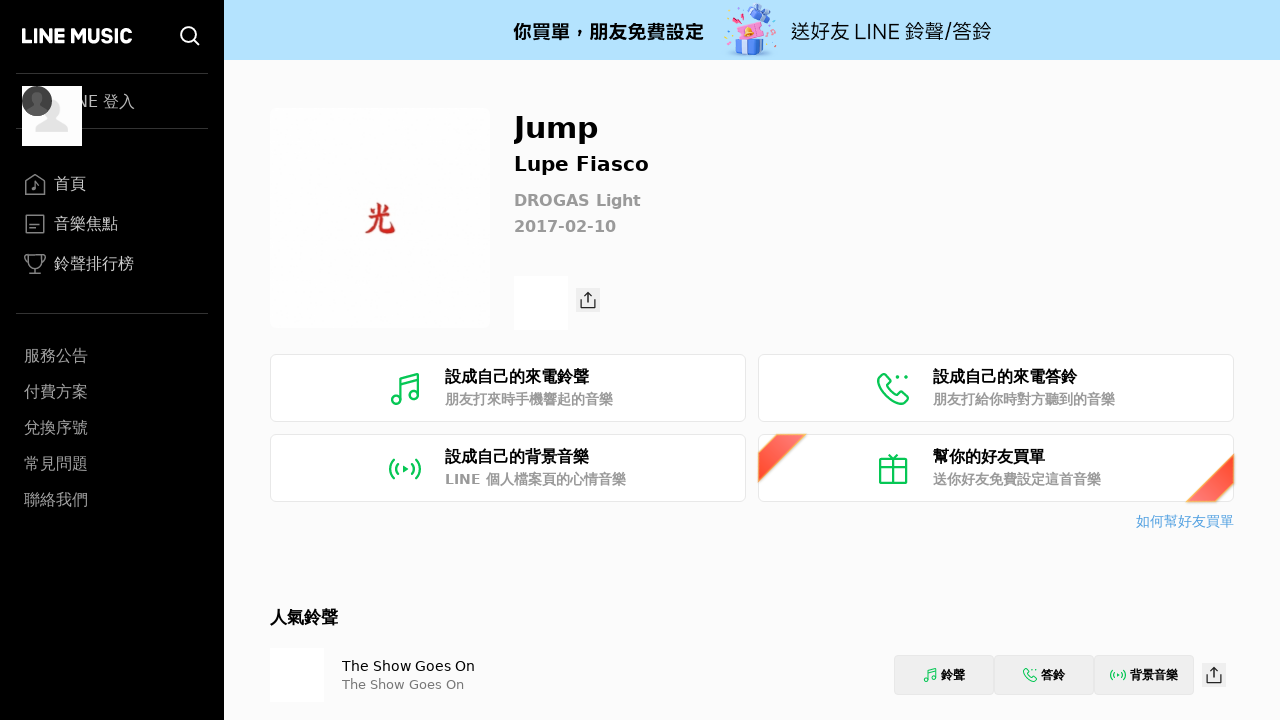

--- FILE ---
content_type: application/javascript; charset=UTF-8
request_url: https://music-tw.line.me/_next/static/chunks/pages/_app-881aa6936d0c30dc.js
body_size: 110304
content:
(self.webpackChunk_N_E=self.webpackChunk_N_E||[]).push([[888],{1131:function(e,t,n){"use strict";n.d(t,{J:function(){return r}});let r="production"},1703:function(e,t,n){"use strict";n.d(t,{X:function(){return r}});let r="undefined"==typeof __SENTRY_DEBUG__||__SENTRY_DEBUG__},1195:function(e,t,n){"use strict";n.d(t,{RP:function(){return function e(t,n,r,u=0){return new i.cW((i,l)=>{let c=t[u];if(null===n||"function"!=typeof c)i(n);else{let d=c({...n},r);a.X&&c.id&&null===d&&o.kg.log(`Event processor "${c.id}" dropped event`),(0,s.J8)(d)?d.then(n=>e(t,n,r,u+1).then(i)).then(null,l):e(t,d,r,u+1).then(i).then(null,l)}})}},cc:function(){return l},fH:function(){return u}});var r=n(1235),i=n(6893),o=n(2343),s=n(7597),a=n(1703);function u(){return(0,r.Y)("globalEventProcessors",()=>[])}function l(e){u().push(e)}},4487:function(e,t,n){"use strict";n.d(t,{$e:function(){return d},Tb:function(){return u},cg:function(){return v},eN:function(){return l},nZ:function(){return p},n_:function(){return c},s3:function(){return f},yj:function(){return h}});var r=n(1235),i=n(1131),o=n(5659),s=n(9015),a=n(8942);function u(e,t){return(0,o.Gd)().captureException(e,(0,a.U0)(t))}function l(e,t){return(0,o.Gd)().captureEvent(e,t)}function c(e,t){(0,o.Gd)().addBreadcrumb(e,t)}function d(...e){let t=(0,o.Gd)();if(2===e.length){let[n,r]=e;return n?t.withScope(()=>(t.getStackTop().scope=n,r(n))):t.withScope(r)}return t.withScope(e[0])}function f(){return(0,o.Gd)().getClient()}function p(){return(0,o.Gd)().getScope()}function h(e){let t=f(),n=(0,o.aF)(),a=p(),{release:u,environment:l=i.J}=t&&t.getOptions()||{},{userAgent:c}=r.GLOBAL_OBJ.navigator||{},d=(0,s.Hv)({release:u,environment:l,user:a.getUser()||n.getUser(),...c&&{userAgent:c},...e}),h=n.getSession();return h&&"ok"===h.status&&(0,s.CT)(h,{status:"exited"}),g(),n.setSession(d),a.setSession(d),d}function g(){let e=(0,o.aF)(),t=p(),n=t.getSession()||e.getSession();n&&(0,s.RJ)(n),m(),e.setSession(),t.setSession()}function m(){let e=(0,o.aF)(),t=p(),n=f(),r=t.getSession()||e.getSession();r&&n&&n.captureSession&&n.captureSession(r)}function v(e=!1){if(e){g();return}m()}},5659:function(e,t,n){"use strict";n.d(t,{Gd:function(){return m},aF:function(){return v},cu:function(){return h}});var r=n(7597),i=n(2844),o=n(1170),s=n(2343),a=n(1235),u=n(1131),l=n(1703),c=n(350),d=n(9015);let f=parseFloat(n(105).J);class p{constructor(e,t,n,r=f){let i,o;this._version=r,t?i=t:(i=new c.sX).setClient(e),n?o=n:(o=new c.sX).setClient(e),this._stack=[{scope:i}],e&&this.bindClient(e),this._isolationScope=o}isOlderThan(e){return this._version<e}bindClient(e){let t=this.getStackTop();t.client=e,t.scope.setClient(e),e&&e.setupIntegrations&&e.setupIntegrations()}pushScope(){let e=this.getScope().clone();return this.getStack().push({client:this.getClient(),scope:e}),e}popScope(){return!(this.getStack().length<=1)&&!!this.getStack().pop()}withScope(e){let t;let n=this.pushScope();try{t=e(n)}catch(e){throw this.popScope(),e}return(0,r.J8)(t)?t.then(e=>(this.popScope(),e),e=>{throw this.popScope(),e}):(this.popScope(),t)}getClient(){return this.getStackTop().client}getScope(){return this.getStackTop().scope}getIsolationScope(){return this._isolationScope}getStack(){return this._stack}getStackTop(){return this._stack[this._stack.length-1]}captureException(e,t){let n=this._lastEventId=t&&t.event_id?t.event_id:(0,i.DM)(),r=Error("Sentry syntheticException");return this.getScope().captureException(e,{originalException:e,syntheticException:r,...t,event_id:n}),n}captureMessage(e,t,n){let r=this._lastEventId=n&&n.event_id?n.event_id:(0,i.DM)(),o=Error(e);return this.getScope().captureMessage(e,t,{originalException:e,syntheticException:o,...n,event_id:r}),r}captureEvent(e,t){let n=t&&t.event_id?t.event_id:(0,i.DM)();return e.type||(this._lastEventId=n),this.getScope().captureEvent(e,{...t,event_id:n}),n}lastEventId(){return this._lastEventId}addBreadcrumb(e,t){let{scope:n,client:r}=this.getStackTop();if(!r)return;let{beforeBreadcrumb:i=null,maxBreadcrumbs:a=100}=r.getOptions&&r.getOptions()||{};if(a<=0)return;let u={timestamp:(0,o.yW)(),...e},l=i?(0,s.Cf)(()=>i(u,t)):u;null!==l&&(r.emit&&r.emit("beforeAddBreadcrumb",l,t),n.addBreadcrumb(l,a))}setUser(e){this.getScope().setUser(e),this.getIsolationScope().setUser(e)}setTags(e){this.getScope().setTags(e),this.getIsolationScope().setTags(e)}setExtras(e){this.getScope().setExtras(e),this.getIsolationScope().setExtras(e)}setTag(e,t){this.getScope().setTag(e,t),this.getIsolationScope().setTag(e,t)}setExtra(e,t){this.getScope().setExtra(e,t),this.getIsolationScope().setExtra(e,t)}setContext(e,t){this.getScope().setContext(e,t),this.getIsolationScope().setContext(e,t)}configureScope(e){let{scope:t,client:n}=this.getStackTop();n&&e(t)}run(e){let t=g(this);try{e(this)}finally{g(t)}}getIntegration(e){let t=this.getClient();if(!t)return null;try{return t.getIntegration(e)}catch(t){return l.X&&s.kg.warn(`Cannot retrieve integration ${e.id} from the current Hub`),null}}startTransaction(e,t){let n=this._callExtensionMethod("startTransaction",e,t);return l.X&&!n&&(this.getClient()?s.kg.warn(`Tracing extension 'startTransaction' has not been added. Call 'addTracingExtensions' before calling 'init':
Sentry.addTracingExtensions();
Sentry.init({...});
`):s.kg.warn("Tracing extension 'startTransaction' is missing. You should 'init' the SDK before calling 'startTransaction'")),n}traceHeaders(){return this._callExtensionMethod("traceHeaders")}captureSession(e=!1){if(e)return this.endSession();this._sendSessionUpdate()}endSession(){let e=this.getStackTop().scope,t=e.getSession();t&&(0,d.RJ)(t),this._sendSessionUpdate(),e.setSession()}startSession(e){let{scope:t,client:n}=this.getStackTop(),{release:r,environment:i=u.J}=n&&n.getOptions()||{},{userAgent:o}=a.GLOBAL_OBJ.navigator||{},s=(0,d.Hv)({release:r,environment:i,user:t.getUser(),...o&&{userAgent:o},...e}),l=t.getSession&&t.getSession();return l&&"ok"===l.status&&(0,d.CT)(l,{status:"exited"}),this.endSession(),t.setSession(s),s}shouldSendDefaultPii(){let e=this.getClient(),t=e&&e.getOptions();return!!(t&&t.sendDefaultPii)}_sendSessionUpdate(){let{scope:e,client:t}=this.getStackTop(),n=e.getSession();n&&t&&t.captureSession&&t.captureSession(n)}_callExtensionMethod(e,...t){let n=h().__SENTRY__;if(n&&n.extensions&&"function"==typeof n.extensions[e])return n.extensions[e].apply(this,t);l.X&&s.kg.warn(`Extension method ${e} couldn't be found, doing nothing.`)}}function h(){return a.GLOBAL_OBJ.__SENTRY__=a.GLOBAL_OBJ.__SENTRY__||{extensions:{},hub:void 0},a.GLOBAL_OBJ}function g(e){let t=h(),n=y(t);return b(t,e),n}function m(){let e=h();if(e.__SENTRY__&&e.__SENTRY__.acs){let t=e.__SENTRY__.acs.getCurrentHub();if(t)return t}return function(e=h()){return(!(e&&e.__SENTRY__&&e.__SENTRY__.hub)||y(e).isOlderThan(f))&&b(e,new p),y(e)}(e)}function v(){return m().getIsolationScope()}function y(e){return(0,a.Y)("hub",()=>new p,e)}function b(e,t){return!!e&&((e.__SENTRY__=e.__SENTRY__||{}).hub=t,!0)}},350:function(e,t,n){"use strict";let r;n.d(t,{lW:function(){return f},sX:function(){return d}});var i=n(7597),o=n(1170),s=n(2844),a=n(2343),u=n(1195),l=n(9015),c=n(3379);class d{constructor(){this._notifyingListeners=!1,this._scopeListeners=[],this._eventProcessors=[],this._breadcrumbs=[],this._attachments=[],this._user={},this._tags={},this._extra={},this._contexts={},this._sdkProcessingMetadata={},this._propagationContext=p()}static clone(e){return e?e.clone():new d}clone(){let e=new d;return e._breadcrumbs=[...this._breadcrumbs],e._tags={...this._tags},e._extra={...this._extra},e._contexts={...this._contexts},e._user=this._user,e._level=this._level,e._span=this._span,e._session=this._session,e._transactionName=this._transactionName,e._fingerprint=this._fingerprint,e._eventProcessors=[...this._eventProcessors],e._requestSession=this._requestSession,e._attachments=[...this._attachments],e._sdkProcessingMetadata={...this._sdkProcessingMetadata},e._propagationContext={...this._propagationContext},e._client=this._client,e}setClient(e){this._client=e}getClient(){return this._client}addScopeListener(e){this._scopeListeners.push(e)}addEventProcessor(e){return this._eventProcessors.push(e),this}setUser(e){return this._user=e||{email:void 0,id:void 0,ip_address:void 0,segment:void 0,username:void 0},this._session&&(0,l.CT)(this._session,{user:e}),this._notifyScopeListeners(),this}getUser(){return this._user}getRequestSession(){return this._requestSession}setRequestSession(e){return this._requestSession=e,this}setTags(e){return this._tags={...this._tags,...e},this._notifyScopeListeners(),this}setTag(e,t){return this._tags={...this._tags,[e]:t},this._notifyScopeListeners(),this}setExtras(e){return this._extra={...this._extra,...e},this._notifyScopeListeners(),this}setExtra(e,t){return this._extra={...this._extra,[e]:t},this._notifyScopeListeners(),this}setFingerprint(e){return this._fingerprint=e,this._notifyScopeListeners(),this}setLevel(e){return this._level=e,this._notifyScopeListeners(),this}setTransactionName(e){return this._transactionName=e,this._notifyScopeListeners(),this}setContext(e,t){return null===t?delete this._contexts[e]:this._contexts[e]=t,this._notifyScopeListeners(),this}setSpan(e){return this._span=e,this._notifyScopeListeners(),this}getSpan(){return this._span}getTransaction(){let e=this._span;return e&&e.transaction}setSession(e){return e?this._session=e:delete this._session,this._notifyScopeListeners(),this}getSession(){return this._session}update(e){if(!e)return this;let t="function"==typeof e?e(this):e;if(t instanceof d){let e=t.getScopeData();this._tags={...this._tags,...e.tags},this._extra={...this._extra,...e.extra},this._contexts={...this._contexts,...e.contexts},e.user&&Object.keys(e.user).length&&(this._user=e.user),e.level&&(this._level=e.level),e.fingerprint.length&&(this._fingerprint=e.fingerprint),t.getRequestSession()&&(this._requestSession=t.getRequestSession()),e.propagationContext&&(this._propagationContext=e.propagationContext)}else(0,i.PO)(t)&&(this._tags={...this._tags,...e.tags},this._extra={...this._extra,...e.extra},this._contexts={...this._contexts,...e.contexts},e.user&&(this._user=e.user),e.level&&(this._level=e.level),e.fingerprint&&(this._fingerprint=e.fingerprint),e.requestSession&&(this._requestSession=e.requestSession),e.propagationContext&&(this._propagationContext=e.propagationContext));return this}clear(){return this._breadcrumbs=[],this._tags={},this._extra={},this._user={},this._contexts={},this._level=void 0,this._transactionName=void 0,this._fingerprint=void 0,this._requestSession=void 0,this._span=void 0,this._session=void 0,this._notifyScopeListeners(),this._attachments=[],this._propagationContext=p(),this}addBreadcrumb(e,t){let n="number"==typeof t?t:100;if(n<=0)return this;let r={timestamp:(0,o.yW)(),...e},i=this._breadcrumbs;return i.push(r),this._breadcrumbs=i.length>n?i.slice(-n):i,this._notifyScopeListeners(),this}getLastBreadcrumb(){return this._breadcrumbs[this._breadcrumbs.length-1]}clearBreadcrumbs(){return this._breadcrumbs=[],this._notifyScopeListeners(),this}addAttachment(e){return this._attachments.push(e),this}getAttachments(){return this.getScopeData().attachments}clearAttachments(){return this._attachments=[],this}getScopeData(){let{_breadcrumbs:e,_attachments:t,_contexts:n,_tags:r,_extra:i,_user:o,_level:s,_fingerprint:a,_eventProcessors:u,_propagationContext:l,_sdkProcessingMetadata:c,_transactionName:d,_span:f}=this;return{breadcrumbs:e,attachments:t,contexts:n,tags:r,extra:i,user:o,level:s,fingerprint:a||[],eventProcessors:u,propagationContext:l,sdkProcessingMetadata:c,transactionName:d,span:f}}applyToEvent(e,t={},n=[]){(0,c.gi)(e,this.getScopeData());let r=[...n,...(0,u.fH)(),...this._eventProcessors];return(0,u.RP)(r,e,t)}setSDKProcessingMetadata(e){return this._sdkProcessingMetadata={...this._sdkProcessingMetadata,...e},this}setPropagationContext(e){return this._propagationContext=e,this}getPropagationContext(){return this._propagationContext}captureException(e,t){let n=t&&t.event_id?t.event_id:(0,s.DM)();if(!this._client)return a.kg.warn("No client configured on scope - will not capture exception!"),n;let r=Error("Sentry syntheticException");return this._client.captureException(e,{originalException:e,syntheticException:r,...t,event_id:n},this),n}captureMessage(e,t,n){let r=n&&n.event_id?n.event_id:(0,s.DM)();if(!this._client)return a.kg.warn("No client configured on scope - will not capture message!"),r;let i=Error(e);return this._client.captureMessage(e,t,{originalException:e,syntheticException:i,...n,event_id:r},this),r}captureEvent(e,t){let n=t&&t.event_id?t.event_id:(0,s.DM)();return this._client?this._client.captureEvent(e,{...t,event_id:n},this):a.kg.warn("No client configured on scope - will not capture event!"),n}_notifyScopeListeners(){this._notifyingListeners||(this._notifyingListeners=!0,this._scopeListeners.forEach(e=>{e(this)}),this._notifyingListeners=!1)}}function f(){return r||(r=new d),r}function p(){return{traceId:(0,s.DM)(),spanId:(0,s.DM)().substring(16)}}},9015:function(e,t,n){"use strict";n.d(t,{CT:function(){return a},Hv:function(){return s},RJ:function(){return u}});var r=n(1170),i=n(2844),o=n(535);function s(e){let t=(0,r.ph)(),n={sid:(0,i.DM)(),init:!0,timestamp:t,started:t,duration:0,status:"ok",errors:0,ignoreDuration:!1,toJSON:()=>(0,o.Jr)({sid:`${n.sid}`,init:n.init,started:new Date(1e3*n.started).toISOString(),timestamp:new Date(1e3*n.timestamp).toISOString(),status:n.status,errors:n.errors,did:"number"==typeof n.did||"string"==typeof n.did?`${n.did}`:void 0,duration:n.duration,abnormal_mechanism:n.abnormal_mechanism,attrs:{release:n.release,environment:n.environment,ip_address:n.ipAddress,user_agent:n.userAgent}})};return e&&a(n,e),n}function a(e,t={}){if(!t.user||(!e.ipAddress&&t.user.ip_address&&(e.ipAddress=t.user.ip_address),e.did||t.did||(e.did=t.user.id||t.user.email||t.user.username)),e.timestamp=t.timestamp||(0,r.ph)(),t.abnormal_mechanism&&(e.abnormal_mechanism=t.abnormal_mechanism),t.ignoreDuration&&(e.ignoreDuration=t.ignoreDuration),t.sid&&(e.sid=32===t.sid.length?t.sid:(0,i.DM)()),void 0!==t.init&&(e.init=t.init),!e.did&&t.did&&(e.did=`${t.did}`),"number"==typeof t.started&&(e.started=t.started),e.ignoreDuration)e.duration=void 0;else if("number"==typeof t.duration)e.duration=t.duration;else{let t=e.timestamp-e.started;e.duration=t>=0?t:0}t.release&&(e.release=t.release),t.environment&&(e.environment=t.environment),!e.ipAddress&&t.ipAddress&&(e.ipAddress=t.ipAddress),!e.userAgent&&t.userAgent&&(e.userAgent=t.userAgent),"number"==typeof t.errors&&(e.errors=t.errors),t.status&&(e.status=t.status)}function u(e,t){let n={};t?n={status:t}:"ok"===e.status&&(n={status:"exited"}),a(e,n)}},454:function(e,t,n){"use strict";n.d(t,{_:function(){return u},j:function(){return l}});var r=n(535),i=n(1131),o=n(4487),s=n(5102),a=n(3371);function u(e,t,n){let o=t.getOptions(),{publicKey:s}=t.getDsn()||{},{segment:a}=n&&n.getUser()||{},u=(0,r.Jr)({environment:o.environment||i.J,release:o.release,user_segment:a,public_key:s,trace_id:e});return t.emit&&t.emit("createDsc",u),u}function l(e){let t=(0,o.s3)();if(!t)return{};let n=u((0,a.XU)(e).trace_id||"",t,(0,o.nZ)()),r=(0,s.G)(e);if(!r)return n;let i=r&&r._frozenDynamicSamplingContext;if(i)return i;let{sampleRate:l,source:c}=r.metadata;null!=l&&(n.sample_rate=`${l}`);let d=(0,a.XU)(r);return c&&"url"!==c&&(n.transaction=d.description),n.sampled=String((0,a.Tt)(r)),t.emit&&t.emit("createDsc",n),n}},3379:function(e,t,n){"use strict";n.d(t,{gi:function(){return u},yo:function(){return l}});var r=n(535),i=n(2844),o=n(454),s=n(5102),a=n(3371);function u(e,t){let{fingerprint:n,span:u,breadcrumbs:l,sdkProcessingMetadata:c}=t;(function(e,t){let{extra:n,tags:i,user:o,contexts:s,level:a,transactionName:u}=t,l=(0,r.Jr)(n);l&&Object.keys(l).length&&(e.extra={...l,...e.extra});let c=(0,r.Jr)(i);c&&Object.keys(c).length&&(e.tags={...c,...e.tags});let d=(0,r.Jr)(o);d&&Object.keys(d).length&&(e.user={...d,...e.user});let f=(0,r.Jr)(s);f&&Object.keys(f).length&&(e.contexts={...f,...e.contexts}),a&&(e.level=a),u&&(e.transaction=u)})(e,t),u&&function(e,t){e.contexts={trace:(0,a.wy)(t),...e.contexts};let n=(0,s.G)(t);if(n){e.sdkProcessingMetadata={dynamicSamplingContext:(0,o.j)(t),...e.sdkProcessingMetadata};let r=(0,a.XU)(n).description;r&&(e.tags={transaction:r,...e.tags})}}(e,u),e.fingerprint=e.fingerprint?(0,i.lE)(e.fingerprint):[],n&&(e.fingerprint=e.fingerprint.concat(n)),e.fingerprint&&!e.fingerprint.length&&delete e.fingerprint,function(e,t){let n=[...e.breadcrumbs||[],...t];e.breadcrumbs=n.length?n:void 0}(e,l),e.sdkProcessingMetadata={...e.sdkProcessingMetadata,...c}}function l(e,t){let{extra:n,tags:r,user:i,contexts:o,level:s,sdkProcessingMetadata:a,breadcrumbs:u,fingerprint:l,eventProcessors:d,attachments:f,propagationContext:p,transactionName:h,span:g}=t;c(e,"extra",n),c(e,"tags",r),c(e,"user",i),c(e,"contexts",o),c(e,"sdkProcessingMetadata",a),s&&(e.level=s),h&&(e.transactionName=h),g&&(e.span=g),u.length&&(e.breadcrumbs=[...e.breadcrumbs,...u]),l.length&&(e.fingerprint=[...e.fingerprint,...l]),d.length&&(e.eventProcessors=[...e.eventProcessors,...d]),f.length&&(e.attachments=[...e.attachments,...f]),e.propagationContext={...e.propagationContext,...p}}function c(e,t,n){if(n&&Object.keys(n).length)for(let r in e[t]={...e[t]},n)Object.prototype.hasOwnProperty.call(n,r)&&(e[t][r]=n[r])}},5102:function(e,t,n){"use strict";function r(e){return e.transaction}n.d(t,{G:function(){return r}})},8942:function(e,t,n){"use strict";n.d(t,{R:function(){return p},U0:function(){return g}});var r=n(2844),i=n(1170),o=n(7321),s=n(1235),a=n(4754),u=n(1131),l=n(1195),c=n(350),d=n(3379),f=n(3371);function p(e,t,n,p,g,m){let{normalizeDepth:v=3,normalizeMaxBreadth:y=1e3}=e,b={...t,event_id:t.event_id||n.event_id||(0,r.DM)(),timestamp:t.timestamp||(0,i.yW)()},_=n.integrations||e.integrations.map(e=>e.name);(function(e,t){let{environment:n,release:r,dist:i,maxValueLength:s=250}=t;"environment"in e||(e.environment="environment"in t?n:u.J),void 0===e.release&&void 0!==r&&(e.release=r),void 0===e.dist&&void 0!==i&&(e.dist=i),e.message&&(e.message=(0,o.$G)(e.message,s));let a=e.exception&&e.exception.values&&e.exception.values[0];a&&a.value&&(a.value=(0,o.$G)(a.value,s));let l=e.request;l&&l.url&&(l.url=(0,o.$G)(l.url,s))})(b,e),_.length>0&&(b.sdk=b.sdk||{},b.sdk.integrations=[...b.sdk.integrations||[],..._]),void 0===t.type&&function(e,t){let n;let r=s.GLOBAL_OBJ._sentryDebugIds;if(!r)return;let i=h.get(t);i?n=i:(n=new Map,h.set(t,n));let o=Object.keys(r).reduce((e,i)=>{let o;let s=n.get(i);s?o=s:(o=t(i),n.set(i,o));for(let t=o.length-1;t>=0;t--){let n=o[t];if(n.filename){e[n.filename]=r[i];break}}return e},{});try{e.exception.values.forEach(e=>{e.stacktrace.frames.forEach(e=>{e.filename&&(e.debug_id=o[e.filename])})})}catch(e){}}(b,e.stackParser);let E=function(e,t){if(!t)return e;let n=e?e.clone():new c.sX;return n.update(t),n}(p,n.captureContext);n.mechanism&&(0,r.EG)(b,n.mechanism);let w=g&&g.getEventProcessors?g.getEventProcessors():[],x=(0,c.lW)().getScopeData();if(m){let e=m.getScopeData();(0,d.yo)(x,e)}if(E){let e=E.getScopeData();(0,d.yo)(x,e)}let S=[...n.attachments||[],...x.attachments];S.length&&(n.attachments=S),(0,d.gi)(b,x);let T=[...w,...(0,l.fH)(),...x.eventProcessors];return(0,l.RP)(T,b,n).then(e=>(e&&function(e){let t={};try{e.exception.values.forEach(e=>{e.stacktrace.frames.forEach(e=>{e.debug_id&&(e.abs_path?t[e.abs_path]=e.debug_id:e.filename&&(t[e.filename]=e.debug_id),delete e.debug_id)})})}catch(e){}if(0===Object.keys(t).length)return;e.debug_meta=e.debug_meta||{},e.debug_meta.images=e.debug_meta.images||[];let n=e.debug_meta.images;Object.keys(t).forEach(e=>{n.push({type:"sourcemap",code_file:e,debug_id:t[e]})})}(e),"number"==typeof v&&v>0)?function(e,t,n){if(!e)return null;let r={...e,...e.breadcrumbs&&{breadcrumbs:e.breadcrumbs.map(e=>({...e,...e.data&&{data:(0,a.Fv)(e.data,t,n)}}))},...e.user&&{user:(0,a.Fv)(e.user,t,n)},...e.contexts&&{contexts:(0,a.Fv)(e.contexts,t,n)},...e.extra&&{extra:(0,a.Fv)(e.extra,t,n)}};return e.contexts&&e.contexts.trace&&r.contexts&&(r.contexts.trace=e.contexts.trace,e.contexts.trace.data&&(r.contexts.trace.data=(0,a.Fv)(e.contexts.trace.data,t,n))),e.spans&&(r.spans=e.spans.map(e=>{let r=(0,f.XU)(e).data;return r&&(e.data=(0,a.Fv)(r,t,n)),e})),r}(e,v,y):e)}let h=new WeakMap;function g(e){return e?e instanceof c.sX||"function"==typeof e||Object.keys(e).some(e=>m.includes(e))?{captureContext:e}:e:void 0}let m=["user","level","extra","contexts","tags","fingerprint","requestSession","propagationContext"]},3371:function(e,t,n){"use strict";n.d(t,{$k:function(){return c},Hb:function(){return l},Tt:function(){return p},XU:function(){return f},i0:function(){return a},ve:function(){return s},wy:function(){return u}});var r=n(535),i=n(7638),o=n(1170);let s=0,a=1;function u(e){let{spanId:t,traceId:n}=e.spanContext(),{data:i,op:o,parent_span_id:s,status:a,tags:u,origin:l}=f(e);return(0,r.Jr)({data:i,op:o,parent_span_id:s,span_id:t,status:a,tags:u,trace_id:n,origin:l})}function l(e){let{traceId:t,spanId:n}=e.spanContext(),r=p(e);return(0,i.$p)(t,n,r)}function c(e){return"number"==typeof e?d(e):Array.isArray(e)?e[0]+e[1]/1e9:e instanceof Date?d(e.getTime()):(0,o.ph)()}function d(e){return e>9999999999?e/1e3:e}function f(e){return"function"==typeof e.getSpanJSON?e.getSpanJSON():"function"==typeof e.toJSON?e.toJSON():{}}function p(e){let{traceFlags:t}=e.spanContext();return!!(t&a)}},105:function(e,t,n){"use strict";n.d(t,{J:function(){return r}});let r="7.120.0"},9181:function(e,t,n){"use strict";n.d(t,{EN:function(){return l},IQ:function(){return c},bU:function(){return s}});var r=n(3897),i=n(7597),o=n(2343);let s="baggage",a="sentry-",u=/^sentry-/;function l(e){if(!(0,i.HD)(e)&&!Array.isArray(e))return;let t={};if(Array.isArray(e))t=e.reduce((e,t)=>{let n=d(t);for(let t of Object.keys(n))e[t]=n[t];return e},{});else{if(!e)return;t=d(e)}let n=Object.entries(t).reduce((e,[t,n])=>(t.match(u)&&(e[t.slice(a.length)]=n),e),{});return Object.keys(n).length>0?n:void 0}function c(e){if(e)return function(e){if(0!==Object.keys(e).length)return Object.entries(e).reduce((e,[t,n],i)=>{let s=`${encodeURIComponent(t)}=${encodeURIComponent(n)}`,a=0===i?s:`${e},${s}`;return a.length>8192?(r.X&&o.kg.warn(`Not adding key: ${t} with val: ${n} to baggage header due to exceeding baggage size limits.`),e):a},"")}(Object.entries(e).reduce((e,[t,n])=>(n&&(e[`${a}${t}`]=n),e),{}))}function d(e){return e.split(",").map(e=>e.split("=").map(e=>decodeURIComponent(e.trim()))).reduce((e,[t,n])=>(e[t]=n,e),{})}},8464:function(e,t,n){"use strict";n.d(t,{Rt:function(){return o},iY:function(){return u},l4:function(){return s},qT:function(){return a}});var r=n(7597);let i=(0,n(1235).R)();function o(e,t={}){if(!e)return"<unknown>";try{let n,o=e,s=[],a=0,u=0,l=Array.isArray(t)?t:t.keyAttrs,c=!Array.isArray(t)&&t.maxStringLength||80;for(;o&&a++<5&&(n=function(e,t){let n,o,s,a,u;let l=[];if(!e||!e.tagName)return"";if(i.HTMLElement&&e instanceof HTMLElement&&e.dataset&&e.dataset.sentryComponent)return e.dataset.sentryComponent;l.push(e.tagName.toLowerCase());let c=t&&t.length?t.filter(t=>e.getAttribute(t)).map(t=>[t,e.getAttribute(t)]):null;if(c&&c.length)c.forEach(e=>{l.push(`[${e[0]}="${e[1]}"]`)});else if(e.id&&l.push(`#${e.id}`),(n=e.className)&&(0,r.HD)(n))for(u=0,o=n.split(/\s+/);u<o.length;u++)l.push(`.${o[u]}`);let d=["aria-label","type","name","title","alt"];for(u=0;u<d.length;u++)s=d[u],(a=e.getAttribute(s))&&l.push(`[${s}="${a}"]`);return l.join("")}(o,l),"html"!==n&&(!(a>1)||!(u+3*s.length+n.length>=c)));)s.push(n),u+=n.length,o=o.parentNode;return s.reverse().join(" > ")}catch(e){return"<unknown>"}}function s(){try{return i.document.location.href}catch(e){return""}}function a(e){return i.document&&i.document.querySelector?i.document.querySelector(e):null}function u(e){if(!i.HTMLElement)return null;let t=e;for(let e=0;e<5&&t;e++){if(t instanceof HTMLElement&&t.dataset.sentryComponent)return t.dataset.sentryComponent;t=t.parentNode}return null}},3897:function(e,t,n){"use strict";n.d(t,{X:function(){return r}});let r="undefined"==typeof __SENTRY_DEBUG__||__SENTRY_DEBUG__},7597:function(e,t,n){"use strict";n.d(t,{Cy:function(){return v},HD:function(){return l},J8:function(){return m},Kj:function(){return g},Le:function(){return c},PO:function(){return f},TX:function(){return a},V9:function(){return b},VW:function(){return s},VZ:function(){return i},cO:function(){return p},fm:function(){return u},i2:function(){return y},kK:function(){return h},pt:function(){return d},y1:function(){return _}});let r=Object.prototype.toString;function i(e){switch(r.call(e)){case"[object Error]":case"[object Exception]":case"[object DOMException]":return!0;default:return b(e,Error)}}function o(e,t){return r.call(e)===`[object ${t}]`}function s(e){return o(e,"ErrorEvent")}function a(e){return o(e,"DOMError")}function u(e){return o(e,"DOMException")}function l(e){return o(e,"String")}function c(e){return"object"==typeof e&&null!==e&&"__sentry_template_string__"in e&&"__sentry_template_values__"in e}function d(e){return null===e||c(e)||"object"!=typeof e&&"function"!=typeof e}function f(e){return o(e,"Object")}function p(e){return"undefined"!=typeof Event&&b(e,Event)}function h(e){return"undefined"!=typeof Element&&b(e,Element)}function g(e){return o(e,"RegExp")}function m(e){return!!(e&&e.then&&"function"==typeof e.then)}function v(e){return f(e)&&"nativeEvent"in e&&"preventDefault"in e&&"stopPropagation"in e}function y(e){return"number"==typeof e&&e!=e}function b(e,t){try{return e instanceof t}catch(e){return!1}}function _(e){return!!("object"==typeof e&&null!==e&&(e.__isVue||e._isVue))}},2343:function(e,t,n){"use strict";n.d(t,{Cf:function(){return a},LD:function(){return s},RU:function(){return o},kg:function(){return u}});var r=n(3897),i=n(1235);let o=["debug","info","warn","error","log","assert","trace"],s={};function a(e){if(!("console"in i.GLOBAL_OBJ))return e();let t=i.GLOBAL_OBJ.console,n={},r=Object.keys(s);r.forEach(e=>{let r=s[e];n[e]=t[e],t[e]=r});try{return e()}finally{r.forEach(e=>{t[e]=n[e]})}}let u=function(){let e=!1,t={enable:()=>{e=!0},disable:()=>{e=!1},isEnabled:()=>e};return r.X?o.forEach(n=>{t[n]=(...t)=>{e&&a(()=>{i.GLOBAL_OBJ.console[n](`Sentry Logger [${n}]:`,...t)})}}):o.forEach(e=>{t[e]=()=>void 0}),t}()},2844:function(e,t,n){"use strict";n.d(t,{DM:function(){return o},Db:function(){return u},EG:function(){return l},YO:function(){return c},jH:function(){return a},lE:function(){return d}});var r=n(535),i=n(1235);function o(){let e=i.GLOBAL_OBJ,t=e.crypto||e.msCrypto,n=()=>16*Math.random();try{if(t&&t.randomUUID)return t.randomUUID().replace(/-/g,"");t&&t.getRandomValues&&(n=()=>{let e=new Uint8Array(1);return t.getRandomValues(e),e[0]})}catch(e){}return"10000000100040008000100000000000".replace(/[018]/g,e=>(e^(15&n())>>e/4).toString(16))}function s(e){return e.exception&&e.exception.values?e.exception.values[0]:void 0}function a(e){let{message:t,event_id:n}=e;if(t)return t;let r=s(e);return r?r.type&&r.value?`${r.type}: ${r.value}`:r.type||r.value||n||"<unknown>":n||"<unknown>"}function u(e,t,n){let r=e.exception=e.exception||{},i=r.values=r.values||[],o=i[0]=i[0]||{};o.value||(o.value=t||""),o.type||(o.type=n||"Error")}function l(e,t){let n=s(e);if(!n)return;let r=n.mechanism;if(n.mechanism={type:"generic",handled:!0,...r,...t},t&&"data"in t){let e={...r&&r.data,...t.data};n.mechanism.data=e}}function c(e){if(e&&e.__sentry_captured__)return!0;try{(0,r.xp)(e,"__sentry_captured__",!0)}catch(e){}return!1}function d(e){return Array.isArray(e)?e:[e]}},4754:function(e,t,n){"use strict";n.d(t,{Fv:function(){return s},Qy:function(){return function e(t,n=3,r=102400){let i=s(t,n);return~-encodeURI(JSON.stringify(i)).split(/%..|./).length>r?e(t,n-1,r):i}}});var r=n(7597),i=n(535),o=n(360);function s(e,t=100,s=Infinity){try{return function e(t,s,a=Infinity,u=Infinity,l=function(){let e="function"==typeof WeakSet,t=e?new WeakSet:[];return[function(n){if(e)return!!t.has(n)||(t.add(n),!1);for(let e=0;e<t.length;e++)if(t[e]===n)return!0;return t.push(n),!1},function(n){if(e)t.delete(n);else for(let e=0;e<t.length;e++)if(t[e]===n){t.splice(e,1);break}}]}()){let[c,d]=l;if(null==s||["number","boolean","string"].includes(typeof s)&&!(0,r.i2)(s))return s;let f=function(e,t){try{if("domain"===e&&t&&"object"==typeof t&&t._events)return"[Domain]";if("domainEmitter"===e)return"[DomainEmitter]";if(void 0!==n.g&&t===n.g)return"[Global]";if("undefined"!=typeof window&&t===window)return"[Window]";if("undefined"!=typeof document&&t===document)return"[Document]";if((0,r.y1)(t))return"[VueViewModel]";if((0,r.Cy)(t))return"[SyntheticEvent]";if("number"==typeof t&&t!=t)return"[NaN]";if("function"==typeof t)return`[Function: ${(0,o.$P)(t)}]`;if("symbol"==typeof t)return`[${String(t)}]`;if("bigint"==typeof t)return`[BigInt: ${String(t)}]`;let i=function(e){let t=Object.getPrototypeOf(e);return t?t.constructor.name:"null prototype"}(t);if(/^HTML(\w*)Element$/.test(i))return`[HTMLElement: ${i}]`;return`[object ${i}]`}catch(e){return`**non-serializable** (${e})`}}(t,s);if(!f.startsWith("[object "))return f;if(s.__sentry_skip_normalization__)return s;let p="number"==typeof s.__sentry_override_normalization_depth__?s.__sentry_override_normalization_depth__:a;if(0===p)return f.replace("object ","");if(c(s))return"[Circular ~]";if(s&&"function"==typeof s.toJSON)try{let t=s.toJSON();return e("",t,p-1,u,l)}catch(e){}let h=Array.isArray(s)?[]:{},g=0,m=(0,i.Sh)(s);for(let t in m){if(!Object.prototype.hasOwnProperty.call(m,t))continue;if(g>=u){h[t]="[MaxProperties ~]";break}let n=m[t];h[t]=e(t,n,p-1,u,l),g++}return d(s),h}("",e,t,s)}catch(e){return{ERROR:`**non-serializable** (${e})`}}}},535:function(e,t,n){"use strict";n.d(t,{$Q:function(){return c},HK:function(){return d},Jr:function(){return v},Sh:function(){return p},_j:function(){return f},hl:function(){return u},xp:function(){return l},zf:function(){return m}});var r=n(8464),i=n(3897),o=n(7597),s=n(2343),a=n(7321);function u(e,t,n){if(!(t in e))return;let r=e[t],i=n(r);"function"==typeof i&&c(i,r),e[t]=i}function l(e,t,n){try{Object.defineProperty(e,t,{value:n,writable:!0,configurable:!0})}catch(n){i.X&&s.kg.log(`Failed to add non-enumerable property "${t}" to object`,e)}}function c(e,t){try{let n=t.prototype||{};e.prototype=t.prototype=n,l(e,"__sentry_original__",t)}catch(e){}}function d(e){return e.__sentry_original__}function f(e){return Object.keys(e).map(t=>`${encodeURIComponent(t)}=${encodeURIComponent(e[t])}`).join("&")}function p(e){if((0,o.VZ)(e))return{message:e.message,name:e.name,stack:e.stack,...g(e)};if(!(0,o.cO)(e))return e;{let t={type:e.type,target:h(e.target),currentTarget:h(e.currentTarget),...g(e)};return"undefined"!=typeof CustomEvent&&(0,o.V9)(e,CustomEvent)&&(t.detail=e.detail),t}}function h(e){try{return(0,o.kK)(e)?(0,r.Rt)(e):Object.prototype.toString.call(e)}catch(e){return"<unknown>"}}function g(e){if("object"!=typeof e||null===e)return{};{let t={};for(let n in e)Object.prototype.hasOwnProperty.call(e,n)&&(t[n]=e[n]);return t}}function m(e,t=40){let n=Object.keys(p(e));if(n.sort(),!n.length)return"[object has no keys]";if(n[0].length>=t)return(0,a.$G)(n[0],t);for(let e=n.length;e>0;e--){let r=n.slice(0,e).join(", ");if(!(r.length>t)){if(e===n.length)return r;return(0,a.$G)(r,t)}}return""}function v(e){return function e(t,n){if(function(e){if(!(0,o.PO)(e))return!1;try{let t=Object.getPrototypeOf(e).constructor.name;return!t||"Object"===t}catch(e){return!0}}(t)){let r=n.get(t);if(void 0!==r)return r;let i={};for(let r of(n.set(t,i),Object.keys(t)))void 0!==t[r]&&(i[r]=e(t[r],n));return i}if(Array.isArray(t)){let r=n.get(t);if(void 0!==r)return r;let i=[];return n.set(t,i),t.forEach(t=>{i.push(e(t,n))}),i}return t}(e,new Map)}},360:function(e,t,n){"use strict";n.d(t,{$P:function(){return u},Sq:function(){return s},pE:function(){return o}});let r=/\(error: (.*)\)/,i=/captureMessage|captureException/;function o(...e){let t=e.sort((e,t)=>e[0]-t[0]).map(e=>e[1]);return(e,n=0)=>{let o=[],s=e.split("\n");for(let e=n;e<s.length;e++){let n=s[e];if(n.length>1024)continue;let i=r.test(n)?n.replace(r,"$1"):n;if(!i.match(/\S*Error: /)){for(let e of t){let t=e(i);if(t){o.push(t);break}}if(o.length>=50)break}}return function(e){if(!e.length)return[];let t=Array.from(e);return/sentryWrapped/.test(t[t.length-1].function||"")&&t.pop(),t.reverse(),i.test(t[t.length-1].function||"")&&(t.pop(),i.test(t[t.length-1].function||"")&&t.pop()),t.slice(0,50).map(e=>({...e,filename:e.filename||t[t.length-1].filename,function:e.function||"?"}))}(o)}}function s(e){return Array.isArray(e)?o(...e):e}let a="<anonymous>";function u(e){try{if(!e||"function"!=typeof e)return a;return e.name||a}catch(e){return a}}},7321:function(e,t,n){"use strict";n.d(t,{$G:function(){return i},U0:function(){return s},nK:function(){return o}});var r=n(7597);function i(e,t=0){return"string"!=typeof e||0===t?e:e.length<=t?e:`${e.slice(0,t)}...`}function o(e,t){if(!Array.isArray(e))return"";let n=[];for(let t=0;t<e.length;t++){let i=e[t];try{(0,r.y1)(i)?n.push("[VueViewModel]"):n.push(String(i))}catch(e){n.push("[value cannot be serialized]")}}return n.join(t)}function s(e,t=[],n=!1){return t.some(t=>(function(e,t,n=!1){return!!(0,r.HD)(e)&&((0,r.Kj)(t)?t.test(e):!!(0,r.HD)(t)&&(n?e===t:e.includes(t)))})(e,t,n))}},6893:function(e,t,n){"use strict";n.d(t,{$2:function(){return a},WD:function(){return s},cW:function(){return u}});var r,i,o=n(7597);function s(e){return new u(t=>{t(e)})}function a(e){return new u((t,n)=>{n(e)})}(r=i||(i={}))[r.PENDING=0]="PENDING",r[r.RESOLVED=1]="RESOLVED",r[r.REJECTED=2]="REJECTED";class u{constructor(e){u.prototype.__init.call(this),u.prototype.__init2.call(this),u.prototype.__init3.call(this),u.prototype.__init4.call(this),this._state=i.PENDING,this._handlers=[];try{e(this._resolve,this._reject)}catch(e){this._reject(e)}}then(e,t){return new u((n,r)=>{this._handlers.push([!1,t=>{if(e)try{n(e(t))}catch(e){r(e)}else n(t)},e=>{if(t)try{n(t(e))}catch(e){r(e)}else r(e)}]),this._executeHandlers()})}catch(e){return this.then(e=>e,e)}finally(e){return new u((t,n)=>{let r,i;return this.then(t=>{i=!1,r=t,e&&e()},t=>{i=!0,r=t,e&&e()}).then(()=>{if(i){n(r);return}t(r)})})}__init(){this._resolve=e=>{this._setResult(i.RESOLVED,e)}}__init2(){this._reject=e=>{this._setResult(i.REJECTED,e)}}__init3(){this._setResult=(e,t)=>{if(this._state===i.PENDING){if((0,o.J8)(t)){t.then(this._resolve,this._reject);return}this._state=e,this._value=t,this._executeHandlers()}}}__init4(){this._executeHandlers=()=>{if(this._state===i.PENDING)return;let e=this._handlers.slice();this._handlers=[],e.forEach(e=>{e[0]||(this._state===i.RESOLVED&&e[1](this._value),this._state===i.REJECTED&&e[2](this._value),e[0]=!0)})}}}},1170:function(e,t,n){"use strict";n.d(t,{Z1:function(){return s},ph:function(){return o},yW:function(){return i}});var r=n(1235);function i(){return Date.now()/1e3}let o=function(){let{performance:e}=r.GLOBAL_OBJ;if(!e||!e.now)return i;let t=Date.now()-e.now(),n=void 0==e.timeOrigin?t:e.timeOrigin;return()=>(n+e.now())/1e3}(),s=(()=>{let{performance:e}=r.GLOBAL_OBJ;if(!e||!e.now)return;let t=e.now(),n=Date.now(),i=e.timeOrigin?Math.abs(e.timeOrigin+t-n):36e5,o=e.timing&&e.timing.navigationStart,s="number"==typeof o?Math.abs(o+t-n):36e5;return i<36e5||s<36e5?i<=s?e.timeOrigin:o:n})()},7638:function(e,t,n){"use strict";n.d(t,{$p:function(){return l},KA:function(){return a},pT:function(){return u}});var r=n(9181),i=n(2844);let o=RegExp("^[ \\t]*([0-9a-f]{32})?-?([0-9a-f]{16})?-?([01])?[ \\t]*$");function s(e){let t;if(!e)return;let n=e.match(o);if(n)return"1"===n[3]?t=!0:"0"===n[3]&&(t=!1),{traceId:n[1],parentSampled:t,parentSpanId:n[2]}}function a(e,t){let n=s(e),o=(0,r.EN)(t),{traceId:a,parentSpanId:u,parentSampled:l}=n||{};return n?{traceparentData:n,dynamicSamplingContext:o||{},propagationContext:{traceId:a||(0,i.DM)(),parentSpanId:u||(0,i.DM)().substring(16),spanId:(0,i.DM)().substring(16),sampled:l,dsc:o||{}}}:{traceparentData:n,dynamicSamplingContext:void 0,propagationContext:{traceId:a||(0,i.DM)(),spanId:(0,i.DM)().substring(16)}}}function u(e,t){let n=s(e),o=(0,r.EN)(t),{traceId:a,parentSpanId:u,parentSampled:l}=n||{};return n?{traceId:a||(0,i.DM)(),parentSpanId:u||(0,i.DM)().substring(16),spanId:(0,i.DM)().substring(16),sampled:l,dsc:o||{}}:{traceId:a||(0,i.DM)(),spanId:(0,i.DM)().substring(16)}}function l(e=(0,i.DM)(),t=(0,i.DM)().substring(16),n){let r="";return void 0!==n&&(r=n?"-1":"-0"),`${e}-${t}${r}`}},1235:function(e,t,n){"use strict";function r(e){return e&&e.Math==Math?e:void 0}n.d(t,{GLOBAL_OBJ:function(){return i},R:function(){return o},Y:function(){return s}});let i="object"==typeof globalThis&&r(globalThis)||"object"==typeof window&&r(window)||"object"==typeof self&&r(self)||"object"==typeof n.g&&r(n.g)||function(){return this}()||{};function o(){return i}function s(e,t,n){let r=n||i,o=r.__SENTRY__=r.__SENTRY__||{};return o[e]||(o[e]=t())}},9742:function(e,t){"use strict";t.byteLength=function(e){var t=u(e),n=t[0],r=t[1];return(n+r)*3/4-r},t.toByteArray=function(e){var t,n,o=u(e),s=o[0],a=o[1],l=new i((s+a)*3/4-a),c=0,d=a>0?s-4:s;for(n=0;n<d;n+=4)t=r[e.charCodeAt(n)]<<18|r[e.charCodeAt(n+1)]<<12|r[e.charCodeAt(n+2)]<<6|r[e.charCodeAt(n+3)],l[c++]=t>>16&255,l[c++]=t>>8&255,l[c++]=255&t;return 2===a&&(t=r[e.charCodeAt(n)]<<2|r[e.charCodeAt(n+1)]>>4,l[c++]=255&t),1===a&&(t=r[e.charCodeAt(n)]<<10|r[e.charCodeAt(n+1)]<<4|r[e.charCodeAt(n+2)]>>2,l[c++]=t>>8&255,l[c++]=255&t),l},t.fromByteArray=function(e){for(var t,r=e.length,i=r%3,o=[],s=0,a=r-i;s<a;s+=16383)o.push(function(e,t,r){for(var i,o=[],s=t;s<r;s+=3)o.push(n[(i=(e[s]<<16&16711680)+(e[s+1]<<8&65280)+(255&e[s+2]))>>18&63]+n[i>>12&63]+n[i>>6&63]+n[63&i]);return o.join("")}(e,s,s+16383>a?a:s+16383));return 1===i?o.push(n[(t=e[r-1])>>2]+n[t<<4&63]+"=="):2===i&&o.push(n[(t=(e[r-2]<<8)+e[r-1])>>10]+n[t>>4&63]+n[t<<2&63]+"="),o.join("")};for(var n=[],r=[],i="undefined"!=typeof Uint8Array?Uint8Array:Array,o="ABCDEFGHIJKLMNOPQRSTUVWXYZabcdefghijklmnopqrstuvwxyz0123456789+/",s=0,a=o.length;s<a;++s)n[s]=o[s],r[o.charCodeAt(s)]=s;function u(e){var t=e.length;if(t%4>0)throw Error("Invalid string. Length must be a multiple of 4");var n=e.indexOf("=");-1===n&&(n=t);var r=n===t?0:4-n%4;return[n,r]}r["-".charCodeAt(0)]=62,r["_".charCodeAt(0)]=63},8764:function(e,t,n){"use strict";var r=n(9742),i=n(645),o="function"==typeof Symbol&&"function"==typeof Symbol.for?Symbol.for("nodejs.util.inspect.custom"):null;function s(e){if(e>2147483647)throw RangeError('The value "'+e+'" is invalid for option "size"');var t=new Uint8Array(e);return Object.setPrototypeOf(t,a.prototype),t}function a(e,t,n){if("number"==typeof e){if("string"==typeof t)throw TypeError('The "string" argument must be of type string. Received type number');return c(e)}return u(e,t,n)}function u(e,t,n){if("string"==typeof e)return function(e,t){if(("string"!=typeof t||""===t)&&(t="utf8"),!a.isEncoding(t))throw TypeError("Unknown encoding: "+t);var n=0|h(e,t),r=s(n),i=r.write(e,t);return i!==n&&(r=r.slice(0,i)),r}(e,t);if(ArrayBuffer.isView(e))return function(e){if(C(e,Uint8Array)){var t=new Uint8Array(e);return f(t.buffer,t.byteOffset,t.byteLength)}return d(e)}(e);if(null==e)throw TypeError("The first argument must be one of type string, Buffer, ArrayBuffer, Array, or Array-like Object. Received type "+typeof e);if(C(e,ArrayBuffer)||e&&C(e.buffer,ArrayBuffer)||"undefined"!=typeof SharedArrayBuffer&&(C(e,SharedArrayBuffer)||e&&C(e.buffer,SharedArrayBuffer)))return f(e,t,n);if("number"==typeof e)throw TypeError('The "value" argument must not be of type number. Received type number');var r=e.valueOf&&e.valueOf();if(null!=r&&r!==e)return a.from(r,t,n);var i=function(e){if(a.isBuffer(e)){var t,n=0|p(e.length),r=s(n);return 0===r.length||e.copy(r,0,0,n),r}return void 0!==e.length?"number"!=typeof e.length||(t=e.length)!=t?s(0):d(e):"Buffer"===e.type&&Array.isArray(e.data)?d(e.data):void 0}(e);if(i)return i;if("undefined"!=typeof Symbol&&null!=Symbol.toPrimitive&&"function"==typeof e[Symbol.toPrimitive])return a.from(e[Symbol.toPrimitive]("string"),t,n);throw TypeError("The first argument must be one of type string, Buffer, ArrayBuffer, Array, or Array-like Object. Received type "+typeof e)}function l(e){if("number"!=typeof e)throw TypeError('"size" argument must be of type number');if(e<0)throw RangeError('The value "'+e+'" is invalid for option "size"')}function c(e){return l(e),s(e<0?0:0|p(e))}function d(e){for(var t=e.length<0?0:0|p(e.length),n=s(t),r=0;r<t;r+=1)n[r]=255&e[r];return n}function f(e,t,n){var r;if(t<0||e.byteLength<t)throw RangeError('"offset" is outside of buffer bounds');if(e.byteLength<t+(n||0))throw RangeError('"length" is outside of buffer bounds');return Object.setPrototypeOf(r=void 0===t&&void 0===n?new Uint8Array(e):void 0===n?new Uint8Array(e,t):new Uint8Array(e,t,n),a.prototype),r}function p(e){if(e>=2147483647)throw RangeError("Attempt to allocate Buffer larger than maximum size: 0x7fffffff bytes");return 0|e}function h(e,t){if(a.isBuffer(e))return e.length;if(ArrayBuffer.isView(e)||C(e,ArrayBuffer))return e.byteLength;if("string"!=typeof e)throw TypeError('The "string" argument must be one of type string, Buffer, or ArrayBuffer. Received type '+typeof e);var n=e.length,r=arguments.length>2&&!0===arguments[2];if(!r&&0===n)return 0;for(var i=!1;;)switch(t){case"ascii":case"latin1":case"binary":return n;case"utf8":case"utf-8":return k(e).length;case"ucs2":case"ucs-2":case"utf16le":case"utf-16le":return 2*n;case"hex":return n>>>1;case"base64":return O(e).length;default:if(i)return r?-1:k(e).length;t=(""+t).toLowerCase(),i=!0}}function g(e,t,n){var i,o,s=!1;if((void 0===t||t<0)&&(t=0),t>this.length||((void 0===n||n>this.length)&&(n=this.length),n<=0||(n>>>=0)<=(t>>>=0)))return"";for(e||(e="utf8");;)switch(e){case"hex":return function(e,t,n){var r=e.length;(!t||t<0)&&(t=0),(!n||n<0||n>r)&&(n=r);for(var i="",o=t;o<n;++o)i+=I[e[o]];return i}(this,t,n);case"utf8":case"utf-8":return b(this,t,n);case"ascii":return function(e,t,n){var r="";n=Math.min(e.length,n);for(var i=t;i<n;++i)r+=String.fromCharCode(127&e[i]);return r}(this,t,n);case"latin1":case"binary":return function(e,t,n){var r="";n=Math.min(e.length,n);for(var i=t;i<n;++i)r+=String.fromCharCode(e[i]);return r}(this,t,n);case"base64":return i=t,o=n,0===i&&o===this.length?r.fromByteArray(this):r.fromByteArray(this.slice(i,o));case"ucs2":case"ucs-2":case"utf16le":case"utf-16le":return function(e,t,n){for(var r=e.slice(t,n),i="",o=0;o<r.length-1;o+=2)i+=String.fromCharCode(r[o]+256*r[o+1]);return i}(this,t,n);default:if(s)throw TypeError("Unknown encoding: "+e);e=(e+"").toLowerCase(),s=!0}}function m(e,t,n){var r=e[t];e[t]=e[n],e[n]=r}function v(e,t,n,r,i){var o;if(0===e.length)return -1;if("string"==typeof n?(r=n,n=0):n>2147483647?n=2147483647:n<-2147483648&&(n=-2147483648),(o=n=+n)!=o&&(n=i?0:e.length-1),n<0&&(n=e.length+n),n>=e.length){if(i)return -1;n=e.length-1}else if(n<0){if(!i)return -1;n=0}if("string"==typeof t&&(t=a.from(t,r)),a.isBuffer(t))return 0===t.length?-1:y(e,t,n,r,i);if("number"==typeof t)return(t&=255,"function"==typeof Uint8Array.prototype.indexOf)?i?Uint8Array.prototype.indexOf.call(e,t,n):Uint8Array.prototype.lastIndexOf.call(e,t,n):y(e,[t],n,r,i);throw TypeError("val must be string, number or Buffer")}function y(e,t,n,r,i){var o,s=1,a=e.length,u=t.length;if(void 0!==r&&("ucs2"===(r=String(r).toLowerCase())||"ucs-2"===r||"utf16le"===r||"utf-16le"===r)){if(e.length<2||t.length<2)return -1;s=2,a/=2,u/=2,n/=2}function l(e,t){return 1===s?e[t]:e.readUInt16BE(t*s)}if(i){var c=-1;for(o=n;o<a;o++)if(l(e,o)===l(t,-1===c?0:o-c)){if(-1===c&&(c=o),o-c+1===u)return c*s}else -1!==c&&(o-=o-c),c=-1}else for(n+u>a&&(n=a-u),o=n;o>=0;o--){for(var d=!0,f=0;f<u;f++)if(l(e,o+f)!==l(t,f)){d=!1;break}if(d)return o}return -1}function b(e,t,n){n=Math.min(e.length,n);for(var r=[],i=t;i<n;){var o,s,a,u,l=e[i],c=null,d=l>239?4:l>223?3:l>191?2:1;if(i+d<=n)switch(d){case 1:l<128&&(c=l);break;case 2:(192&(o=e[i+1]))==128&&(u=(31&l)<<6|63&o)>127&&(c=u);break;case 3:o=e[i+1],s=e[i+2],(192&o)==128&&(192&s)==128&&(u=(15&l)<<12|(63&o)<<6|63&s)>2047&&(u<55296||u>57343)&&(c=u);break;case 4:o=e[i+1],s=e[i+2],a=e[i+3],(192&o)==128&&(192&s)==128&&(192&a)==128&&(u=(15&l)<<18|(63&o)<<12|(63&s)<<6|63&a)>65535&&u<1114112&&(c=u)}null===c?(c=65533,d=1):c>65535&&(c-=65536,r.push(c>>>10&1023|55296),c=56320|1023&c),r.push(c),i+=d}return function(e){var t=e.length;if(t<=4096)return String.fromCharCode.apply(String,e);for(var n="",r=0;r<t;)n+=String.fromCharCode.apply(String,e.slice(r,r+=4096));return n}(r)}function _(e,t,n){if(e%1!=0||e<0)throw RangeError("offset is not uint");if(e+t>n)throw RangeError("Trying to access beyond buffer length")}function E(e,t,n,r,i,o){if(!a.isBuffer(e))throw TypeError('"buffer" argument must be a Buffer instance');if(t>i||t<o)throw RangeError('"value" argument is out of bounds');if(n+r>e.length)throw RangeError("Index out of range")}function w(e,t,n,r,i,o){if(n+r>e.length||n<0)throw RangeError("Index out of range")}function x(e,t,n,r,o){return t=+t,n>>>=0,o||w(e,t,n,4,34028234663852886e22,-34028234663852886e22),i.write(e,t,n,r,23,4),n+4}function S(e,t,n,r,o){return t=+t,n>>>=0,o||w(e,t,n,8,17976931348623157e292,-17976931348623157e292),i.write(e,t,n,r,52,8),n+8}t.lW=a,t.h2=50,a.TYPED_ARRAY_SUPPORT=function(){try{var e=new Uint8Array(1),t={foo:function(){return 42}};return Object.setPrototypeOf(t,Uint8Array.prototype),Object.setPrototypeOf(e,t),42===e.foo()}catch(e){return!1}}(),a.TYPED_ARRAY_SUPPORT||"undefined"==typeof console||"function"!=typeof console.error||console.error("This browser lacks typed array (Uint8Array) support which is required by `buffer` v5.x. Use `buffer` v4.x if you require old browser support."),Object.defineProperty(a.prototype,"parent",{enumerable:!0,get:function(){if(a.isBuffer(this))return this.buffer}}),Object.defineProperty(a.prototype,"offset",{enumerable:!0,get:function(){if(a.isBuffer(this))return this.byteOffset}}),a.poolSize=8192,a.from=function(e,t,n){return u(e,t,n)},Object.setPrototypeOf(a.prototype,Uint8Array.prototype),Object.setPrototypeOf(a,Uint8Array),a.alloc=function(e,t,n){return(l(e),e<=0)?s(e):void 0!==t?"string"==typeof n?s(e).fill(t,n):s(e).fill(t):s(e)},a.allocUnsafe=function(e){return c(e)},a.allocUnsafeSlow=function(e){return c(e)},a.isBuffer=function(e){return null!=e&&!0===e._isBuffer&&e!==a.prototype},a.compare=function(e,t){if(C(e,Uint8Array)&&(e=a.from(e,e.offset,e.byteLength)),C(t,Uint8Array)&&(t=a.from(t,t.offset,t.byteLength)),!a.isBuffer(e)||!a.isBuffer(t))throw TypeError('The "buf1", "buf2" arguments must be one of type Buffer or Uint8Array');if(e===t)return 0;for(var n=e.length,r=t.length,i=0,o=Math.min(n,r);i<o;++i)if(e[i]!==t[i]){n=e[i],r=t[i];break}return n<r?-1:r<n?1:0},a.isEncoding=function(e){switch(String(e).toLowerCase()){case"hex":case"utf8":case"utf-8":case"ascii":case"latin1":case"binary":case"base64":case"ucs2":case"ucs-2":case"utf16le":case"utf-16le":return!0;default:return!1}},a.concat=function(e,t){if(!Array.isArray(e))throw TypeError('"list" argument must be an Array of Buffers');if(0===e.length)return a.alloc(0);if(void 0===t)for(n=0,t=0;n<e.length;++n)t+=e[n].length;var n,r=a.allocUnsafe(t),i=0;for(n=0;n<e.length;++n){var o=e[n];if(C(o,Uint8Array))i+o.length>r.length?a.from(o).copy(r,i):Uint8Array.prototype.set.call(r,o,i);else if(a.isBuffer(o))o.copy(r,i);else throw TypeError('"list" argument must be an Array of Buffers');i+=o.length}return r},a.byteLength=h,a.prototype._isBuffer=!0,a.prototype.swap16=function(){var e=this.length;if(e%2!=0)throw RangeError("Buffer size must be a multiple of 16-bits");for(var t=0;t<e;t+=2)m(this,t,t+1);return this},a.prototype.swap32=function(){var e=this.length;if(e%4!=0)throw RangeError("Buffer size must be a multiple of 32-bits");for(var t=0;t<e;t+=4)m(this,t,t+3),m(this,t+1,t+2);return this},a.prototype.swap64=function(){var e=this.length;if(e%8!=0)throw RangeError("Buffer size must be a multiple of 64-bits");for(var t=0;t<e;t+=8)m(this,t,t+7),m(this,t+1,t+6),m(this,t+2,t+5),m(this,t+3,t+4);return this},a.prototype.toString=function(){var e=this.length;return 0===e?"":0==arguments.length?b(this,0,e):g.apply(this,arguments)},a.prototype.toLocaleString=a.prototype.toString,a.prototype.equals=function(e){if(!a.isBuffer(e))throw TypeError("Argument must be a Buffer");return this===e||0===a.compare(this,e)},a.prototype.inspect=function(){var e="",n=t.h2;return e=this.toString("hex",0,n).replace(/(.{2})/g,"$1 ").trim(),this.length>n&&(e+=" ... "),"<Buffer "+e+">"},o&&(a.prototype[o]=a.prototype.inspect),a.prototype.compare=function(e,t,n,r,i){if(C(e,Uint8Array)&&(e=a.from(e,e.offset,e.byteLength)),!a.isBuffer(e))throw TypeError('The "target" argument must be one of type Buffer or Uint8Array. Received type '+typeof e);if(void 0===t&&(t=0),void 0===n&&(n=e?e.length:0),void 0===r&&(r=0),void 0===i&&(i=this.length),t<0||n>e.length||r<0||i>this.length)throw RangeError("out of range index");if(r>=i&&t>=n)return 0;if(r>=i)return -1;if(t>=n)return 1;if(t>>>=0,n>>>=0,r>>>=0,i>>>=0,this===e)return 0;for(var o=i-r,s=n-t,u=Math.min(o,s),l=this.slice(r,i),c=e.slice(t,n),d=0;d<u;++d)if(l[d]!==c[d]){o=l[d],s=c[d];break}return o<s?-1:s<o?1:0},a.prototype.includes=function(e,t,n){return -1!==this.indexOf(e,t,n)},a.prototype.indexOf=function(e,t,n){return v(this,e,t,n,!0)},a.prototype.lastIndexOf=function(e,t,n){return v(this,e,t,n,!1)},a.prototype.write=function(e,t,n,r){if(void 0===t)r="utf8",n=this.length,t=0;else if(void 0===n&&"string"==typeof t)r=t,n=this.length,t=0;else if(isFinite(t))t>>>=0,isFinite(n)?(n>>>=0,void 0===r&&(r="utf8")):(r=n,n=void 0);else throw Error("Buffer.write(string, encoding, offset[, length]) is no longer supported");var i,o,s,a,u,l,c,d,f=this.length-t;if((void 0===n||n>f)&&(n=f),e.length>0&&(n<0||t<0)||t>this.length)throw RangeError("Attempt to write outside buffer bounds");r||(r="utf8");for(var p=!1;;)switch(r){case"hex":return function(e,t,n,r){n=Number(n)||0;var i=e.length-n;r?(r=Number(r))>i&&(r=i):r=i;var o=t.length;r>o/2&&(r=o/2);for(var s=0;s<r;++s){var a=parseInt(t.substr(2*s,2),16);if(a!=a)break;e[n+s]=a}return s}(this,e,t,n);case"utf8":case"utf-8":return i=t,o=n,R(k(e,this.length-i),this,i,o);case"ascii":case"latin1":case"binary":return s=t,a=n,R(function(e){for(var t=[],n=0;n<e.length;++n)t.push(255&e.charCodeAt(n));return t}(e),this,s,a);case"base64":return u=t,l=n,R(O(e),this,u,l);case"ucs2":case"ucs-2":case"utf16le":case"utf-16le":return c=t,d=n,R(function(e,t){for(var n,r,i=[],o=0;o<e.length&&!((t-=2)<0);++o)r=(n=e.charCodeAt(o))>>8,i.push(n%256),i.push(r);return i}(e,this.length-c),this,c,d);default:if(p)throw TypeError("Unknown encoding: "+r);r=(""+r).toLowerCase(),p=!0}},a.prototype.toJSON=function(){return{type:"Buffer",data:Array.prototype.slice.call(this._arr||this,0)}},a.prototype.slice=function(e,t){var n=this.length;e=~~e,t=void 0===t?n:~~t,e<0?(e+=n)<0&&(e=0):e>n&&(e=n),t<0?(t+=n)<0&&(t=0):t>n&&(t=n),t<e&&(t=e);var r=this.subarray(e,t);return Object.setPrototypeOf(r,a.prototype),r},a.prototype.readUintLE=a.prototype.readUIntLE=function(e,t,n){e>>>=0,t>>>=0,n||_(e,t,this.length);for(var r=this[e],i=1,o=0;++o<t&&(i*=256);)r+=this[e+o]*i;return r},a.prototype.readUintBE=a.prototype.readUIntBE=function(e,t,n){e>>>=0,t>>>=0,n||_(e,t,this.length);for(var r=this[e+--t],i=1;t>0&&(i*=256);)r+=this[e+--t]*i;return r},a.prototype.readUint8=a.prototype.readUInt8=function(e,t){return e>>>=0,t||_(e,1,this.length),this[e]},a.prototype.readUint16LE=a.prototype.readUInt16LE=function(e,t){return e>>>=0,t||_(e,2,this.length),this[e]|this[e+1]<<8},a.prototype.readUint16BE=a.prototype.readUInt16BE=function(e,t){return e>>>=0,t||_(e,2,this.length),this[e]<<8|this[e+1]},a.prototype.readUint32LE=a.prototype.readUInt32LE=function(e,t){return e>>>=0,t||_(e,4,this.length),(this[e]|this[e+1]<<8|this[e+2]<<16)+16777216*this[e+3]},a.prototype.readUint32BE=a.prototype.readUInt32BE=function(e,t){return e>>>=0,t||_(e,4,this.length),16777216*this[e]+(this[e+1]<<16|this[e+2]<<8|this[e+3])},a.prototype.readIntLE=function(e,t,n){e>>>=0,t>>>=0,n||_(e,t,this.length);for(var r=this[e],i=1,o=0;++o<t&&(i*=256);)r+=this[e+o]*i;return r>=(i*=128)&&(r-=Math.pow(2,8*t)),r},a.prototype.readIntBE=function(e,t,n){e>>>=0,t>>>=0,n||_(e,t,this.length);for(var r=t,i=1,o=this[e+--r];r>0&&(i*=256);)o+=this[e+--r]*i;return o>=(i*=128)&&(o-=Math.pow(2,8*t)),o},a.prototype.readInt8=function(e,t){return(e>>>=0,t||_(e,1,this.length),128&this[e])?-((255-this[e]+1)*1):this[e]},a.prototype.readInt16LE=function(e,t){e>>>=0,t||_(e,2,this.length);var n=this[e]|this[e+1]<<8;return 32768&n?4294901760|n:n},a.prototype.readInt16BE=function(e,t){e>>>=0,t||_(e,2,this.length);var n=this[e+1]|this[e]<<8;return 32768&n?4294901760|n:n},a.prototype.readInt32LE=function(e,t){return e>>>=0,t||_(e,4,this.length),this[e]|this[e+1]<<8|this[e+2]<<16|this[e+3]<<24},a.prototype.readInt32BE=function(e,t){return e>>>=0,t||_(e,4,this.length),this[e]<<24|this[e+1]<<16|this[e+2]<<8|this[e+3]},a.prototype.readFloatLE=function(e,t){return e>>>=0,t||_(e,4,this.length),i.read(this,e,!0,23,4)},a.prototype.readFloatBE=function(e,t){return e>>>=0,t||_(e,4,this.length),i.read(this,e,!1,23,4)},a.prototype.readDoubleLE=function(e,t){return e>>>=0,t||_(e,8,this.length),i.read(this,e,!0,52,8)},a.prototype.readDoubleBE=function(e,t){return e>>>=0,t||_(e,8,this.length),i.read(this,e,!1,52,8)},a.prototype.writeUintLE=a.prototype.writeUIntLE=function(e,t,n,r){if(e=+e,t>>>=0,n>>>=0,!r){var i=Math.pow(2,8*n)-1;E(this,e,t,n,i,0)}var o=1,s=0;for(this[t]=255&e;++s<n&&(o*=256);)this[t+s]=e/o&255;return t+n},a.prototype.writeUintBE=a.prototype.writeUIntBE=function(e,t,n,r){if(e=+e,t>>>=0,n>>>=0,!r){var i=Math.pow(2,8*n)-1;E(this,e,t,n,i,0)}var o=n-1,s=1;for(this[t+o]=255&e;--o>=0&&(s*=256);)this[t+o]=e/s&255;return t+n},a.prototype.writeUint8=a.prototype.writeUInt8=function(e,t,n){return e=+e,t>>>=0,n||E(this,e,t,1,255,0),this[t]=255&e,t+1},a.prototype.writeUint16LE=a.prototype.writeUInt16LE=function(e,t,n){return e=+e,t>>>=0,n||E(this,e,t,2,65535,0),this[t]=255&e,this[t+1]=e>>>8,t+2},a.prototype.writeUint16BE=a.prototype.writeUInt16BE=function(e,t,n){return e=+e,t>>>=0,n||E(this,e,t,2,65535,0),this[t]=e>>>8,this[t+1]=255&e,t+2},a.prototype.writeUint32LE=a.prototype.writeUInt32LE=function(e,t,n){return e=+e,t>>>=0,n||E(this,e,t,4,4294967295,0),this[t+3]=e>>>24,this[t+2]=e>>>16,this[t+1]=e>>>8,this[t]=255&e,t+4},a.prototype.writeUint32BE=a.prototype.writeUInt32BE=function(e,t,n){return e=+e,t>>>=0,n||E(this,e,t,4,4294967295,0),this[t]=e>>>24,this[t+1]=e>>>16,this[t+2]=e>>>8,this[t+3]=255&e,t+4},a.prototype.writeIntLE=function(e,t,n,r){if(e=+e,t>>>=0,!r){var i=Math.pow(2,8*n-1);E(this,e,t,n,i-1,-i)}var o=0,s=1,a=0;for(this[t]=255&e;++o<n&&(s*=256);)e<0&&0===a&&0!==this[t+o-1]&&(a=1),this[t+o]=(e/s>>0)-a&255;return t+n},a.prototype.writeIntBE=function(e,t,n,r){if(e=+e,t>>>=0,!r){var i=Math.pow(2,8*n-1);E(this,e,t,n,i-1,-i)}var o=n-1,s=1,a=0;for(this[t+o]=255&e;--o>=0&&(s*=256);)e<0&&0===a&&0!==this[t+o+1]&&(a=1),this[t+o]=(e/s>>0)-a&255;return t+n},a.prototype.writeInt8=function(e,t,n){return e=+e,t>>>=0,n||E(this,e,t,1,127,-128),e<0&&(e=255+e+1),this[t]=255&e,t+1},a.prototype.writeInt16LE=function(e,t,n){return e=+e,t>>>=0,n||E(this,e,t,2,32767,-32768),this[t]=255&e,this[t+1]=e>>>8,t+2},a.prototype.writeInt16BE=function(e,t,n){return e=+e,t>>>=0,n||E(this,e,t,2,32767,-32768),this[t]=e>>>8,this[t+1]=255&e,t+2},a.prototype.writeInt32LE=function(e,t,n){return e=+e,t>>>=0,n||E(this,e,t,4,2147483647,-2147483648),this[t]=255&e,this[t+1]=e>>>8,this[t+2]=e>>>16,this[t+3]=e>>>24,t+4},a.prototype.writeInt32BE=function(e,t,n){return e=+e,t>>>=0,n||E(this,e,t,4,2147483647,-2147483648),e<0&&(e=4294967295+e+1),this[t]=e>>>24,this[t+1]=e>>>16,this[t+2]=e>>>8,this[t+3]=255&e,t+4},a.prototype.writeFloatLE=function(e,t,n){return x(this,e,t,!0,n)},a.prototype.writeFloatBE=function(e,t,n){return x(this,e,t,!1,n)},a.prototype.writeDoubleLE=function(e,t,n){return S(this,e,t,!0,n)},a.prototype.writeDoubleBE=function(e,t,n){return S(this,e,t,!1,n)},a.prototype.copy=function(e,t,n,r){if(!a.isBuffer(e))throw TypeError("argument should be a Buffer");if(n||(n=0),r||0===r||(r=this.length),t>=e.length&&(t=e.length),t||(t=0),r>0&&r<n&&(r=n),r===n||0===e.length||0===this.length)return 0;if(t<0)throw RangeError("targetStart out of bounds");if(n<0||n>=this.length)throw RangeError("Index out of range");if(r<0)throw RangeError("sourceEnd out of bounds");r>this.length&&(r=this.length),e.length-t<r-n&&(r=e.length-t+n);var i=r-n;return this===e&&"function"==typeof Uint8Array.prototype.copyWithin?this.copyWithin(t,n,r):Uint8Array.prototype.set.call(e,this.subarray(n,r),t),i},a.prototype.fill=function(e,t,n,r){if("string"==typeof e){if("string"==typeof t?(r=t,t=0,n=this.length):"string"==typeof n&&(r=n,n=this.length),void 0!==r&&"string"!=typeof r)throw TypeError("encoding must be a string");if("string"==typeof r&&!a.isEncoding(r))throw TypeError("Unknown encoding: "+r);if(1===e.length){var i,o=e.charCodeAt(0);("utf8"===r&&o<128||"latin1"===r)&&(e=o)}}else"number"==typeof e?e&=255:"boolean"==typeof e&&(e=Number(e));if(t<0||this.length<t||this.length<n)throw RangeError("Out of range index");if(n<=t)return this;if(t>>>=0,n=void 0===n?this.length:n>>>0,e||(e=0),"number"==typeof e)for(i=t;i<n;++i)this[i]=e;else{var s=a.isBuffer(e)?e:a.from(e,r),u=s.length;if(0===u)throw TypeError('The value "'+e+'" is invalid for argument "value"');for(i=0;i<n-t;++i)this[i+t]=s[i%u]}return this};var T=/[^+/0-9A-Za-z-_]/g;function k(e,t){t=t||1/0;for(var n,r=e.length,i=null,o=[],s=0;s<r;++s){if((n=e.charCodeAt(s))>55295&&n<57344){if(!i){if(n>56319||s+1===r){(t-=3)>-1&&o.push(239,191,189);continue}i=n;continue}if(n<56320){(t-=3)>-1&&o.push(239,191,189),i=n;continue}n=(i-55296<<10|n-56320)+65536}else i&&(t-=3)>-1&&o.push(239,191,189);if(i=null,n<128){if((t-=1)<0)break;o.push(n)}else if(n<2048){if((t-=2)<0)break;o.push(n>>6|192,63&n|128)}else if(n<65536){if((t-=3)<0)break;o.push(n>>12|224,n>>6&63|128,63&n|128)}else if(n<1114112){if((t-=4)<0)break;o.push(n>>18|240,n>>12&63|128,n>>6&63|128,63&n|128)}else throw Error("Invalid code point")}return o}function O(e){return r.toByteArray(function(e){if((e=(e=e.split("=")[0]).trim().replace(T,"")).length<2)return"";for(;e.length%4!=0;)e+="=";return e}(e))}function R(e,t,n,r){for(var i=0;i<r&&!(i+n>=t.length)&&!(i>=e.length);++i)t[i+n]=e[i];return i}function C(e,t){return e instanceof t||null!=e&&null!=e.constructor&&null!=e.constructor.name&&e.constructor.name===t.name}var I=function(){for(var e="0123456789abcdef",t=Array(256),n=0;n<16;++n)for(var r=16*n,i=0;i<16;++i)t[r+i]=e[n]+e[i];return t}()},6489:function(e,t){"use strict";t.Q=function(e,t){if("string"!=typeof e)throw TypeError("argument str must be a string");for(var r={},i=e.split(";"),o=(t||{}).decode||n,s=0;s<i.length;s++){var a=i[s],u=a.indexOf("=");if(!(u<0)){var l=a.substring(0,u).trim();if(void 0==r[l]){var c=a.substring(u+1,a.length).trim();'"'===c[0]&&(c=c.slice(1,-1)),r[l]=function(e,t){try{return t(e)}catch(t){return e}}(c,o)}}}return r},t.q=function(e,t,n){var o=n||{},s=o.encode||r;if("function"!=typeof s)throw TypeError("option encode is invalid");if(!i.test(e))throw TypeError("argument name is invalid");var a=s(t);if(a&&!i.test(a))throw TypeError("argument val is invalid");var u=e+"="+a;if(null!=o.maxAge){var l=o.maxAge-0;if(isNaN(l)||!isFinite(l))throw TypeError("option maxAge is invalid");u+="; Max-Age="+Math.floor(l)}if(o.domain){if(!i.test(o.domain))throw TypeError("option domain is invalid");u+="; Domain="+o.domain}if(o.path){if(!i.test(o.path))throw TypeError("option path is invalid");u+="; Path="+o.path}if(o.expires){if("function"!=typeof o.expires.toUTCString)throw TypeError("option expires is invalid");u+="; Expires="+o.expires.toUTCString()}if(o.httpOnly&&(u+="; HttpOnly"),o.secure&&(u+="; Secure"),o.sameSite)switch("string"==typeof o.sameSite?o.sameSite.toLowerCase():o.sameSite){case!0:case"strict":u+="; SameSite=Strict";break;case"lax":u+="; SameSite=Lax";break;case"none":u+="; SameSite=None";break;default:throw TypeError("option sameSite is invalid")}return u};var n=decodeURIComponent,r=encodeURIComponent,i=/^[\u0009\u0020-\u007e\u0080-\u00ff]+$/},645:function(e,t){t.read=function(e,t,n,r,i){var o,s,a=8*i-r-1,u=(1<<a)-1,l=u>>1,c=-7,d=n?i-1:0,f=n?-1:1,p=e[t+d];for(d+=f,o=p&(1<<-c)-1,p>>=-c,c+=a;c>0;o=256*o+e[t+d],d+=f,c-=8);for(s=o&(1<<-c)-1,o>>=-c,c+=r;c>0;s=256*s+e[t+d],d+=f,c-=8);if(0===o)o=1-l;else{if(o===u)return s?NaN:1/0*(p?-1:1);s+=Math.pow(2,r),o-=l}return(p?-1:1)*s*Math.pow(2,o-r)},t.write=function(e,t,n,r,i,o){var s,a,u,l=8*o-i-1,c=(1<<l)-1,d=c>>1,f=23===i?5960464477539062e-23:0,p=r?0:o-1,h=r?1:-1,g=t<0||0===t&&1/t<0?1:0;for(isNaN(t=Math.abs(t))||t===1/0?(a=isNaN(t)?1:0,s=c):(s=Math.floor(Math.log(t)/Math.LN2),t*(u=Math.pow(2,-s))<1&&(s--,u*=2),s+d>=1?t+=f/u:t+=f*Math.pow(2,1-d),t*u>=2&&(s++,u/=2),s+d>=c?(a=0,s=c):s+d>=1?(a=(t*u-1)*Math.pow(2,i),s+=d):(a=t*Math.pow(2,d-1)*Math.pow(2,i),s=0));i>=8;e[n+p]=255&a,p+=h,a/=256,i-=8);for(s=s<<i|a,l+=i;l>0;e[n+p]=255&s,p+=h,s/=256,l-=8);e[n+p-h]|=128*g}},1752:function(e,t,n){e.exports=n(7500)},3454:function(e,t,n){"use strict";var r,i;e.exports=(null==(r=n.g.process)?void 0:r.env)&&"object"==typeof(null==(i=n.g.process)?void 0:i.env)?n.g.process:n(7663)},6840:function(e,t,n){(window.__NEXT_P=window.__NEXT_P||[]).push(["/_app",function(){return n(137)}])},3403:function(e,t,n){"use strict";let r,i,o,s,a,u;n.d(t,{H:function(){return tS},o:function(){return tx}});var l,c,d,f,p,h={};function g(e,t){return function(){return e.apply(t,arguments)}}n.r(h),n.d(h,{hasBrowserEnv:function(){return e_},hasStandardBrowserEnv:function(){return ew},hasStandardBrowserWebWorkerEnv:function(){return ex},navigator:function(){return eE},origin:function(){return eS}});var m=n(3454);let{toString:v}=Object.prototype,{getPrototypeOf:y}=Object,{iterator:b,toStringTag:_}=Symbol,E=(i=Object.create(null),e=>{let t=v.call(e);return i[t]||(i[t]=t.slice(8,-1).toLowerCase())}),w=e=>(e=e.toLowerCase(),t=>E(t)===e),x=e=>t=>typeof t===e,{isArray:S}=Array,T=x("undefined");function k(e){return null!==e&&!T(e)&&null!==e.constructor&&!T(e.constructor)&&C(e.constructor.isBuffer)&&e.constructor.isBuffer(e)}let O=w("ArrayBuffer"),R=x("string"),C=x("function"),I=x("number"),P=e=>null!==e&&"object"==typeof e,A=e=>{if("object"!==E(e))return!1;let t=y(e);return(null===t||t===Object.prototype||null===Object.getPrototypeOf(t))&&!(_ in e)&&!(b in e)},L=w("Date"),N=w("File"),j=w("Blob"),M=w("FileList"),D=w("URLSearchParams"),[F,U,B,$]=["ReadableStream","Request","Response","Headers"].map(w);function H(e,t,{allOwnKeys:n=!1}={}){let r,i;if(null!=e){if("object"!=typeof e&&(e=[e]),S(e))for(r=0,i=e.length;r<i;r++)t.call(null,e[r],r,e);else{let i;if(k(e))return;let o=n?Object.getOwnPropertyNames(e):Object.keys(e),s=o.length;for(r=0;r<s;r++)i=o[r],t.call(null,e[i],i,e)}}}function z(e,t){let n;if(k(e))return null;t=t.toLowerCase();let r=Object.keys(e),i=r.length;for(;i-- >0;)if(t===(n=r[i]).toLowerCase())return n;return null}let G="undefined"!=typeof globalThis?globalThis:"undefined"!=typeof self?self:"undefined"!=typeof window?window:global,q=e=>!T(e)&&e!==G,X=(o="undefined"!=typeof Uint8Array&&y(Uint8Array),e=>o&&e instanceof o),W=w("HTMLFormElement"),V=(({hasOwnProperty:e})=>(t,n)=>e.call(t,n))(Object.prototype),J=w("RegExp"),Y=(e,t)=>{let n=Object.getOwnPropertyDescriptors(e),r={};H(n,(n,i)=>{let o;!1!==(o=t(n,i,e))&&(r[i]=o||n)}),Object.defineProperties(e,r)},K=w("AsyncFunction"),Z=(l="function"==typeof setImmediate,c=C(G.postMessage),l?setImmediate:c?(d=`axios@${Math.random()}`,f=[],G.addEventListener("message",({source:e,data:t})=>{e===G&&t===d&&f.length&&f.shift()()},!1),e=>{f.push(e),G.postMessage(d,"*")}):e=>setTimeout(e)),Q="undefined"!=typeof queueMicrotask?queueMicrotask.bind(G):void 0!==m&&m.nextTick||Z;var ee={isArray:S,isArrayBuffer:O,isBuffer:k,isFormData:e=>{let t;return e&&("function"==typeof FormData&&e instanceof FormData||C(e.append)&&("formdata"===(t=E(e))||"object"===t&&C(e.toString)&&"[object FormData]"===e.toString()))},isArrayBufferView:function(e){return"undefined"!=typeof ArrayBuffer&&ArrayBuffer.isView?ArrayBuffer.isView(e):e&&e.buffer&&O(e.buffer)},isString:R,isNumber:I,isBoolean:e=>!0===e||!1===e,isObject:P,isPlainObject:A,isEmptyObject:e=>{if(!P(e)||k(e))return!1;try{return 0===Object.keys(e).length&&Object.getPrototypeOf(e)===Object.prototype}catch(e){return!1}},isReadableStream:F,isRequest:U,isResponse:B,isHeaders:$,isUndefined:T,isDate:L,isFile:N,isBlob:j,isRegExp:J,isFunction:C,isStream:e=>P(e)&&C(e.pipe),isURLSearchParams:D,isTypedArray:X,isFileList:M,forEach:H,merge:function e(){let{caseless:t}=q(this)&&this||{},n={},r=(r,i)=>{let o=t&&z(n,i)||i;A(n[o])&&A(r)?n[o]=e(n[o],r):A(r)?n[o]=e({},r):S(r)?n[o]=r.slice():n[o]=r};for(let e=0,t=arguments.length;e<t;e++)arguments[e]&&H(arguments[e],r);return n},extend:(e,t,n,{allOwnKeys:r}={})=>(H(t,(t,r)=>{n&&C(t)?e[r]=g(t,n):e[r]=t},{allOwnKeys:r}),e),trim:e=>e.trim?e.trim():e.replace(/^[\s\uFEFF\xA0]+|[\s\uFEFF\xA0]+$/g,""),stripBOM:e=>(65279===e.charCodeAt(0)&&(e=e.slice(1)),e),inherits:(e,t,n,r)=>{e.prototype=Object.create(t.prototype,r),e.prototype.constructor=e,Object.defineProperty(e,"super",{value:t.prototype}),n&&Object.assign(e.prototype,n)},toFlatObject:(e,t,n,r)=>{let i,o,s;let a={};if(t=t||{},null==e)return t;do{for(o=(i=Object.getOwnPropertyNames(e)).length;o-- >0;)s=i[o],(!r||r(s,e,t))&&!a[s]&&(t[s]=e[s],a[s]=!0);e=!1!==n&&y(e)}while(e&&(!n||n(e,t))&&e!==Object.prototype);return t},kindOf:E,kindOfTest:w,endsWith:(e,t,n)=>{e=String(e),(void 0===n||n>e.length)&&(n=e.length),n-=t.length;let r=e.indexOf(t,n);return -1!==r&&r===n},toArray:e=>{if(!e)return null;if(S(e))return e;let t=e.length;if(!I(t))return null;let n=Array(t);for(;t-- >0;)n[t]=e[t];return n},forEachEntry:(e,t)=>{let n;let r=(e&&e[b]).call(e);for(;(n=r.next())&&!n.done;){let r=n.value;t.call(e,r[0],r[1])}},matchAll:(e,t)=>{let n;let r=[];for(;null!==(n=e.exec(t));)r.push(n);return r},isHTMLForm:W,hasOwnProperty:V,hasOwnProp:V,reduceDescriptors:Y,freezeMethods:e=>{Y(e,(t,n)=>{if(C(e)&&-1!==["arguments","caller","callee"].indexOf(n))return!1;if(C(e[n])){if(t.enumerable=!1,"writable"in t){t.writable=!1;return}t.set||(t.set=()=>{throw Error("Can not rewrite read-only method '"+n+"'")})}})},toObjectSet:(e,t)=>{let n={};return(e=>{e.forEach(e=>{n[e]=!0})})(S(e)?e:String(e).split(t)),n},toCamelCase:e=>e.toLowerCase().replace(/[-_\s]([a-z\d])(\w*)/g,function(e,t,n){return t.toUpperCase()+n}),noop:()=>{},toFiniteNumber:(e,t)=>null!=e&&Number.isFinite(e=+e)?e:t,findKey:z,global:G,isContextDefined:q,isSpecCompliantForm:function(e){return!!(e&&C(e.append)&&"FormData"===e[_]&&e[b])},toJSONObject:e=>{let t=Array(10),n=(e,r)=>{if(P(e)){if(t.indexOf(e)>=0)return;if(k(e))return e;if(!("toJSON"in e)){t[r]=e;let i=S(e)?[]:{};return H(e,(e,t)=>{let o=n(e,r+1);T(o)||(i[t]=o)}),t[r]=void 0,i}}return e};return n(e,0)},isAsyncFn:K,isThenable:e=>e&&(P(e)||C(e))&&C(e.then)&&C(e.catch),setImmediate:Z,asap:Q,isIterable:e=>null!=e&&C(e[b])};function et(e,t,n,r,i){Error.call(this),Error.captureStackTrace?Error.captureStackTrace(this,this.constructor):this.stack=Error().stack,this.message=e,this.name="AxiosError",t&&(this.code=t),n&&(this.config=n),r&&(this.request=r),i&&(this.response=i,this.status=i.status?i.status:null)}ee.inherits(et,Error,{toJSON:function(){return{message:this.message,name:this.name,description:this.description,number:this.number,fileName:this.fileName,lineNumber:this.lineNumber,columnNumber:this.columnNumber,stack:this.stack,config:ee.toJSONObject(this.config),code:this.code,status:this.status}}});let en=et.prototype,er={};["ERR_BAD_OPTION_VALUE","ERR_BAD_OPTION","ECONNABORTED","ETIMEDOUT","ERR_NETWORK","ERR_FR_TOO_MANY_REDIRECTS","ERR_DEPRECATED","ERR_BAD_RESPONSE","ERR_BAD_REQUEST","ERR_CANCELED","ERR_NOT_SUPPORT","ERR_INVALID_URL"].forEach(e=>{er[e]={value:e}}),Object.defineProperties(et,er),Object.defineProperty(en,"isAxiosError",{value:!0}),et.from=(e,t,n,r,i,o)=>{let s=Object.create(en);return ee.toFlatObject(e,s,function(e){return e!==Error.prototype},e=>"isAxiosError"!==e),et.call(s,e.message,t,n,r,i),s.cause=e,s.name=e.name,o&&Object.assign(s,o),s};var ei=n(8764).lW;function eo(e){return ee.isPlainObject(e)||ee.isArray(e)}function es(e){return ee.endsWith(e,"[]")?e.slice(0,-2):e}function ea(e,t,n){return e?e.concat(t).map(function(e,t){return e=es(e),!n&&t?"["+e+"]":e}).join(n?".":""):t}let eu=ee.toFlatObject(ee,{},null,function(e){return/^is[A-Z]/.test(e)});var el=function(e,t,n){if(!ee.isObject(e))throw TypeError("target must be an object");t=t||new FormData;let r=(n=ee.toFlatObject(n,{metaTokens:!0,dots:!1,indexes:!1},!1,function(e,t){return!ee.isUndefined(t[e])})).metaTokens,i=n.visitor||l,o=n.dots,s=n.indexes,a=(n.Blob||"undefined"!=typeof Blob&&Blob)&&ee.isSpecCompliantForm(t);if(!ee.isFunction(i))throw TypeError("visitor must be a function");function u(e){if(null===e)return"";if(ee.isDate(e))return e.toISOString();if(ee.isBoolean(e))return e.toString();if(!a&&ee.isBlob(e))throw new et("Blob is not supported. Use a Buffer instead.");return ee.isArrayBuffer(e)||ee.isTypedArray(e)?a&&"function"==typeof Blob?new Blob([e]):ei.from(e):e}function l(e,n,i){let a=e;if(e&&!i&&"object"==typeof e){if(ee.endsWith(n,"{}"))n=r?n:n.slice(0,-2),e=JSON.stringify(e);else{var l;if(ee.isArray(e)&&(l=e,ee.isArray(l)&&!l.some(eo))||(ee.isFileList(e)||ee.endsWith(n,"[]"))&&(a=ee.toArray(e)))return n=es(n),a.forEach(function(e,r){ee.isUndefined(e)||null===e||t.append(!0===s?ea([n],r,o):null===s?n:n+"[]",u(e))}),!1}}return!!eo(e)||(t.append(ea(i,n,o),u(e)),!1)}let c=[],d=Object.assign(eu,{defaultVisitor:l,convertValue:u,isVisitable:eo});if(!ee.isObject(e))throw TypeError("data must be an object");return!function e(n,r){if(!ee.isUndefined(n)){if(-1!==c.indexOf(n))throw Error("Circular reference detected in "+r.join("."));c.push(n),ee.forEach(n,function(n,o){!0===(!(ee.isUndefined(n)||null===n)&&i.call(t,n,ee.isString(o)?o.trim():o,r,d))&&e(n,r?r.concat(o):[o])}),c.pop()}}(e),t};function ec(e){let t={"!":"%21","'":"%27","(":"%28",")":"%29","~":"%7E","%20":"+","%00":"\0"};return encodeURIComponent(e).replace(/[!'()~]|%20|%00/g,function(e){return t[e]})}function ed(e,t){this._pairs=[],e&&el(e,this,t)}let ef=ed.prototype;function ep(e){return encodeURIComponent(e).replace(/%3A/gi,":").replace(/%24/g,"$").replace(/%2C/gi,",").replace(/%20/g,"+").replace(/%5B/gi,"[").replace(/%5D/gi,"]")}function eh(e,t,n){let r;if(!t)return e;let i=n&&n.encode||ep;ee.isFunction(n)&&(n={serialize:n});let o=n&&n.serialize;if(r=o?o(t,n):ee.isURLSearchParams(t)?t.toString():new ed(t,n).toString(i)){let t=e.indexOf("#");-1!==t&&(e=e.slice(0,t)),e+=(-1===e.indexOf("?")?"?":"&")+r}return e}ef.append=function(e,t){this._pairs.push([e,t])},ef.toString=function(e){let t=e?function(t){return e.call(this,t,ec)}:ec;return this._pairs.map(function(e){return t(e[0])+"="+t(e[1])},"").join("&")};class eg{constructor(){this.handlers=[]}use(e,t,n){return this.handlers.push({fulfilled:e,rejected:t,synchronous:!!n&&n.synchronous,runWhen:n?n.runWhen:null}),this.handlers.length-1}eject(e){this.handlers[e]&&(this.handlers[e]=null)}clear(){this.handlers&&(this.handlers=[])}forEach(e){ee.forEach(this.handlers,function(t){null!==t&&e(t)})}}var em={silentJSONParsing:!0,forcedJSONParsing:!0,clarifyTimeoutError:!1},ev="undefined"!=typeof URLSearchParams?URLSearchParams:ed,ey="undefined"!=typeof FormData?FormData:null,eb="undefined"!=typeof Blob?Blob:null;let e_="undefined"!=typeof window&&"undefined"!=typeof document,eE="object"==typeof navigator&&navigator||void 0,ew=e_&&(!eE||0>["ReactNative","NativeScript","NS"].indexOf(eE.product)),ex="undefined"!=typeof WorkerGlobalScope&&self instanceof WorkerGlobalScope&&"function"==typeof self.importScripts,eS=e_&&window.location.href||"http://localhost";var eT={...h,isBrowser:!0,classes:{URLSearchParams:ev,FormData:ey,Blob:eb},protocols:["http","https","file","blob","url","data"]},ek=function(e){if(ee.isFormData(e)&&ee.isFunction(e.entries)){let t={};return ee.forEachEntry(e,(e,n)=>{!function e(t,n,r,i){let o=t[i++];if("__proto__"===o)return!0;let s=Number.isFinite(+o),a=i>=t.length;return(o=!o&&ee.isArray(r)?r.length:o,a)?ee.hasOwnProp(r,o)?r[o]=[r[o],n]:r[o]=n:(r[o]&&ee.isObject(r[o])||(r[o]=[]),e(t,n,r[o],i)&&ee.isArray(r[o])&&(r[o]=function(e){let t,n;let r={},i=Object.keys(e),o=i.length;for(t=0;t<o;t++)r[n=i[t]]=e[n];return r}(r[o]))),!s}(ee.matchAll(/\w+|\[(\w*)]/g,e).map(e=>"[]"===e[0]?"":e[1]||e[0]),n,t,0)}),t}return null};let eO={transitional:em,adapter:["xhr","http","fetch"],transformRequest:[function(e,t){let n;let r=t.getContentType()||"",i=r.indexOf("application/json")>-1,o=ee.isObject(e);if(o&&ee.isHTMLForm(e)&&(e=new FormData(e)),ee.isFormData(e))return i?JSON.stringify(ek(e)):e;if(ee.isArrayBuffer(e)||ee.isBuffer(e)||ee.isStream(e)||ee.isFile(e)||ee.isBlob(e)||ee.isReadableStream(e))return e;if(ee.isArrayBufferView(e))return e.buffer;if(ee.isURLSearchParams(e))return t.setContentType("application/x-www-form-urlencoded;charset=utf-8",!1),e.toString();if(o){if(r.indexOf("application/x-www-form-urlencoded")>-1){var s,a;return(s=e,a=this.formSerializer,el(s,new eT.classes.URLSearchParams,{visitor:function(e,t,n,r){return eT.isNode&&ee.isBuffer(e)?(this.append(t,e.toString("base64")),!1):r.defaultVisitor.apply(this,arguments)},...a})).toString()}if((n=ee.isFileList(e))||r.indexOf("multipart/form-data")>-1){let t=this.env&&this.env.FormData;return el(n?{"files[]":e}:e,t&&new t,this.formSerializer)}}return o||i?(t.setContentType("application/json",!1),function(e,t,n){if(ee.isString(e))try{return(0,JSON.parse)(e),ee.trim(e)}catch(e){if("SyntaxError"!==e.name)throw e}return(0,JSON.stringify)(e)}(e)):e}],transformResponse:[function(e){let t=this.transitional||eO.transitional,n=t&&t.forcedJSONParsing,r="json"===this.responseType;if(ee.isResponse(e)||ee.isReadableStream(e))return e;if(e&&ee.isString(e)&&(n&&!this.responseType||r)){let n=t&&t.silentJSONParsing;try{return JSON.parse(e)}catch(e){if(!n&&r){if("SyntaxError"===e.name)throw et.from(e,et.ERR_BAD_RESPONSE,this,null,this.response);throw e}}}return e}],timeout:0,xsrfCookieName:"XSRF-TOKEN",xsrfHeaderName:"X-XSRF-TOKEN",maxContentLength:-1,maxBodyLength:-1,env:{FormData:eT.classes.FormData,Blob:eT.classes.Blob},validateStatus:function(e){return e>=200&&e<300},headers:{common:{Accept:"application/json, text/plain, */*","Content-Type":void 0}}};ee.forEach(["delete","get","head","post","put","patch"],e=>{eO.headers[e]={}});let eR=ee.toObjectSet(["age","authorization","content-length","content-type","etag","expires","from","host","if-modified-since","if-unmodified-since","last-modified","location","max-forwards","proxy-authorization","referer","retry-after","user-agent"]);var eC=e=>{let t,n,r;let i={};return e&&e.split("\n").forEach(function(e){r=e.indexOf(":"),t=e.substring(0,r).trim().toLowerCase(),n=e.substring(r+1).trim(),!t||i[t]&&eR[t]||("set-cookie"===t?i[t]?i[t].push(n):i[t]=[n]:i[t]=i[t]?i[t]+", "+n:n)}),i};let eI=Symbol("internals");function eP(e){return e&&String(e).trim().toLowerCase()}function eA(e){return!1===e||null==e?e:ee.isArray(e)?e.map(eA):String(e)}let eL=e=>/^[-_a-zA-Z0-9^`|~,!#$%&'*+.]+$/.test(e.trim());function eN(e,t,n,r,i){if(ee.isFunction(r))return r.call(this,t,n);if(i&&(t=n),ee.isString(t)){if(ee.isString(r))return -1!==t.indexOf(r);if(ee.isRegExp(r))return r.test(t)}}class ej{constructor(e){e&&this.set(e)}set(e,t,n){let r=this;function i(e,t,n){let i=eP(t);if(!i)throw Error("header name must be a non-empty string");let o=ee.findKey(r,i);o&&void 0!==r[o]&&!0!==n&&(void 0!==n||!1===r[o])||(r[o||t]=eA(e))}let o=(e,t)=>ee.forEach(e,(e,n)=>i(e,n,t));if(ee.isPlainObject(e)||e instanceof this.constructor)o(e,t);else if(ee.isString(e)&&(e=e.trim())&&!eL(e))o(eC(e),t);else if(ee.isObject(e)&&ee.isIterable(e)){let n={},r,i;for(let t of e){if(!ee.isArray(t))throw TypeError("Object iterator must return a key-value pair");n[i=t[0]]=(r=n[i])?ee.isArray(r)?[...r,t[1]]:[r,t[1]]:t[1]}o(n,t)}else null!=e&&i(t,e,n);return this}get(e,t){if(e=eP(e)){let n=ee.findKey(this,e);if(n){let e=this[n];if(!t)return e;if(!0===t)return function(e){let t;let n=Object.create(null),r=/([^\s,;=]+)\s*(?:=\s*([^,;]+))?/g;for(;t=r.exec(e);)n[t[1]]=t[2];return n}(e);if(ee.isFunction(t))return t.call(this,e,n);if(ee.isRegExp(t))return t.exec(e);throw TypeError("parser must be boolean|regexp|function")}}}has(e,t){if(e=eP(e)){let n=ee.findKey(this,e);return!!(n&&void 0!==this[n]&&(!t||eN(this,this[n],n,t)))}return!1}delete(e,t){let n=this,r=!1;function i(e){if(e=eP(e)){let i=ee.findKey(n,e);i&&(!t||eN(n,n[i],i,t))&&(delete n[i],r=!0)}}return ee.isArray(e)?e.forEach(i):i(e),r}clear(e){let t=Object.keys(this),n=t.length,r=!1;for(;n--;){let i=t[n];(!e||eN(this,this[i],i,e,!0))&&(delete this[i],r=!0)}return r}normalize(e){let t=this,n={};return ee.forEach(this,(r,i)=>{let o=ee.findKey(n,i);if(o){t[o]=eA(r),delete t[i];return}let s=e?i.trim().toLowerCase().replace(/([a-z\d])(\w*)/g,(e,t,n)=>t.toUpperCase()+n):String(i).trim();s!==i&&delete t[i],t[s]=eA(r),n[s]=!0}),this}concat(...e){return this.constructor.concat(this,...e)}toJSON(e){let t=Object.create(null);return ee.forEach(this,(n,r)=>{null!=n&&!1!==n&&(t[r]=e&&ee.isArray(n)?n.join(", "):n)}),t}[Symbol.iterator](){return Object.entries(this.toJSON())[Symbol.iterator]()}toString(){return Object.entries(this.toJSON()).map(([e,t])=>e+": "+t).join("\n")}getSetCookie(){return this.get("set-cookie")||[]}get[Symbol.toStringTag](){return"AxiosHeaders"}static from(e){return e instanceof this?e:new this(e)}static concat(e,...t){let n=new this(e);return t.forEach(e=>n.set(e)),n}static accessor(e){let t=(this[eI]=this[eI]={accessors:{}}).accessors,n=this.prototype;function r(e){let r=eP(e);t[r]||(!function(e,t){let n=ee.toCamelCase(" "+t);["get","set","has"].forEach(r=>{Object.defineProperty(e,r+n,{value:function(e,n,i){return this[r].call(this,t,e,n,i)},configurable:!0})})}(n,e),t[r]=!0)}return ee.isArray(e)?e.forEach(r):r(e),this}}function eM(e,t){let n=this||eO,r=t||n,i=ej.from(r.headers),o=r.data;return ee.forEach(e,function(e){o=e.call(n,o,i.normalize(),t?t.status:void 0)}),i.normalize(),o}function eD(e){return!!(e&&e.__CANCEL__)}function eF(e,t,n){et.call(this,null==e?"canceled":e,et.ERR_CANCELED,t,n),this.name="CanceledError"}function eU(e,t,n){let r=n.config.validateStatus;!n.status||!r||r(n.status)?e(n):t(new et("Request failed with status code "+n.status,[et.ERR_BAD_REQUEST,et.ERR_BAD_RESPONSE][Math.floor(n.status/100)-4],n.config,n.request,n))}ej.accessor(["Content-Type","Content-Length","Accept","Accept-Encoding","User-Agent","Authorization"]),ee.reduceDescriptors(ej.prototype,({value:e},t)=>{let n=t[0].toUpperCase()+t.slice(1);return{get:()=>e,set(e){this[n]=e}}}),ee.freezeMethods(ej),ee.inherits(eF,et,{__CANCEL__:!0});var eB=function(e,t){let n;let r=Array(e=e||10),i=Array(e),o=0,s=0;return t=void 0!==t?t:1e3,function(a){let u=Date.now(),l=i[s];n||(n=u),r[o]=a,i[o]=u;let c=s,d=0;for(;c!==o;)d+=r[c++],c%=e;if((o=(o+1)%e)===s&&(s=(s+1)%e),u-n<t)return;let f=l&&u-l;return f?Math.round(1e3*d/f):void 0}},e$=function(e,t){let n,r,i=0,o=1e3/t,s=(t,o=Date.now())=>{i=o,n=null,r&&(clearTimeout(r),r=null),e(...t)};return[(...e)=>{let t=Date.now(),a=t-i;a>=o?s(e,t):(n=e,r||(r=setTimeout(()=>{r=null,s(n)},o-a)))},()=>n&&s(n)]};let eH=(e,t,n=3)=>{let r=0,i=eB(50,250);return e$(n=>{let o=n.loaded,s=n.lengthComputable?n.total:void 0,a=o-r,u=i(a);r=o,e({loaded:o,total:s,progress:s?o/s:void 0,bytes:a,rate:u||void 0,estimated:u&&s&&o<=s?(s-o)/u:void 0,event:n,lengthComputable:null!=s,[t?"download":"upload"]:!0})},n)},ez=(e,t)=>{let n=null!=e;return[r=>t[0]({lengthComputable:n,total:e,loaded:r}),t[1]]},eG=e=>(...t)=>ee.asap(()=>e(...t));var eq=eT.hasStandardBrowserEnv?(s=new URL(eT.origin),a=eT.navigator&&/(msie|trident)/i.test(eT.navigator.userAgent),e=>(e=new URL(e,eT.origin),s.protocol===e.protocol&&s.host===e.host&&(a||s.port===e.port))):()=>!0,eX=eT.hasStandardBrowserEnv?{write(e,t,n,r,i,o){let s=[e+"="+encodeURIComponent(t)];ee.isNumber(n)&&s.push("expires="+new Date(n).toGMTString()),ee.isString(r)&&s.push("path="+r),ee.isString(i)&&s.push("domain="+i),!0===o&&s.push("secure"),document.cookie=s.join("; ")},read(e){let t=document.cookie.match(RegExp("(^|;\\s*)("+e+")=([^;]*)"));return t?decodeURIComponent(t[3]):null},remove(e){this.write(e,"",Date.now()-864e5)}}:{write(){},read:()=>null,remove(){}};function eW(e,t,n){let r=!/^([a-z][a-z\d+\-.]*:)?\/\//i.test(t);return e&&(r||!1==n)?t?e.replace(/\/?\/$/,"")+"/"+t.replace(/^\/+/,""):e:t}let eV=e=>e instanceof ej?{...e}:e;function eJ(e,t){t=t||{};let n={};function r(e,t,n,r){return ee.isPlainObject(e)&&ee.isPlainObject(t)?ee.merge.call({caseless:r},e,t):ee.isPlainObject(t)?ee.merge({},t):ee.isArray(t)?t.slice():t}function i(e,t,n,i){return ee.isUndefined(t)?ee.isUndefined(e)?void 0:r(void 0,e,n,i):r(e,t,n,i)}function o(e,t){if(!ee.isUndefined(t))return r(void 0,t)}function s(e,t){return ee.isUndefined(t)?ee.isUndefined(e)?void 0:r(void 0,e):r(void 0,t)}function a(n,i,o){return o in t?r(n,i):o in e?r(void 0,n):void 0}let u={url:o,method:o,data:o,baseURL:s,transformRequest:s,transformResponse:s,paramsSerializer:s,timeout:s,timeoutMessage:s,withCredentials:s,withXSRFToken:s,adapter:s,responseType:s,xsrfCookieName:s,xsrfHeaderName:s,onUploadProgress:s,onDownloadProgress:s,decompress:s,maxContentLength:s,maxBodyLength:s,beforeRedirect:s,transport:s,httpAgent:s,httpsAgent:s,cancelToken:s,socketPath:s,responseEncoding:s,validateStatus:a,headers:(e,t,n)=>i(eV(e),eV(t),n,!0)};return ee.forEach(Object.keys({...e,...t}),function(r){let o=u[r]||i,s=o(e[r],t[r],r);ee.isUndefined(s)&&o!==a||(n[r]=s)}),n}var eY=e=>{let t;let n=eJ({},e),{data:r,withXSRFToken:i,xsrfHeaderName:o,xsrfCookieName:s,headers:a,auth:u}=n;if(n.headers=a=ej.from(a),n.url=eh(eW(n.baseURL,n.url,n.allowAbsoluteUrls),e.params,e.paramsSerializer),u&&a.set("Authorization","Basic "+btoa((u.username||"")+":"+(u.password?unescape(encodeURIComponent(u.password)):""))),ee.isFormData(r)){if(eT.hasStandardBrowserEnv||eT.hasStandardBrowserWebWorkerEnv)a.setContentType(void 0);else if(!1!==(t=a.getContentType())){let[e,...n]=t?t.split(";").map(e=>e.trim()).filter(Boolean):[];a.setContentType([e||"multipart/form-data",...n].join("; "))}}if(eT.hasStandardBrowserEnv&&(i&&ee.isFunction(i)&&(i=i(n)),i||!1!==i&&eq(n.url))){let e=o&&s&&eX.read(s);e&&a.set(o,e)}return n},eK="undefined"!=typeof XMLHttpRequest&&function(e){return new Promise(function(t,n){let r,i,o,s,a;let u=eY(e),l=u.data,c=ej.from(u.headers).normalize(),{responseType:d,onUploadProgress:f,onDownloadProgress:p}=u;function h(){s&&s(),a&&a(),u.cancelToken&&u.cancelToken.unsubscribe(r),u.signal&&u.signal.removeEventListener("abort",r)}let g=new XMLHttpRequest;function m(){if(!g)return;let r=ej.from("getAllResponseHeaders"in g&&g.getAllResponseHeaders());eU(function(e){t(e),h()},function(e){n(e),h()},{data:d&&"text"!==d&&"json"!==d?g.response:g.responseText,status:g.status,statusText:g.statusText,headers:r,config:e,request:g}),g=null}g.open(u.method.toUpperCase(),u.url,!0),g.timeout=u.timeout,"onloadend"in g?g.onloadend=m:g.onreadystatechange=function(){g&&4===g.readyState&&(0!==g.status||g.responseURL&&0===g.responseURL.indexOf("file:"))&&setTimeout(m)},g.onabort=function(){g&&(n(new et("Request aborted",et.ECONNABORTED,e,g)),g=null)},g.onerror=function(){n(new et("Network Error",et.ERR_NETWORK,e,g)),g=null},g.ontimeout=function(){let t=u.timeout?"timeout of "+u.timeout+"ms exceeded":"timeout exceeded",r=u.transitional||em;u.timeoutErrorMessage&&(t=u.timeoutErrorMessage),n(new et(t,r.clarifyTimeoutError?et.ETIMEDOUT:et.ECONNABORTED,e,g)),g=null},void 0===l&&c.setContentType(null),"setRequestHeader"in g&&ee.forEach(c.toJSON(),function(e,t){g.setRequestHeader(t,e)}),ee.isUndefined(u.withCredentials)||(g.withCredentials=!!u.withCredentials),d&&"json"!==d&&(g.responseType=u.responseType),p&&([o,a]=eH(p,!0),g.addEventListener("progress",o)),f&&g.upload&&([i,s]=eH(f),g.upload.addEventListener("progress",i),g.upload.addEventListener("loadend",s)),(u.cancelToken||u.signal)&&(r=t=>{g&&(n(!t||t.type?new eF(null,e,g):t),g.abort(),g=null)},u.cancelToken&&u.cancelToken.subscribe(r),u.signal&&(u.signal.aborted?r():u.signal.addEventListener("abort",r)));let v=function(e){let t=/^([-+\w]{1,25})(:?\/\/|:)/.exec(e);return t&&t[1]||""}(u.url);if(v&&-1===eT.protocols.indexOf(v)){n(new et("Unsupported protocol "+v+":",et.ERR_BAD_REQUEST,e));return}g.send(l||null)})},eZ=(e,t)=>{let{length:n}=e=e?e.filter(Boolean):[];if(t||n){let n,r=new AbortController,i=function(e){if(!n){n=!0,s();let t=e instanceof Error?e:this.reason;r.abort(t instanceof et?t:new eF(t instanceof Error?t.message:t))}},o=t&&setTimeout(()=>{o=null,i(new et(`timeout ${t} of ms exceeded`,et.ETIMEDOUT))},t),s=()=>{e&&(o&&clearTimeout(o),o=null,e.forEach(e=>{e.unsubscribe?e.unsubscribe(i):e.removeEventListener("abort",i)}),e=null)};e.forEach(e=>e.addEventListener("abort",i));let{signal:a}=r;return a.unsubscribe=()=>ee.asap(s),a}};let eQ=function*(e,t){let n,r=e.byteLength;if(!t||r<t){yield e;return}let i=0;for(;i<r;)n=i+t,yield e.slice(i,n),i=n},e0=async function*(e,t){for await(let n of e1(e))yield*eQ(n,t)},e1=async function*(e){if(e[Symbol.asyncIterator]){yield*e;return}let t=e.getReader();try{for(;;){let{done:e,value:n}=await t.read();if(e)break;yield n}}finally{await t.cancel()}},e2=(e,t,n,r)=>{let i;let o=e0(e,t),s=0,a=e=>{!i&&(i=!0,r&&r(e))};return new ReadableStream({async pull(e){try{let{done:t,value:r}=await o.next();if(t){a(),e.close();return}let i=r.byteLength;if(n){let e=s+=i;n(e)}e.enqueue(new Uint8Array(r))}catch(e){throw a(e),e}},cancel:e=>(a(e),o.return())},{highWaterMark:2})},e3="function"==typeof fetch&&"function"==typeof Request&&"function"==typeof Response,e5=e3&&"function"==typeof ReadableStream,e4=e3&&("function"==typeof TextEncoder?(u=new TextEncoder,e=>u.encode(e)):async e=>new Uint8Array(await new Response(e).arrayBuffer())),e6=(e,...t)=>{try{return!!e(...t)}catch(e){return!1}},e8=e5&&e6(()=>{let e=!1,t=new Request(eT.origin,{body:new ReadableStream,method:"POST",get duplex(){return e=!0,"half"}}).headers.has("Content-Type");return e&&!t}),e7=e5&&e6(()=>ee.isReadableStream(new Response("").body)),e9={stream:e7&&(e=>e.body)};e3&&(p=new Response,["text","arrayBuffer","blob","formData","stream"].forEach(e=>{e9[e]||(e9[e]=ee.isFunction(p[e])?t=>t[e]():(t,n)=>{throw new et(`Response type '${e}' is not supported`,et.ERR_NOT_SUPPORT,n)})}));let te=async e=>{if(null==e)return 0;if(ee.isBlob(e))return e.size;if(ee.isSpecCompliantForm(e)){let t=new Request(eT.origin,{method:"POST",body:e});return(await t.arrayBuffer()).byteLength}return ee.isArrayBufferView(e)||ee.isArrayBuffer(e)?e.byteLength:(ee.isURLSearchParams(e)&&(e+=""),ee.isString(e))?(await e4(e)).byteLength:void 0},tt=async(e,t)=>{let n=ee.toFiniteNumber(e.getContentLength());return null==n?te(t):n},tn={http:null,xhr:eK,fetch:e3&&(async e=>{let t,n,{url:r,method:i,data:o,signal:s,cancelToken:a,timeout:u,onDownloadProgress:l,onUploadProgress:c,responseType:d,headers:f,withCredentials:p="same-origin",fetchOptions:h}=eY(e);d=d?(d+"").toLowerCase():"text";let g=eZ([s,a&&a.toAbortSignal()],u),m=g&&g.unsubscribe&&(()=>{g.unsubscribe()});try{if(c&&e8&&"get"!==i&&"head"!==i&&0!==(n=await tt(f,o))){let e,t=new Request(r,{method:"POST",body:o,duplex:"half"});if(ee.isFormData(o)&&(e=t.headers.get("content-type"))&&f.setContentType(e),t.body){let[e,r]=ez(n,eH(eG(c)));o=e2(t.body,65536,e,r)}}ee.isString(p)||(p=p?"include":"omit");let s="credentials"in Request.prototype;t=new Request(r,{...h,signal:g,method:i.toUpperCase(),headers:f.normalize().toJSON(),body:o,duplex:"half",credentials:s?p:void 0});let a=await fetch(t,h),u=e7&&("stream"===d||"response"===d);if(e7&&(l||u&&m)){let e={};["status","statusText","headers"].forEach(t=>{e[t]=a[t]});let t=ee.toFiniteNumber(a.headers.get("content-length")),[n,r]=l&&ez(t,eH(eG(l),!0))||[];a=new Response(e2(a.body,65536,n,()=>{r&&r(),m&&m()}),e)}d=d||"text";let v=await e9[ee.findKey(e9,d)||"text"](a,e);return!u&&m&&m(),await new Promise((n,r)=>{eU(n,r,{data:v,headers:ej.from(a.headers),status:a.status,statusText:a.statusText,config:e,request:t})})}catch(n){if(m&&m(),n&&"TypeError"===n.name&&/Load failed|fetch/i.test(n.message))throw Object.assign(new et("Network Error",et.ERR_NETWORK,e,t),{cause:n.cause||n});throw et.from(n,n&&n.code,e,t)}})};ee.forEach(tn,(e,t)=>{if(e){try{Object.defineProperty(e,"name",{value:t})}catch(e){}Object.defineProperty(e,"adapterName",{value:t})}});let tr=e=>`- ${e}`,ti=e=>ee.isFunction(e)||null===e||!1===e;var to=e=>{let t,n;let{length:r}=e=ee.isArray(e)?e:[e],i={};for(let o=0;o<r;o++){let r;if(n=t=e[o],!ti(t)&&void 0===(n=tn[(r=String(t)).toLowerCase()]))throw new et(`Unknown adapter '${r}'`);if(n)break;i[r||"#"+o]=n}if(!n){let e=Object.entries(i).map(([e,t])=>`adapter ${e} `+(!1===t?"is not supported by the environment":"is not available in the build"));throw new et("There is no suitable adapter to dispatch the request "+(r?e.length>1?"since :\n"+e.map(tr).join("\n"):" "+tr(e[0]):"as no adapter specified"),"ERR_NOT_SUPPORT")}return n};function ts(e){if(e.cancelToken&&e.cancelToken.throwIfRequested(),e.signal&&e.signal.aborted)throw new eF(null,e)}function ta(e){return ts(e),e.headers=ej.from(e.headers),e.data=eM.call(e,e.transformRequest),-1!==["post","put","patch"].indexOf(e.method)&&e.headers.setContentType("application/x-www-form-urlencoded",!1),to(e.adapter||eO.adapter)(e).then(function(t){return ts(e),t.data=eM.call(e,e.transformResponse,t),t.headers=ej.from(t.headers),t},function(t){return!eD(t)&&(ts(e),t&&t.response&&(t.response.data=eM.call(e,e.transformResponse,t.response),t.response.headers=ej.from(t.response.headers))),Promise.reject(t)})}let tu="1.11.0",tl={};["object","boolean","number","function","string","symbol"].forEach((e,t)=>{tl[e]=function(n){return typeof n===e||"a"+(t<1?"n ":" ")+e}});let tc={};tl.transitional=function(e,t,n){function r(e,t){return"[Axios v"+tu+"] Transitional option '"+e+"'"+t+(n?". "+n:"")}return(n,i,o)=>{if(!1===e)throw new et(r(i," has been removed"+(t?" in "+t:"")),et.ERR_DEPRECATED);return t&&!tc[i]&&(tc[i]=!0,console.warn(r(i," has been deprecated since v"+t+" and will be removed in the near future"))),!e||e(n,i,o)}},tl.spelling=function(e){return(t,n)=>(console.warn(`${n} is likely a misspelling of ${e}`),!0)};var td={assertOptions:function(e,t,n){if("object"!=typeof e)throw new et("options must be an object",et.ERR_BAD_OPTION_VALUE);let r=Object.keys(e),i=r.length;for(;i-- >0;){let o=r[i],s=t[o];if(s){let t=e[o],n=void 0===t||s(t,o,e);if(!0!==n)throw new et("option "+o+" must be "+n,et.ERR_BAD_OPTION_VALUE);continue}if(!0!==n)throw new et("Unknown option "+o,et.ERR_BAD_OPTION)}},validators:tl};let tf=td.validators;class tp{constructor(e){this.defaults=e||{},this.interceptors={request:new eg,response:new eg}}async request(e,t){try{return await this._request(e,t)}catch(e){if(e instanceof Error){let t={};Error.captureStackTrace?Error.captureStackTrace(t):t=Error();let n=t.stack?t.stack.replace(/^.+\n/,""):"";try{e.stack?n&&!String(e.stack).endsWith(n.replace(/^.+\n.+\n/,""))&&(e.stack+="\n"+n):e.stack=n}catch(e){}}throw e}}_request(e,t){let n,r;"string"==typeof e?(t=t||{}).url=e:t=e||{};let{transitional:i,paramsSerializer:o,headers:s}=t=eJ(this.defaults,t);void 0!==i&&td.assertOptions(i,{silentJSONParsing:tf.transitional(tf.boolean),forcedJSONParsing:tf.transitional(tf.boolean),clarifyTimeoutError:tf.transitional(tf.boolean)},!1),null!=o&&(ee.isFunction(o)?t.paramsSerializer={serialize:o}:td.assertOptions(o,{encode:tf.function,serialize:tf.function},!0)),void 0!==t.allowAbsoluteUrls||(void 0!==this.defaults.allowAbsoluteUrls?t.allowAbsoluteUrls=this.defaults.allowAbsoluteUrls:t.allowAbsoluteUrls=!0),td.assertOptions(t,{baseUrl:tf.spelling("baseURL"),withXsrfToken:tf.spelling("withXSRFToken")},!0),t.method=(t.method||this.defaults.method||"get").toLowerCase();let a=s&&ee.merge(s.common,s[t.method]);s&&ee.forEach(["delete","get","head","post","put","patch","common"],e=>{delete s[e]}),t.headers=ej.concat(a,s);let u=[],l=!0;this.interceptors.request.forEach(function(e){("function"!=typeof e.runWhen||!1!==e.runWhen(t))&&(l=l&&e.synchronous,u.unshift(e.fulfilled,e.rejected))});let c=[];this.interceptors.response.forEach(function(e){c.push(e.fulfilled,e.rejected)});let d=0;if(!l){let e=[ta.bind(this),void 0];for(e.unshift(...u),e.push(...c),r=e.length,n=Promise.resolve(t);d<r;)n=n.then(e[d++],e[d++]);return n}r=u.length;let f=t;for(d=0;d<r;){let e=u[d++],t=u[d++];try{f=e(f)}catch(e){t.call(this,e);break}}try{n=ta.call(this,f)}catch(e){return Promise.reject(e)}for(d=0,r=c.length;d<r;)n=n.then(c[d++],c[d++]);return n}getUri(e){return eh(eW((e=eJ(this.defaults,e)).baseURL,e.url,e.allowAbsoluteUrls),e.params,e.paramsSerializer)}}ee.forEach(["delete","get","head","options"],function(e){tp.prototype[e]=function(t,n){return this.request(eJ(n||{},{method:e,url:t,data:(n||{}).data}))}}),ee.forEach(["post","put","patch"],function(e){function t(t){return function(n,r,i){return this.request(eJ(i||{},{method:e,headers:t?{"Content-Type":"multipart/form-data"}:{},url:n,data:r}))}}tp.prototype[e]=t(),tp.prototype[e+"Form"]=t(!0)});class th{constructor(e){let t;if("function"!=typeof e)throw TypeError("executor must be a function.");this.promise=new Promise(function(e){t=e});let n=this;this.promise.then(e=>{if(!n._listeners)return;let t=n._listeners.length;for(;t-- >0;)n._listeners[t](e);n._listeners=null}),this.promise.then=e=>{let t;let r=new Promise(e=>{n.subscribe(e),t=e}).then(e);return r.cancel=function(){n.unsubscribe(t)},r},e(function(e,r,i){n.reason||(n.reason=new eF(e,r,i),t(n.reason))})}throwIfRequested(){if(this.reason)throw this.reason}subscribe(e){if(this.reason){e(this.reason);return}this._listeners?this._listeners.push(e):this._listeners=[e]}unsubscribe(e){if(!this._listeners)return;let t=this._listeners.indexOf(e);-1!==t&&this._listeners.splice(t,1)}toAbortSignal(){let e=new AbortController,t=t=>{e.abort(t)};return this.subscribe(t),e.signal.unsubscribe=()=>this.unsubscribe(t),e.signal}static source(){let e;return{token:new th(function(t){e=t}),cancel:e}}}let tg={Continue:100,SwitchingProtocols:101,Processing:102,EarlyHints:103,Ok:200,Created:201,Accepted:202,NonAuthoritativeInformation:203,NoContent:204,ResetContent:205,PartialContent:206,MultiStatus:207,AlreadyReported:208,ImUsed:226,MultipleChoices:300,MovedPermanently:301,Found:302,SeeOther:303,NotModified:304,UseProxy:305,Unused:306,TemporaryRedirect:307,PermanentRedirect:308,BadRequest:400,Unauthorized:401,PaymentRequired:402,Forbidden:403,NotFound:404,MethodNotAllowed:405,NotAcceptable:406,ProxyAuthenticationRequired:407,RequestTimeout:408,Conflict:409,Gone:410,LengthRequired:411,PreconditionFailed:412,PayloadTooLarge:413,UriTooLong:414,UnsupportedMediaType:415,RangeNotSatisfiable:416,ExpectationFailed:417,ImATeapot:418,MisdirectedRequest:421,UnprocessableEntity:422,Locked:423,FailedDependency:424,TooEarly:425,UpgradeRequired:426,PreconditionRequired:428,TooManyRequests:429,RequestHeaderFieldsTooLarge:431,UnavailableForLegalReasons:451,InternalServerError:500,NotImplemented:501,BadGateway:502,ServiceUnavailable:503,GatewayTimeout:504,HttpVersionNotSupported:505,VariantAlsoNegotiates:506,InsufficientStorage:507,LoopDetected:508,NotExtended:510,NetworkAuthenticationRequired:511};Object.entries(tg).forEach(([e,t])=>{tg[t]=e});let tm=function e(t){let n=new tp(t),r=g(tp.prototype.request,n);return ee.extend(r,tp.prototype,n,{allOwnKeys:!0}),ee.extend(r,n,null,{allOwnKeys:!0}),r.create=function(n){return e(eJ(t,n))},r}(eO);tm.Axios=tp,tm.CanceledError=eF,tm.CancelToken=th,tm.isCancel=eD,tm.VERSION=tu,tm.toFormData=el,tm.AxiosError=et,tm.Cancel=tm.CanceledError,tm.all=function(e){return Promise.all(e)},tm.spread=function(e){return function(t){return e.apply(null,t)}},tm.isAxiosError=function(e){return ee.isObject(e)&&!0===e.isAxiosError},tm.mergeConfig=eJ,tm.AxiosHeaders=ej,tm.formToJSON=e=>ek(ee.isHTMLForm(e)?new FormData(e):e),tm.getAdapter=to,tm.HttpStatusCode=tg,tm.default=tm;var tv=n(1752),ty=n.n(tv),tb=n(4487),t_=n(917),tE=n(7521);let{publicRuntimeConfig:tw}=ty()();function tx(e){r.interceptors.request.use(t=>(t.headers.Authorization="Bearer ".concat(e),t.headers["access-token"]=e,t))}function tS(){return void 0===r&&(r=tm.create({baseURL:tw.LINE_MUSIC_ENDPOINT_URL,headers:{"CHANNEL-ID":tw.CHANNEL_ID}})).interceptors.response.use(void 0,async e=>{if(401===e.response.status){if(!t_.H.is("LoggedIn"))return Promise.reject(e);{let e=(await Promise.all([n.e(109),n.e(608)]).then(n.bind(n,1406))).default;return tE.C.openModal(e,{message:"您目前的登入階段已過期， 請重新登入。",buttonText:"確認",closeCallback:()=>{window.location.href="".concat(tw.LINE_MUSIC_ENDPOINT_URL,"/api/social/v1/sso/logout")},handleClose:()=>tE.C.closeModal(),showCloseButton:!1}),Promise.reject("handled")}}return(0,tb.Tb)(e),Promise.reject(e)}),r}},6630:function(e,t,n){"use strict";n.d(t,{P:function(){return s}});var r=n(5893),i=n(6310),o=n(512);function s(e){let{height:t,thickness:n,space:s,color:a,otherStyles:u,bgColor:l="transparent",id:c,onClick:d}=e;return(0,r.jsx)(i.z,{id:c,onClick:d,className:(0,o.Z)("btn-close",a,u),style:{height:t,"--b":n,"--s":s,"--bg":l}})}},917:function(e,t,n){"use strict";n.d(t,{H:function(){return i}});class r{emitChange(){for(let e of this.listeners)e()}updateUserLogin(e){e?(this.user=e,this.loginStatus="LoggedIn"):this.loginStatus="NotLogin",this.emitChange()}is(e){return this.loginStatus===e}isNot(e){return this.loginStatus!==e}constructor(){this.listeners=[],this.user=null,this.loginStatus="Pending",this.subscribe=e=>(this.listeners=[...this.listeners,e],()=>{this.listeners=this.listeners.filter(t=>t!==e)}),this.getUser=()=>this.user,this.isNotPending=()=>({isLoggedIn:"LoggedIn"===this.loginStatus,isNotLogin:"NotLogin"===this.loginStatus})}}let i=new r},7521:function(e,t,n){"use strict";n.d(t,{C:function(){return i}});class r{emitChange(){for(let e of this.listeners)e()}openModal(e,t){this.modals=[...this.modals,{Component:e,props:t}],this.emitChange()}constructor(){this.listeners=[],this.modals=[],this.subscribe=e=>(this.listeners=[...this.listeners,e],()=>{this.listeners=this.listeners.filter(t=>t!==e)}),this.getSnapShot=()=>this.modals,this.closeAllModals=()=>{this.modals=[],this.emitChange()},this.closeModal=()=>{this.modals=this.modals.slice(0,this.modals.length-1),this.emitChange()}}}let i=new r},7237:function(e,t,n){"use strict";let r,i,o,s,a,u,l,c,d,f,p,h,g,m,v,y,b;var _,E,w={};n.r(w),n.d(w,{FunctionToString:function(){return $},InboundFilters:function(){return W},LinkedErrors:function(){return et}});var x={};n.r(x),n.d(x,{Breadcrumbs:function(){return tn},Dedupe:function(){return td},GlobalHandlers:function(){return eP},HttpContext:function(){return tu},LinkedErrors:function(){return to},TryCatch:function(){return eF}});var S=n(105);function T(e,t,n=[t],r="npm"){let i=e._metadata||{};i.sdk||(i.sdk={name:`sentry.javascript.${t}`,packages:n.map(e=>({name:`${r}:@sentry/${e}`,version:S.J})),version:S.J}),e._metadata=i}var k=n(4487);function O(e){if("boolean"==typeof __SENTRY_TRACING__&&!__SENTRY_TRACING__)return!1;let t=(0,k.s3)(),n=e||t&&t.getOptions();return!!n&&(n.enableTracing||"tracesSampleRate"in n||"tracesSampler"in n)}var R=n(535),C=n(2844),I=n(2343),P=n(1703),A=n(1195),L=n(5659);let N=[];function j(e,t){for(let n of t)n&&n.afterAllSetup&&n.afterAllSetup(e)}function M(e,t,n){if(n[t.name]){P.X&&I.kg.log(`Integration skipped because it was already installed: ${t.name}`);return}if(n[t.name]=t,-1===N.indexOf(t.name)&&(t.setupOnce(A.cc,L.Gd),N.push(t.name)),t.setup&&"function"==typeof t.setup&&t.setup(e),e.on&&"function"==typeof t.preprocessEvent){let n=t.preprocessEvent.bind(t);e.on("preprocessEvent",(t,r)=>n(t,r,e))}if(e.addEventProcessor&&"function"==typeof t.processEvent){let n=t.processEvent.bind(t),r=Object.assign((t,r)=>n(t,r,e),{id:t.name});e.addEventProcessor(r)}P.X&&I.kg.log(`Integration installed: ${t.name}`)}function D(e,t){return Object.assign(function(...e){return t(...e)},{id:e})}let F="FunctionToString",U=new WeakMap,B=()=>({name:F,setupOnce(){r=Function.prototype.toString;try{Function.prototype.toString=function(...e){let t=(0,R.HK)(this),n=U.has((0,k.s3)())&&void 0!==t?t:this;return r.apply(n,e)}}catch(e){}},setup(e){U.set(e,!0)}}),$=D(F,B);var H=n(7321);let z=[/^Script error\.?$/,/^Javascript error: Script error\.? on line 0$/,/^ResizeObserver loop completed with undelivered notifications.$/,/^Cannot redefine property: googletag$/],G=[/^.*\/healthcheck$/,/^.*\/healthy$/,/^.*\/live$/,/^.*\/ready$/,/^.*\/heartbeat$/,/^.*\/health$/,/^.*\/healthz$/],q="InboundFilters",X=(e={})=>({name:q,setupOnce(){},processEvent:(t,n,r)=>{var i,o;return((i=function(e={},t={}){return{allowUrls:[...e.allowUrls||[],...t.allowUrls||[]],denyUrls:[...e.denyUrls||[],...t.denyUrls||[]],ignoreErrors:[...e.ignoreErrors||[],...t.ignoreErrors||[],...e.disableErrorDefaults?[]:z],ignoreTransactions:[...e.ignoreTransactions||[],...t.ignoreTransactions||[],...e.disableTransactionDefaults?[]:G],ignoreInternal:void 0===e.ignoreInternal||e.ignoreInternal}}(e,r.getOptions())).ignoreInternal&&function(e){try{return"SentryError"===e.exception.values[0].type}catch(e){}return!1}(t)?(P.X&&I.kg.warn(`Event dropped due to being internal Sentry Error.
Event: ${(0,C.jH)(t)}`),0):(o=i.ignoreErrors,!t.type&&o&&o.length&&(function(e){let t;let n=[];e.message&&n.push(e.message);try{t=e.exception.values[e.exception.values.length-1]}catch(e){}return t&&t.value&&(n.push(t.value),t.type&&n.push(`${t.type}: ${t.value}`)),P.X&&0===n.length&&I.kg.error(`Could not extract message for event ${(0,C.jH)(e)}`),n})(t).some(e=>(0,H.U0)(e,o)))?(P.X&&I.kg.warn(`Event dropped due to being matched by \`ignoreErrors\` option.
Event: ${(0,C.jH)(t)}`),0):!function(e,t){if("transaction"!==e.type||!t||!t.length)return!1;let n=e.transaction;return!!n&&(0,H.U0)(n,t)}(t,i.ignoreTransactions)?!function(e,t){if(!t||!t.length)return!1;let n=V(e);return!!n&&(0,H.U0)(n,t)}(t,i.denyUrls)?function(e,t){if(!t||!t.length)return!0;let n=V(e);return!n||(0,H.U0)(n,t)}(t,i.allowUrls)||(P.X&&I.kg.warn(`Event dropped due to not being matched by \`allowUrls\` option.
Event: ${(0,C.jH)(t)}.
Url: ${V(t)}`),0):(P.X&&I.kg.warn(`Event dropped due to being matched by \`denyUrls\` option.
Event: ${(0,C.jH)(t)}.
Url: ${V(t)}`),0):(P.X&&I.kg.warn(`Event dropped due to being matched by \`ignoreTransactions\` option.
Event: ${(0,C.jH)(t)}`),0))?t:null}}),W=D(q,X);function V(e){try{let t;try{t=e.exception.values[0].stacktrace.frames}catch(e){}return t?function(e=[]){for(let t=e.length-1;t>=0;t--){let n=e[t];if(n&&"<anonymous>"!==n.filename&&"[native code]"!==n.filename)return n.filename||null}return null}(t):null}catch(t){return P.X&&I.kg.error(`Cannot extract url for event ${(0,C.jH)(e)}`),null}}var J=n(7597);function Y(e,t,n=250,r,i,o,s){if(!o.exception||!o.exception.values||!s||!(0,J.V9)(s.originalException,Error))return;let a=o.exception.values.length>0?o.exception.values[o.exception.values.length-1]:void 0;a&&(o.exception.values=(function e(t,n,r,i,o,s,a,u){if(s.length>=r+1)return s;let l=[...s];if((0,J.V9)(i[o],Error)){K(a,u);let s=t(n,i[o]),c=l.length;Z(s,o,c,u),l=e(t,n,r,i[o],o,[s,...l],s,c)}return Array.isArray(i.errors)&&i.errors.forEach((i,s)=>{if((0,J.V9)(i,Error)){K(a,u);let c=t(n,i),d=l.length;Z(c,`errors[${s}]`,d,u),l=e(t,n,r,i,o,[c,...l],c,d)}}),l})(e,t,i,s.originalException,r,o.exception.values,a,0).map(e=>(e.value&&(e.value=(0,H.$G)(e.value,n)),e)))}function K(e,t){e.mechanism=e.mechanism||{type:"generic",handled:!0},e.mechanism={...e.mechanism,..."AggregateError"===e.type&&{is_exception_group:!0},exception_id:t}}function Z(e,t,n,r){e.mechanism=e.mechanism||{type:"generic",handled:!0},e.mechanism={...e.mechanism,type:"chained",source:t,exception_id:n,parent_id:r}}function Q(e,t){let n={type:t.name||t.constructor.name,value:t.message},r=e(t.stack||"",1);return r.length&&(n.stacktrace={frames:r}),n}let ee="LinkedErrors",et=D(ee,(e={})=>{let t=e.limit||5,n=e.key||"cause";return{name:ee,setupOnce(){},preprocessEvent(e,r,i){let o=i.getOptions();Y(Q,o.stackParser,o.maxValueLength,n,t,e,r)}}});var en=n(1235);let er=en.GLOBAL_OBJ,ei=0;function eo(e,t={},n){if("function"!=typeof e)return e;try{let t=e.__sentry_wrapped__;if(t){if("function"==typeof t)return t;return e}if((0,R.HK)(e))return e}catch(t){return e}let r=function(){let r=Array.prototype.slice.call(arguments);try{n&&"function"==typeof n&&n.apply(this,arguments);let i=r.map(e=>eo(e,t));return e.apply(this,i)}catch(e){throw ei++,setTimeout(()=>{ei--}),(0,k.$e)(n=>{n.addEventProcessor(e=>(t.mechanism&&((0,C.Db)(e,void 0,void 0),(0,C.EG)(e,t.mechanism)),e.extra={...e.extra,arguments:r},e)),(0,k.Tb)(e)}),e}};try{for(let t in e)Object.prototype.hasOwnProperty.call(e,t)&&(r[t]=e[t])}catch(e){}(0,R.$Q)(r,e),(0,R.xp)(e,"__sentry_wrapped__",r);try{Object.getOwnPropertyDescriptor(r,"name").configurable&&Object.defineProperty(r,"name",{get:()=>e.name})}catch(e){}return r}var es=n(3897),ea=n(360);let eu={},el={};function ec(e,t){eu[e]=eu[e]||[],eu[e].push(t)}function ed(e,t){el[e]||(t(),el[e]=!0)}function ef(e,t){let n=e&&eu[e];if(n)for(let r of n)try{r(t)}catch(t){es.X&&I.kg.error(`Error while triggering instrumentation handler.
Type: ${e}
Name: ${(0,ea.$P)(r)}
Error:`,t)}}let ep=null;function eh(e){let t="error";ec(t,e),ed(t,eg)}function eg(){ep=en.GLOBAL_OBJ.onerror,en.GLOBAL_OBJ.onerror=function(e,t,n,r,i){return ef("error",{column:r,error:i,line:n,msg:e,url:t}),!!ep&&!ep.__SENTRY_LOADER__&&ep.apply(this,arguments)},en.GLOBAL_OBJ.onerror.__SENTRY_INSTRUMENTED__=!0}let em=null;function ev(e){let t="unhandledrejection";ec(t,e),ed(t,ey)}function ey(){em=en.GLOBAL_OBJ.onunhandledrejection,en.GLOBAL_OBJ.onunhandledrejection=function(e){return ef("unhandledrejection",e),!em||!!em.__SENTRY_LOADER__||em.apply(this,arguments)},en.GLOBAL_OBJ.onunhandledrejection.__SENTRY_INSTRUMENTED__=!0}var eb=n(8464);let e_="undefined"==typeof __SENTRY_DEBUG__||__SENTRY_DEBUG__;var eE=n(4754),ew=n(6893);function ex(e,t){let n=eT(e,t),r={type:t&&t.name,value:function(e){let t=e&&e.message;return t?t.error&&"string"==typeof t.error.message?t.error.message:t:"No error message"}(t)};return n.length&&(r.stacktrace={frames:n}),void 0===r.type&&""===r.value&&(r.value="Unrecoverable error caught"),r}function eS(e,t){return{exception:{values:[ex(e,t)]}}}function eT(e,t){let n=t.stacktrace||t.stack||"",r=function(e){if(e){if("number"==typeof e.framesToPop)return e.framesToPop;if(ek.test(e.message))return 1}return 0}(t);try{return e(n,r)}catch(e){}return[]}let ek=/Minified React error #\d+;/i;function eO(e,t,n,r,i){let o;if((0,J.VW)(t)&&t.error)return eS(e,t.error);if((0,J.TX)(t)||(0,J.fm)(t)){if("stack"in t)o=eS(e,t);else{let i=t.name||((0,J.TX)(t)?"DOMError":"DOMException"),s=t.message?`${i}: ${t.message}`:i;o=eR(e,s,n,r),(0,C.Db)(o,s)}return"code"in t&&(o.tags={...o.tags,"DOMException.code":`${t.code}`}),o}return(0,J.VZ)(t)?eS(e,t):((0,J.PO)(t)||(0,J.cO)(t)?o=function(e,t,n,r){let i=(0,k.s3)(),o=i&&i.getOptions().normalizeDepth,s={exception:{values:[{type:(0,J.cO)(t)?t.constructor.name:r?"UnhandledRejection":"Error",value:function(e,{isUnhandledRejection:t}){let n=(0,R.zf)(e),r=t?"promise rejection":"exception";if((0,J.VW)(e))return`Event \`ErrorEvent\` captured as ${r} with message \`${e.message}\``;if((0,J.cO)(e)){let t=function(e){try{let t=Object.getPrototypeOf(e);return t?t.constructor.name:void 0}catch(e){}}(e);return`Event \`${t}\` (type=${e.type}) captured as ${r}`}return`Object captured as ${r} with keys: ${n}`}(t,{isUnhandledRejection:r})}]},extra:{__serialized__:(0,eE.Qy)(t,o)}};if(n){let t=eT(e,n);t.length&&(s.exception.values[0].stacktrace={frames:t})}return s}(e,t,n,i):(o=eR(e,t,n,r),(0,C.Db)(o,`${t}`,void 0)),(0,C.EG)(o,{synthetic:!0}),o)}function eR(e,t,n,r){let i={};if(r&&n){let r=eT(e,n);r.length&&(i.exception={values:[{value:t,stacktrace:{frames:r}}]})}if((0,J.Le)(t)){let{__sentry_template_string__:e,__sentry_template_values__:n}=t;return i.logentry={message:e,params:n},i}return i.message=t,i}let eC="GlobalHandlers",eI=(e={})=>{let t={onerror:!0,onunhandledrejection:!0,...e};return{name:eC,setupOnce(){Error.stackTraceLimit=50},setup(e){t.onerror&&(eh(t=>{let{stackParser:n,attachStacktrace:r}=eN();if((0,k.s3)()!==e||ei>0)return;let{msg:i,url:o,line:s,column:a,error:u}=t,l=void 0===u&&(0,J.HD)(i)?function(e,t,n,r){let i=(0,J.VW)(e)?e.message:e,o="Error",s=i.match(/^(?:[Uu]ncaught (?:exception: )?)?(?:((?:Eval|Internal|Range|Reference|Syntax|Type|URI|)Error): )?(.*)$/i);return s&&(o=s[1],i=s[2]),eA({exception:{values:[{type:o,value:i}]}},t,n,r)}(i,o,s,a):eA(eO(n,u||i,void 0,r,!1),o,s,a);l.level="error",(0,k.eN)(l,{originalException:u,mechanism:{handled:!1,type:"onerror"}})}),eL("onerror")),t.onunhandledrejection&&(ev(t=>{let{stackParser:n,attachStacktrace:r}=eN();if((0,k.s3)()!==e||ei>0)return;let i=function(e){if((0,J.pt)(e))return e;try{if("reason"in e)return e.reason;if("detail"in e&&"reason"in e.detail)return e.detail.reason}catch(e){}return e}(t),o=(0,J.pt)(i)?{exception:{values:[{type:"UnhandledRejection",value:`Non-Error promise rejection captured with value: ${String(i)}`}]}}:eO(n,i,void 0,r,!0);o.level="error",(0,k.eN)(o,{originalException:i,mechanism:{handled:!1,type:"onunhandledrejection"}})}),eL("onunhandledrejection"))}}},eP=D(eC,eI);function eA(e,t,n,r){let i=e.exception=e.exception||{},o=i.values=i.values||[],s=o[0]=o[0]||{},a=s.stacktrace=s.stacktrace||{},u=a.frames=a.frames||[],l=isNaN(parseInt(r,10))?void 0:r,c=isNaN(parseInt(n,10))?void 0:n,d=(0,J.HD)(t)&&t.length>0?t:(0,eb.l4)();return 0===u.length&&u.push({colno:l,filename:d,function:"?",in_app:!0,lineno:c}),e}function eL(e){e_&&I.kg.log(`Global Handler attached: ${e}`)}function eN(){let e=(0,k.s3)();return e&&e.getOptions()||{stackParser:()=>[],attachStacktrace:!1}}let ej=["EventTarget","Window","Node","ApplicationCache","AudioTrackList","BroadcastChannel","ChannelMergerNode","CryptoOperation","EventSource","FileReader","HTMLUnknownElement","IDBDatabase","IDBRequest","IDBTransaction","KeyOperation","MediaController","MessagePort","ModalWindow","Notification","SVGElementInstance","Screen","SharedWorker","TextTrack","TextTrackCue","TextTrackList","WebSocket","WebSocketWorker","Worker","XMLHttpRequest","XMLHttpRequestEventTarget","XMLHttpRequestUpload"],eM="TryCatch",eD=(e={})=>{let t={XMLHttpRequest:!0,eventTarget:!0,requestAnimationFrame:!0,setInterval:!0,setTimeout:!0,...e};return{name:eM,setupOnce(){t.setTimeout&&(0,R.hl)(er,"setTimeout",eU),t.setInterval&&(0,R.hl)(er,"setInterval",eU),t.requestAnimationFrame&&(0,R.hl)(er,"requestAnimationFrame",eB),t.XMLHttpRequest&&"XMLHttpRequest"in er&&(0,R.hl)(XMLHttpRequest.prototype,"send",e$);let e=t.eventTarget;e&&(Array.isArray(e)?e:ej).forEach(eH)}}},eF=D(eM,eD);function eU(e){return function(...t){let n=t[0];return t[0]=eo(n,{mechanism:{data:{function:(0,ea.$P)(e)},handled:!1,type:"instrument"}}),e.apply(this,t)}}function eB(e){return function(t){return e.apply(this,[eo(t,{mechanism:{data:{function:"requestAnimationFrame",handler:(0,ea.$P)(e)},handled:!1,type:"instrument"}})])}}function e$(e){return function(...t){let n=this;return["onload","onerror","onprogress","onreadystatechange"].forEach(e=>{e in n&&"function"==typeof n[e]&&(0,R.hl)(n,e,function(t){let n={mechanism:{data:{function:e,handler:(0,ea.$P)(t)},handled:!1,type:"instrument"}},r=(0,R.HK)(t);return r&&(n.mechanism.data.handler=(0,ea.$P)(r)),eo(t,n)})}),e.apply(this,t)}}function eH(e){let t=er[e]&&er[e].prototype;t&&t.hasOwnProperty&&t.hasOwnProperty("addEventListener")&&((0,R.hl)(t,"addEventListener",function(t){return function(n,r,i){try{"function"==typeof r.handleEvent&&(r.handleEvent=eo(r.handleEvent,{mechanism:{data:{function:"handleEvent",handler:(0,ea.$P)(r),target:e},handled:!1,type:"instrument"}}))}catch(e){}return t.apply(this,[n,eo(r,{mechanism:{data:{function:"addEventListener",handler:(0,ea.$P)(r),target:e},handled:!1,type:"instrument"}}),i])}}),(0,R.hl)(t,"removeEventListener",function(e){return function(t,n,r){try{let i=n&&n.__sentry_wrapped__;i&&e.call(this,t,i,r)}catch(e){}return e.call(this,t,n,r)}}))}function ez(){"console"in en.GLOBAL_OBJ&&I.RU.forEach(function(e){e in en.GLOBAL_OBJ.console&&(0,R.hl)(en.GLOBAL_OBJ.console,e,function(t){return I.LD[e]=t,function(...t){ef("console",{args:t,level:e});let n=I.LD[e];n&&n.apply(en.GLOBAL_OBJ.console,t)}})})}let eG=en.GLOBAL_OBJ;function eq(){if(!eG.document)return;let e=ef.bind(null,"dom"),t=eX(e,!0);eG.document.addEventListener("click",t,!1),eG.document.addEventListener("keypress",t,!1),["EventTarget","Node"].forEach(t=>{let n=eG[t]&&eG[t].prototype;n&&n.hasOwnProperty&&n.hasOwnProperty("addEventListener")&&((0,R.hl)(n,"addEventListener",function(t){return function(n,r,i){if("click"===n||"keypress"==n)try{let r=this.__sentry_instrumentation_handlers__=this.__sentry_instrumentation_handlers__||{},o=r[n]=r[n]||{refCount:0};if(!o.handler){let r=eX(e);o.handler=r,t.call(this,n,r,i)}o.refCount++}catch(e){}return t.call(this,n,r,i)}}),(0,R.hl)(n,"removeEventListener",function(e){return function(t,n,r){if("click"===t||"keypress"==t)try{let n=this.__sentry_instrumentation_handlers__||{},i=n[t];i&&(i.refCount--,i.refCount<=0&&(e.call(this,t,i.handler,r),i.handler=void 0,delete n[t]),0===Object.keys(n).length&&delete this.__sentry_instrumentation_handlers__)}catch(e){}return e.call(this,t,n,r)}}))})}function eX(e,t=!1){return n=>{if(!n||n._sentryCaptured)return;let r=function(e){try{return e.target}catch(e){return null}}(n);if("keypress"===n.type&&(!r||!r.tagName||"INPUT"!==r.tagName&&"TEXTAREA"!==r.tagName&&!r.isContentEditable))return;(0,R.xp)(n,"_sentryCaptured",!0),r&&!r._sentryId&&(0,R.xp)(r,"_sentryId",(0,C.DM)());let a="keypress"===n.type?"input":n.type;!function(e){if(e.type!==o)return!1;try{if(!e.target||e.target._sentryId!==s)return!1}catch(e){}return!0}(n)&&(e({event:n,name:a,global:t}),o=n.type,s=r?r._sentryId:void 0),clearTimeout(i),i=eG.setTimeout(()=>{s=void 0,o=void 0},1e3)}}let eW=en.GLOBAL_OBJ,eV="__sentry_xhr_v3__";function eJ(e){ec("xhr",e),ed("xhr",eY)}function eY(){if(!eW.XMLHttpRequest)return;let e=XMLHttpRequest.prototype;(0,R.hl)(e,"open",function(e){return function(...t){let n=Date.now(),r=(0,J.HD)(t[0])?t[0].toUpperCase():void 0,i=function(e){if((0,J.HD)(e))return e;try{return e.toString()}catch(e){}}(t[1]);if(!r||!i)return e.apply(this,t);this[eV]={method:r,url:i,request_headers:{}},"POST"===r&&i.match(/sentry_key/)&&(this.__sentry_own_request__=!0);let o=()=>{let e=this[eV];if(e&&4===this.readyState){try{e.status_code=this.status}catch(e){}ef("xhr",{args:[r,i],endTimestamp:Date.now(),startTimestamp:n,xhr:this})}};return"onreadystatechange"in this&&"function"==typeof this.onreadystatechange?(0,R.hl)(this,"onreadystatechange",function(e){return function(...t){return o(),e.apply(this,t)}}):this.addEventListener("readystatechange",o),(0,R.hl)(this,"setRequestHeader",function(e){return function(...t){let[n,r]=t,i=this[eV];return i&&(0,J.HD)(n)&&(0,J.HD)(r)&&(i.request_headers[n.toLowerCase()]=r),e.apply(this,t)}}),e.apply(this,t)}}),(0,R.hl)(e,"send",function(e){return function(...t){let n=this[eV];return n&&(void 0!==t[0]&&(n.body=t[0]),ef("xhr",{args:[n.method,n.url],startTimestamp:Date.now(),xhr:this})),e.apply(this,t)}})}let eK=(0,en.R)();function eZ(){if(!("fetch"in eK))return!1;try{return new Headers,new Request("http://www.example.com"),new Response,!0}catch(e){return!1}}function eQ(e){return e&&/^function fetch\(\)\s+\{\s+\[native code\]\s+\}$/.test(e.toString())}function e0(e){let t="fetch";ec(t,e),ed(t,e1)}function e1(){(function(){if("string"==typeof EdgeRuntime)return!0;if(!eZ())return!1;if(eQ(eK.fetch))return!0;let e=!1,t=eK.document;if(t&&"function"==typeof t.createElement)try{let n=t.createElement("iframe");n.hidden=!0,t.head.appendChild(n),n.contentWindow&&n.contentWindow.fetch&&(e=eQ(n.contentWindow.fetch)),t.head.removeChild(n)}catch(e){es.X&&I.kg.warn("Could not create sandbox iframe for pure fetch check, bailing to window.fetch: ",e)}return e})()&&(0,R.hl)(en.GLOBAL_OBJ,"fetch",function(e){return function(...t){let{method:n,url:r}=function(e){if(0===e.length)return{method:"GET",url:""};if(2===e.length){let[t,n]=e;return{url:e3(t),method:e2(n,"method")?String(n.method).toUpperCase():"GET"}}let t=e[0];return{url:e3(t),method:e2(t,"method")?String(t.method).toUpperCase():"GET"}}(t),i={args:t,fetchData:{method:n,url:r},startTimestamp:Date.now()};return ef("fetch",{...i}),e.apply(en.GLOBAL_OBJ,t).then(e=>(ef("fetch",{...i,endTimestamp:Date.now(),response:e}),e),e=>{throw ef("fetch",{...i,endTimestamp:Date.now(),error:e}),e})}})}function e2(e,t){return!!e&&"object"==typeof e&&!!e[t]}function e3(e){return"string"==typeof e?e:e?e2(e,"url")?e.url:e.toString?e.toString():"":""}let e5=(0,en.R)(),e4=en.GLOBAL_OBJ;function e6(e){let t="history";ec(t,e),ed(t,e8)}function e8(){if(!function(){let e=e5.chrome,t=e&&e.app&&e.app.runtime,n="history"in e5&&!!e5.history.pushState&&!!e5.history.replaceState;return!t&&n}())return;let e=e4.onpopstate;function t(e){return function(...t){let n=t.length>2?t[2]:void 0;if(n){let e=a,t=String(n);a=t,ef("history",{from:e,to:t})}return e.apply(this,t)}}e4.onpopstate=function(...t){let n=e4.location.href,r=a;if(a=n,ef("history",{from:r,to:n}),e)try{return e.apply(this,t)}catch(e){}},(0,R.hl)(e4.history,"pushState",t),(0,R.hl)(e4.history,"replaceState",t)}let e7=["fatal","error","warning","log","info","debug"];function e9(e){if(!e)return{};let t=e.match(/^(([^:/?#]+):)?(\/\/([^/?#]*))?([^?#]*)(\?([^#]*))?(#(.*))?$/);if(!t)return{};let n=t[6]||"",r=t[8]||"";return{host:t[4],path:t[5],protocol:t[2],search:n,hash:r,relative:t[5]+n+r}}let te="Breadcrumbs",tt=(e={})=>{let t={console:!0,dom:!0,fetch:!0,history:!0,sentry:!0,xhr:!0,...e};return{name:te,setupOnce(){},setup(e){var n;t.console&&function(e){let t="console";ec(t,e),ed(t,ez)}(function(t){var n;if((0,k.s3)()!==e)return;let r={category:"console",data:{arguments:t.args,logger:"console"},level:"warn"===(n=t.level)?"warning":e7.includes(n)?n:"log",message:(0,H.nK)(t.args," ")};if("assert"===t.level){if(!1!==t.args[0])return;r.message=`Assertion failed: ${(0,H.nK)(t.args.slice(1)," ")||"console.assert"}`,r.data.arguments=t.args.slice(1)}(0,k.n_)(r,{input:t.args,level:t.level})}),t.dom&&(ec("dom",(n=t.dom,function(t){let r,i;if((0,k.s3)()!==e)return;let o="object"==typeof n?n.serializeAttribute:void 0,s="object"==typeof n&&"number"==typeof n.maxStringLength?n.maxStringLength:void 0;s&&s>1024&&(e_&&I.kg.warn(`\`dom.maxStringLength\` cannot exceed 1024, but a value of ${s} was configured. Sentry will use 1024 instead.`),s=1024),"string"==typeof o&&(o=[o]);try{let e=t.event,n=e&&e.target?e.target:e;r=(0,eb.Rt)(n,{keyAttrs:o,maxStringLength:s}),i=(0,eb.iY)(n)}catch(e){r="<unknown>"}if(0===r.length)return;let a={category:`ui.${t.name}`,message:r};i&&(a.data={"ui.component_name":i}),(0,k.n_)(a,{event:t.event,name:t.name,global:t.global})})),ed("dom",eq)),t.xhr&&eJ(function(t){if((0,k.s3)()!==e)return;let{startTimestamp:n,endTimestamp:r}=t,i=t.xhr[eV];if(!n||!r||!i)return;let{method:o,url:s,status_code:a,body:u}=i,l={xhr:t.xhr,input:u,startTimestamp:n,endTimestamp:r};(0,k.n_)({category:"xhr",data:{method:o,url:s,status_code:a},type:"http"},l)}),t.fetch&&e0(function(t){if((0,k.s3)()!==e)return;let{startTimestamp:n,endTimestamp:r}=t;if(!(!r||t.fetchData.url.match(/sentry_key/)&&"POST"===t.fetchData.method)){if(t.error){let e=t.fetchData,i={data:t.error,input:t.args,startTimestamp:n,endTimestamp:r};(0,k.n_)({category:"fetch",data:e,level:"error",type:"http"},i)}else{let e=t.response,i={...t.fetchData,status_code:e&&e.status},o={input:t.args,response:e,startTimestamp:n,endTimestamp:r};(0,k.n_)({category:"fetch",data:i,type:"http"},o)}}}),t.history&&e6(function(t){if((0,k.s3)()!==e)return;let n=t.from,r=t.to,i=e9(er.location.href),o=n?e9(n):void 0,s=e9(r);o&&o.path||(o=i),i.protocol===s.protocol&&i.host===s.host&&(r=s.relative),i.protocol===o.protocol&&i.host===o.host&&(n=o.relative),(0,k.n_)({category:"navigation",data:{from:n,to:r}})}),t.sentry&&e.on&&e.on("beforeSendEvent",function(t){(0,k.s3)()===e&&(0,k.n_)({category:`sentry.${"transaction"===t.type?"transaction":"event"}`,event_id:t.event_id,level:t.level,message:(0,C.jH)(t)},{event:t})})}}},tn=D(te,tt),tr="LinkedErrors",ti=(e={})=>{let t=e.limit||5,n=e.key||"cause";return{name:tr,setupOnce(){},preprocessEvent(e,r,i){let o=i.getOptions();Y(ex,o.stackParser,o.maxValueLength,n,t,e,r)}}},to=D(tr,ti),ts="HttpContext",ta=()=>({name:ts,setupOnce(){},preprocessEvent(e){if(!er.navigator&&!er.location&&!er.document)return;let t=e.request&&e.request.url||er.location&&er.location.href,{referrer:n}=er.document||{},{userAgent:r}=er.navigator||{},i={...e.request&&e.request.headers,...n&&{Referer:n},...r&&{"User-Agent":r}},o={...e.request,...t&&{url:t},headers:i};e.request=o}}),tu=D(ts,ta),tl="Dedupe",tc=()=>{let e;return{name:tl,setupOnce(){},processEvent(t){if(t.type)return t;try{var n;if((n=e)&&(function(e,t){let n=e.message,r=t.message;return!!((n||r)&&(!n||r)&&(n||!r)&&n===r&&tp(e,t)&&tf(e,t))}(t,n)||function(e,t){let n=th(t),r=th(e);return!!(n&&r&&n.type===r.type&&n.value===r.value&&tp(e,t)&&tf(e,t))}(t,n)))return e_&&I.kg.warn("Event dropped due to being a duplicate of previously captured event."),null}catch(e){}return e=t}}},td=D(tl,tc);function tf(e,t){let n=tg(e),r=tg(t);if(!n&&!r)return!0;if(n&&!r||!n&&r||r.length!==n.length)return!1;for(let e=0;e<r.length;e++){let t=r[e],i=n[e];if(t.filename!==i.filename||t.lineno!==i.lineno||t.colno!==i.colno||t.function!==i.function)return!1}return!0}function tp(e,t){let n=e.fingerprint,r=t.fingerprint;if(!n&&!r)return!0;if(n&&!r||!n&&r)return!1;try{return!(n.join("")!==r.join(""))}catch(e){return!1}}function th(e){return e.exception&&e.exception.values&&e.exception.values[0]}function tg(e){let t=e.exception;if(t)try{return t.values[0].stacktrace.frames}catch(e){}}let tm={};er.Sentry&&er.Sentry.Integrations&&(tm=er.Sentry.Integrations);let tv={...tm,...w,...x},ty=/^(?:(\w+):)\/\/(?:(\w+)(?::(\w+)?)?@)([\w.-]+)(?::(\d+))?\/(.+)/;function tb(e,t=!1){let{host:n,path:r,pass:i,port:o,projectId:s,protocol:a,publicKey:u}=e;return`${a}://${u}${t&&i?`:${i}`:""}@${n}${o?`:${o}`:""}/${r?`${r}/`:r}${s}`}function t_(e){let t=ty.exec(e);if(!t){(0,I.Cf)(()=>{console.error(`Invalid Sentry Dsn: ${e}`)});return}let[n,r,i="",o,s="",a]=t.slice(1),u="",l=a,c=l.split("/");if(c.length>1&&(u=c.slice(0,-1).join("/"),l=c.pop()),l){let e=l.match(/^\d+/);e&&(l=e[0])}return tE({host:o,pass:i,path:u,projectId:l,port:s,protocol:n,publicKey:r})}function tE(e){return{protocol:e.protocol,publicKey:e.publicKey||"",pass:e.pass||"",host:e.host,port:e.port||"",path:e.path||"",projectId:e.projectId}}function tw(e,t=[]){return[e,t]}function tx(e,t){for(let n of e[1]){let e=n[0].type;if(t(n,e))return!0}return!1}function tS(e,t){return(t||new TextEncoder).encode(e)}let tT={session:"session",sessions:"session",attachment:"attachment",transaction:"transaction",event:"error",client_report:"internal",user_report:"default",profile:"profile",replay_event:"replay",replay_recording:"replay",check_in:"monitor",feedback:"feedback",span:"span",statsd:"metric_bucket"};function tk(e){if(!e||!e.sdk)return;let{name:t,version:n}=e.sdk;return{name:t,version:n}}class tO extends Error{constructor(e,t="warn"){super(e),this.message=e,this.name=new.target.prototype.constructor.name,Object.setPrototypeOf(this,new.target.prototype),this.logLevel=t}}var tR=n(9015),tC=n(454),tI=n(8942);let tP="Not capturing exception because it's already been captured.";class tA{constructor(e){if(this._options=e,this._integrations={},this._integrationsInitialized=!1,this._numProcessing=0,this._outcomes={},this._hooks={},this._eventProcessors=[],e.dsn?this._dsn=function(e){let t="string"==typeof e?t_(e):tE(e);if(t&&function(e){if(!es.X)return!0;let{port:t,projectId:n,protocol:r}=e;return!["protocol","publicKey","host","projectId"].find(t=>!e[t]&&(I.kg.error(`Invalid Sentry Dsn: ${t} missing`),!0))&&(n.match(/^\d+$/)?"http"===r||"https"===r?!(t&&isNaN(parseInt(t,10)))||(I.kg.error(`Invalid Sentry Dsn: Invalid port ${t}`),!1):(I.kg.error(`Invalid Sentry Dsn: Invalid protocol ${r}`),!1):(I.kg.error(`Invalid Sentry Dsn: Invalid projectId ${n}`),!1))}(t))return t}(e.dsn):P.X&&I.kg.warn("No DSN provided, client will not send events."),this._dsn){let t=function(e,t={}){let n="string"==typeof t?t:t.tunnel,r="string"!=typeof t&&t._metadata?t._metadata.sdk:void 0;return n||`${function(e){let t=e.protocol?`${e.protocol}:`:"",n=e.port?`:${e.port}`:"";return`${t}//${e.host}${n}${e.path?`/${e.path}`:""}/api/`}(e)}${e.projectId}/envelope/?${(0,R._j)({sentry_key:e.publicKey,sentry_version:"7",...r&&{sentry_client:`${r.name}/${r.version}`}})}`}(this._dsn,e);this._transport=e.transport({tunnel:this._options.tunnel,recordDroppedEvent:this.recordDroppedEvent.bind(this),...e.transportOptions,url:t})}}captureException(e,t,n){if((0,C.YO)(e)){P.X&&I.kg.log(tP);return}let r=t&&t.event_id;return this._process(this.eventFromException(e,t).then(e=>this._captureEvent(e,t,n)).then(e=>{r=e})),r}captureMessage(e,t,n,r){let i=n&&n.event_id,o=(0,J.Le)(e)?e:String(e),s=(0,J.pt)(e)?this.eventFromMessage(o,t,n):this.eventFromException(e,n);return this._process(s.then(e=>this._captureEvent(e,n,r)).then(e=>{i=e})),i}captureEvent(e,t,n){if(t&&t.originalException&&(0,C.YO)(t.originalException)){P.X&&I.kg.log(tP);return}let r=t&&t.event_id,i=(e.sdkProcessingMetadata||{}).capturedSpanScope;return this._process(this._captureEvent(e,t,i||n).then(e=>{r=e})),r}captureSession(e){"string"!=typeof e.release?P.X&&I.kg.warn("Discarded session because of missing or non-string release"):(this.sendSession(e),(0,tR.CT)(e,{init:!1}))}getDsn(){return this._dsn}getOptions(){return this._options}getSdkMetadata(){return this._options._metadata}getTransport(){return this._transport}flush(e){let t=this._transport;return t?(this.metricsAggregator&&this.metricsAggregator.flush(),this._isClientDoneProcessing(e).then(n=>t.flush(e).then(e=>n&&e))):(0,ew.WD)(!0)}close(e){return this.flush(e).then(e=>(this.getOptions().enabled=!1,this.metricsAggregator&&this.metricsAggregator.close(),e))}getEventProcessors(){return this._eventProcessors}addEventProcessor(e){this._eventProcessors.push(e)}setupIntegrations(e){(e&&!this._integrationsInitialized||this._isEnabled()&&!this._integrationsInitialized)&&this._setupIntegrations()}init(){this._isEnabled()&&this._setupIntegrations()}getIntegrationById(e){return this.getIntegrationByName(e)}getIntegrationByName(e){return this._integrations[e]}getIntegration(e){try{return this._integrations[e.id]||null}catch(t){return P.X&&I.kg.warn(`Cannot retrieve integration ${e.id} from the current Client`),null}}addIntegration(e){let t=this._integrations[e.name];M(this,e,this._integrations),t||j(this,[e])}sendEvent(e,t={}){this.emit("beforeSendEvent",e,t);let n=function(e,t,n,r){var i;let o=tk(n),s=e.type&&"replay_event"!==e.type?e.type:"event";(i=n&&n.sdk)&&(e.sdk=e.sdk||{},e.sdk.name=e.sdk.name||i.name,e.sdk.version=e.sdk.version||i.version,e.sdk.integrations=[...e.sdk.integrations||[],...i.integrations||[]],e.sdk.packages=[...e.sdk.packages||[],...i.packages||[]]);let a=function(e,t,n,r){let i=e.sdkProcessingMetadata&&e.sdkProcessingMetadata.dynamicSamplingContext;return{event_id:e.event_id,sent_at:new Date().toISOString(),...t&&{sdk:t},...!!n&&r&&{dsn:tb(r)},...i&&{trace:(0,R.Jr)({...i})}}}(e,o,r,t);return delete e.sdkProcessingMetadata,tw(a,[[{type:s},e]])}(e,this._dsn,this._options._metadata,this._options.tunnel);for(let e of t.attachments||[])n=function(e,t){let[n,r]=e;return[n,[...r,t]]}(n,function(e,t){let n="string"==typeof e.data?tS(e.data,t):e.data;return[(0,R.Jr)({type:"attachment",length:n.length,filename:e.filename,content_type:e.contentType,attachment_type:e.attachmentType}),n]}(e,this._options.transportOptions&&this._options.transportOptions.textEncoder));let r=this._sendEnvelope(n);r&&r.then(t=>this.emit("afterSendEvent",e,t),null)}sendSession(e){let t=function(e,t,n,r){let i=tk(n);return tw({sent_at:new Date().toISOString(),...i&&{sdk:i},...!!r&&t&&{dsn:tb(t)}},["aggregates"in e?[{type:"sessions"},e]:[{type:"session"},e.toJSON()]])}(e,this._dsn,this._options._metadata,this._options.tunnel);this._sendEnvelope(t)}recordDroppedEvent(e,t,n){if(this._options.sendClientReports){let r="number"==typeof n?n:1,i=`${e}:${t}`;P.X&&I.kg.log(`Recording outcome: "${i}"${r>1?` (${r} times)`:""}`),this._outcomes[i]=(this._outcomes[i]||0)+r}}captureAggregateMetrics(e){P.X&&I.kg.log(`Flushing aggregated metrics, number of metrics: ${e.length}`);let t=function(e,t,n,r){let i={sent_at:new Date().toISOString()};return n&&n.sdk&&(i.sdk={name:n.sdk.name,version:n.sdk.version}),r&&t&&(i.dsn=tb(t)),tw(i,[function(e){let t=function(e){let t="";for(let n of e){let e=Object.entries(n.tags),r=e.length>0?`|#${e.map(([e,t])=>`${e}:${t}`).join(",")}`:"";t+=`${n.name}@${n.unit}:${n.metric}|${n.metricType}${r}|T${n.timestamp}
`}return t}(e);return[{type:"statsd",length:t.length},t]}(e)])}(e,this._dsn,this._options._metadata,this._options.tunnel);this._sendEnvelope(t)}on(e,t){this._hooks[e]||(this._hooks[e]=[]),this._hooks[e].push(t)}emit(e,...t){this._hooks[e]&&this._hooks[e].forEach(e=>e(...t))}_setupIntegrations(){let{integrations:e}=this._options;this._integrations=function(e,t){let n={};return t.forEach(t=>{t&&M(e,t,n)}),n}(this,e),j(this,e),this._integrationsInitialized=!0}_updateSessionFromEvent(e,t){let n=!1,r=!1,i=t.exception&&t.exception.values;if(i)for(let e of(r=!0,i)){let t=e.mechanism;if(t&&!1===t.handled){n=!0;break}}let o="ok"===e.status;(o&&0===e.errors||o&&n)&&((0,tR.CT)(e,{...n&&{status:"crashed"},errors:e.errors||Number(r||n)}),this.captureSession(e))}_isClientDoneProcessing(e){return new ew.cW(t=>{let n=0,r=setInterval(()=>{0==this._numProcessing?(clearInterval(r),t(!0)):(n+=1,e&&n>=e&&(clearInterval(r),t(!1)))},1)})}_isEnabled(){return!1!==this.getOptions().enabled&&void 0!==this._transport}_prepareEvent(e,t,n,r=(0,L.aF)()){let i=this.getOptions(),o=Object.keys(this._integrations);return!t.integrations&&o.length>0&&(t.integrations=o),this.emit("preprocessEvent",e,t),(0,tI.R)(i,e,t,n,this,r).then(e=>{if(null===e)return e;let t={...r.getPropagationContext(),...n?n.getPropagationContext():void 0};if(!(e.contexts&&e.contexts.trace)&&t){let{traceId:r,spanId:i,parentSpanId:o,dsc:s}=t;e.contexts={trace:{trace_id:r,span_id:i,parent_span_id:o},...e.contexts};let a=s||(0,tC._)(r,this,n);e.sdkProcessingMetadata={dynamicSamplingContext:a,...e.sdkProcessingMetadata}}return e})}_captureEvent(e,t={},n){return this._processEvent(e,t,n).then(e=>e.event_id,e=>{P.X&&("log"===e.logLevel?I.kg.log(e.message):I.kg.warn(e))})}_processEvent(e,t,n){let r=this.getOptions(),{sampleRate:i}=r,o=tN(e),s=tL(e),a=e.type||"error",u=`before send for type \`${a}\``;if(s&&"number"==typeof i&&Math.random()>i)return this.recordDroppedEvent("sample_rate","error",e),(0,ew.$2)(new tO(`Discarding event because it's not included in the random sample (sampling rate = ${i})`,"log"));let l="replay_event"===a?"replay":a,c=(e.sdkProcessingMetadata||{}).capturedSpanIsolationScope;return this._prepareEvent(e,t,n,c).then(n=>{if(null===n)throw this.recordDroppedEvent("event_processor",l,e),new tO("An event processor returned `null`, will not send event.","log");return t.data&&!0===t.data.__sentry__?n:function(e,t){let n=`${t} must return \`null\` or a valid event.`;if((0,J.J8)(e))return e.then(e=>{if(!(0,J.PO)(e)&&null!==e)throw new tO(n);return e},e=>{throw new tO(`${t} rejected with ${e}`)});if(!(0,J.PO)(e)&&null!==e)throw new tO(n);return e}(function(e,t,n){let{beforeSend:r,beforeSendTransaction:i}=e;if(tL(t)&&r)return r(t,n);if(tN(t)&&i){if(t.spans){let e=t.spans.length;t.sdkProcessingMetadata={...t.sdkProcessingMetadata,spanCountBeforeProcessing:e}}return i(t,n)}return t}(r,n,t),u)}).then(r=>{if(null===r){if(this.recordDroppedEvent("before_send",l,e),o){let t=1+(e.spans||[]).length;this.recordDroppedEvent("before_send","span",t)}throw new tO(`${u} returned \`null\`, will not send event.`,"log")}let i=n&&n.getSession();if(!o&&i&&this._updateSessionFromEvent(i,r),o){let e=(r.sdkProcessingMetadata&&r.sdkProcessingMetadata.spanCountBeforeProcessing||0)-(r.spans?r.spans.length:0);e>0&&this.recordDroppedEvent("before_send","span",e)}let s=r.transaction_info;return o&&s&&r.transaction!==e.transaction&&(r.transaction_info={...s,source:"custom"}),this.sendEvent(r,t),r}).then(null,e=>{if(e instanceof tO)throw e;throw this.captureException(e,{data:{__sentry__:!0},originalException:e}),new tO(`Event processing pipeline threw an error, original event will not be sent. Details have been sent as a new event.
Reason: ${e}`)})}_process(e){this._numProcessing++,e.then(e=>(this._numProcessing--,e),e=>(this._numProcessing--,e))}_sendEnvelope(e){if(this.emit("beforeEnvelope",e),this._isEnabled()&&this._transport)return this._transport.send(e).then(null,e=>{P.X&&I.kg.error("Error while sending event:",e)});P.X&&I.kg.error("Transport disabled")}_clearOutcomes(){let e=this._outcomes;return this._outcomes={},Object.keys(e).map(t=>{let[n,r]=t.split(":");return{reason:n,category:r,quantity:e[t]}})}}function tL(e){return void 0===e.type}function tN(e){return"transaction"===e.type}var tj=n(1170);class tM extends tA{constructor(e){T(e,"browser",["browser"],er.SENTRY_SDK_SOURCE||"npm"),super(e),e.sendClientReports&&er.document&&er.document.addEventListener("visibilitychange",()=>{"hidden"===er.document.visibilityState&&this._flushOutcomes()})}eventFromException(e,t){return function(e,t,n,r){let i=eO(e,t,n&&n.syntheticException||void 0,r);return(0,C.EG)(i),i.level="error",n&&n.event_id&&(i.event_id=n.event_id),(0,ew.WD)(i)}(this._options.stackParser,e,t,this._options.attachStacktrace)}eventFromMessage(e,t="info",n){return function(e,t,n="info",r,i){let o=eR(e,t,r&&r.syntheticException||void 0,i);return o.level=n,r&&r.event_id&&(o.event_id=r.event_id),(0,ew.WD)(o)}(this._options.stackParser,e,t,n,this._options.attachStacktrace)}captureUserFeedback(e){if(!this._isEnabled()){e_&&I.kg.warn("SDK not enabled, will not capture user feedback.");return}let t=function(e,{metadata:t,tunnel:n,dsn:r}){return tw({event_id:e.event_id,sent_at:new Date().toISOString(),...t&&t.sdk&&{sdk:{name:t.sdk.name,version:t.sdk.version}},...!!n&&!!r&&{dsn:tb(r)}},[[{type:"user_report"},e]])}(e,{metadata:this.getSdkMetadata(),dsn:this.getDsn(),tunnel:this.getOptions().tunnel});this._sendEnvelope(t)}_prepareEvent(e,t,n){return e.platform=e.platform||"javascript",super._prepareEvent(e,t,n)}_flushOutcomes(){var e;let t=this._clearOutcomes();if(0===t.length){e_&&I.kg.log("No outcomes to send");return}if(!this._dsn){e_&&I.kg.log("No dsn provided, will not send outcomes");return}e_&&I.kg.log("Sending outcomes:",t);let n=tw((e=this._options.tunnel&&tb(this._dsn))?{dsn:e}:{},[[{type:"client_report"},{timestamp:(0,tj.yW)(),discarded_events:t}]]);this._sendEnvelope(n)}}function tD(e,t,n,r){let i={filename:e,function:t,in_app:!0};return void 0!==n&&(i.lineno=n),void 0!==r&&(i.colno=r),i}let tF=/^\s*at (?:(.+?\)(?: \[.+\])?|.*?) ?\((?:address at )?)?(?:async )?((?:<anonymous>|[-a-z]+:|.*bundle|\/)?.*?)(?::(\d+))?(?::(\d+))?\)?\s*$/i,tU=/\((\S*)(?::(\d+))(?::(\d+))\)/,tB=[30,e=>{let t=tF.exec(e);if(t){if(t[2]&&0===t[2].indexOf("eval")){let e=tU.exec(t[2]);e&&(t[2]=e[1],t[3]=e[2],t[4]=e[3])}let[e,n]=tX(t[1]||"?",t[2]);return tD(n,e,t[3]?+t[3]:void 0,t[4]?+t[4]:void 0)}}],t$=/^\s*(.*?)(?:\((.*?)\))?(?:^|@)?((?:[-a-z]+)?:\/.*?|\[native code\]|[^@]*(?:bundle|\d+\.js)|\/[\w\-. /=]+)(?::(\d+))?(?::(\d+))?\s*$/i,tH=/(\S+) line (\d+)(?: > eval line \d+)* > eval/i,tz=[50,e=>{let t=t$.exec(e);if(t){if(t[3]&&t[3].indexOf(" > eval")>-1){let e=tH.exec(t[3]);e&&(t[1]=t[1]||"eval",t[3]=e[1],t[4]=e[2],t[5]="")}let e=t[3],n=t[1]||"?";return[n,e]=tX(n,e),tD(e,n,t[4]?+t[4]:void 0,t[5]?+t[5]:void 0)}}],tG=/^\s*at (?:((?:\[object object\])?.+) )?\(?((?:[-a-z]+):.*?):(\d+)(?::(\d+))?\)?\s*$/i,tq=(0,ea.pE)(tB,tz,[40,e=>{let t=tG.exec(e);return t?tD(t[2],t[1]||"?",+t[3],t[4]?+t[4]:void 0):void 0}]),tX=(e,t)=>{let n=-1!==e.indexOf("safari-extension"),r=-1!==e.indexOf("safari-web-extension");return n||r?[-1!==e.indexOf("@")?e.split("@")[0]:"?",n?`safari-extension:${t}`:`safari-web-extension:${t}`]:[e,t]};function tW(e,t,n=function(e){let t=[];function n(e){return t.splice(t.indexOf(e),1)[0]}return{$:t,add:function(r){if(!(void 0===e||t.length<e))return(0,ew.$2)(new tO("Not adding Promise because buffer limit was reached."));let i=r();return -1===t.indexOf(i)&&t.push(i),i.then(()=>n(i)).then(null,()=>n(i).then(null,()=>{})),i},drain:function(e){return new ew.cW((n,r)=>{let i=t.length;if(!i)return n(!0);let o=setTimeout(()=>{e&&e>0&&n(!1)},e);t.forEach(e=>{(0,ew.WD)(e).then(()=>{--i||(clearTimeout(o),n(!0))},r)})})}}}(e.bufferSize||30)){let r={};function i(i){let o=[];if(tx(i,(t,n)=>{let i=tT[n];if(function(e,t,n=Date.now()){return(e[t]||e.all||0)>n}(r,i)){let r=tV(t,n);e.recordDroppedEvent("ratelimit_backoff",i,r)}else o.push(t)}),0===o.length)return(0,ew.WD)();let s=tw(i[0],o),a=t=>{tx(s,(n,r)=>{let i=tV(n,r);e.recordDroppedEvent(t,tT[r],i)})};return n.add(()=>t({body:function(e,t){let[n,r]=e,i=JSON.stringify(n);function o(e){"string"==typeof i?i="string"==typeof e?i+e:[tS(i,t),e]:i.push("string"==typeof e?tS(e,t):e)}for(let e of r){let[t,n]=e;if(o(`
${JSON.stringify(t)}
`),"string"==typeof n||n instanceof Uint8Array)o(n);else{let e;try{e=JSON.stringify(n)}catch(t){e=JSON.stringify((0,eE.Fv)(n))}o(e)}}return"string"==typeof i?i:function(e){let t=new Uint8Array(e.reduce((e,t)=>e+t.length,0)),n=0;for(let r of e)t.set(r,n),n+=r.length;return t}(i)}(s,e.textEncoder)}).then(e=>(void 0!==e.statusCode&&(e.statusCode<200||e.statusCode>=300)&&P.X&&I.kg.warn(`Sentry responded with status code ${e.statusCode} to sent event.`),r=function(e,{statusCode:t,headers:n},r=Date.now()){let i={...e},o=n&&n["x-sentry-rate-limits"],s=n&&n["retry-after"];if(o)for(let e of o.trim().split(",")){let[t,n,,,o]=e.split(":",5),s=parseInt(t,10),a=(isNaN(s)?60:s)*1e3;if(n)for(let e of n.split(";"))"metric_bucket"===e?(!o||o.split(";").includes("custom"))&&(i[e]=r+a):i[e]=r+a;else i.all=r+a}else s?i.all=r+function(e,t=Date.now()){let n=parseInt(`${e}`,10);if(!isNaN(n))return 1e3*n;let r=Date.parse(`${e}`);return isNaN(r)?6e4:r-t}(s,r):429===t&&(i.all=r+6e4);return i}(r,e),e),e=>{throw a("network_error"),e})).then(e=>e,e=>{if(e instanceof tO)return P.X&&I.kg.error("Skipped sending event because buffer is full."),a("queue_overflow"),(0,ew.WD)();throw e})}return i.__sentry__baseTransport__=!0,{send:i,flush:e=>n.drain(e)}}function tV(e,t){if("event"===t||"transaction"===t)return Array.isArray(e)?e[1]:void 0}function tJ(e,t=function(){if(v)return v;if(eQ(er.fetch))return v=er.fetch.bind(er);let e=er.document,t=er.fetch;if(e&&"function"==typeof e.createElement)try{let n=e.createElement("iframe");n.hidden=!0,e.head.appendChild(n);let r=n.contentWindow;r&&r.fetch&&(t=r.fetch),e.head.removeChild(n)}catch(e){e_&&I.kg.warn("Could not create sandbox iframe for pure fetch check, bailing to window.fetch: ",e)}return v=t.bind(er)}()){let n=0,r=0;return tW(e,function(i){let o=i.body.length;n+=o,r++;let s={body:i.body,method:"POST",referrerPolicy:"origin",headers:e.headers,keepalive:n<=6e4&&r<15,...e.fetchOptions};try{return t(e.url,s).then(e=>(n-=o,r--,{statusCode:e.status,headers:{"x-sentry-rate-limits":e.headers.get("X-Sentry-Rate-Limits"),"retry-after":e.headers.get("Retry-After")}}))}catch(e){return v=void 0,n-=o,r--,(0,ew.$2)(e)}})}function tY(e){return tW(e,function(t){return new ew.cW((n,r)=>{let i=new XMLHttpRequest;for(let t in i.onerror=r,i.onreadystatechange=()=>{4===i.readyState&&n({statusCode:i.status,headers:{"x-sentry-rate-limits":i.getResponseHeader("X-Sentry-Rate-Limits"),"retry-after":i.getResponseHeader("Retry-After")}})},i.open("POST",e.url),e.headers)Object.prototype.hasOwnProperty.call(e.headers,t)&&i.setRequestHeader(t,e.headers[t]);i.send(t.body)})})}let tK=[X(),B(),eD(),tt(),eI(),ti(),tc(),ta()];var tZ=n(3454),tQ=n(3371);function t0(e){let t=u?u.get(e):void 0;if(!t)return;let n={};for(let[,[e,r]]of t)n[e]||(n[e]=[]),n[e].push((0,R.Jr)(r));return n}let t1="sentry.source",t2="sentry.sample_rate",t3="sentry.op",t5="sentry.origin";var t4=n(5102);function t6(e,t){e.setTag("http.status_code",String(t)),e.setData("http.response.status_code",t);let n=function(e){if(e<400&&e>=100)return"ok";if(e>=400&&e<500)switch(e){case 401:return"unauthenticated";case 403:return"permission_denied";case 404:return"not_found";case 409:return"already_exists";case 413:return"failed_precondition";case 429:return"resource_exhausted";default:return"invalid_argument"}if(e>=500&&e<600)switch(e){case 501:return"unimplemented";case 503:return"unavailable";case 504:return"deadline_exceeded";default:return"internal_error"}return"unknown_error"}(t);"unknown_error"!==n&&e.setStatus(n)}(_=E||(E={})).Ok="ok",_.DeadlineExceeded="deadline_exceeded",_.Unauthenticated="unauthenticated",_.PermissionDenied="permission_denied",_.NotFound="not_found",_.ResourceExhausted="resource_exhausted",_.InvalidArgument="invalid_argument",_.Unimplemented="unimplemented",_.Unavailable="unavailable",_.InternalError="internal_error",_.UnknownError="unknown_error",_.Cancelled="cancelled",_.AlreadyExists="already_exists",_.FailedPrecondition="failed_precondition",_.Aborted="aborted",_.OutOfRange="out_of_range",_.DataLoss="data_loss";class t8{constructor(e=1e3){this._maxlen=e,this.spans=[]}add(e){this.spans.length>this._maxlen?e.spanRecorder=void 0:this.spans.push(e)}}class t7{constructor(e={}){this._traceId=e.traceId||(0,C.DM)(),this._spanId=e.spanId||(0,C.DM)().substring(16),this._startTime=e.startTimestamp||(0,tj.ph)(),this.tags=e.tags?{...e.tags}:{},this.data=e.data?{...e.data}:{},this.instrumenter=e.instrumenter||"sentry",this._attributes={},this.setAttributes({[t5]:e.origin||"manual",[t3]:e.op,...e.attributes}),this._name=e.name||e.description,e.parentSpanId&&(this._parentSpanId=e.parentSpanId),"sampled"in e&&(this._sampled=e.sampled),e.status&&(this._status=e.status),e.endTimestamp&&(this._endTime=e.endTimestamp),void 0!==e.exclusiveTime&&(this._exclusiveTime=e.exclusiveTime),this._measurements=e.measurements?{...e.measurements}:{}}get name(){return this._name||""}set name(e){this.updateName(e)}get description(){return this._name}set description(e){this._name=e}get traceId(){return this._traceId}set traceId(e){this._traceId=e}get spanId(){return this._spanId}set spanId(e){this._spanId=e}set parentSpanId(e){this._parentSpanId=e}get parentSpanId(){return this._parentSpanId}get sampled(){return this._sampled}set sampled(e){this._sampled=e}get attributes(){return this._attributes}set attributes(e){this._attributes=e}get startTimestamp(){return this._startTime}set startTimestamp(e){this._startTime=e}get endTimestamp(){return this._endTime}set endTimestamp(e){this._endTime=e}get status(){return this._status}set status(e){this._status=e}get op(){return this._attributes[t3]}set op(e){this.setAttribute(t3,e)}get origin(){return this._attributes[t5]}set origin(e){this.setAttribute(t5,e)}spanContext(){let{_spanId:e,_traceId:t,_sampled:n}=this;return{spanId:e,traceId:t,traceFlags:n?tQ.i0:tQ.ve}}startChild(e){let t=new t7({...e,parentSpanId:this._spanId,sampled:this._sampled,traceId:this._traceId});t.spanRecorder=this.spanRecorder,t.spanRecorder&&t.spanRecorder.add(t);let n=(0,t4.G)(this);if(t.transaction=n,P.X&&n){let r=e&&e.op||"< unknown op >",i=(0,tQ.XU)(t).description||"< unknown name >",o=n.spanContext().spanId,s=`[Tracing] Starting '${r}' span on transaction '${i}' (${o}).`;I.kg.log(s),this._logMessage=s}return t}setTag(e,t){return this.tags={...this.tags,[e]:t},this}setData(e,t){return this.data={...this.data,[e]:t},this}setAttribute(e,t){void 0===t?delete this._attributes[e]:this._attributes[e]=t}setAttributes(e){Object.keys(e).forEach(t=>this.setAttribute(t,e[t]))}setStatus(e){return this._status=e,this}setHttpStatus(e){return t6(this,e),this}setName(e){this.updateName(e)}updateName(e){return this._name=e,this}isSuccess(){return"ok"===this._status}finish(e){return this.end(e)}end(e){if(this._endTime)return;let t=(0,t4.G)(this);if(P.X&&t&&t.spanContext().spanId!==this._spanId){let e=this._logMessage;e&&I.kg.log(e.replace("Starting","Finishing"))}this._endTime=(0,tQ.$k)(e)}toTraceparent(){return(0,tQ.Hb)(this)}toContext(){return(0,R.Jr)({data:this._getData(),description:this._name,endTimestamp:this._endTime,op:this.op,parentSpanId:this._parentSpanId,sampled:this._sampled,spanId:this._spanId,startTimestamp:this._startTime,status:this._status,tags:this.tags,traceId:this._traceId})}updateWithContext(e){return this.data=e.data||{},this._name=e.name||e.description,this._endTime=e.endTimestamp,this.op=e.op,this._parentSpanId=e.parentSpanId,this._sampled=e.sampled,this._spanId=e.spanId||this._spanId,this._startTime=e.startTimestamp||this._startTime,this._status=e.status,this.tags=e.tags||{},this._traceId=e.traceId||this._traceId,this}getTraceContext(){return(0,tQ.wy)(this)}getSpanJSON(){return(0,R.Jr)({data:this._getData(),description:this._name,op:this._attributes[t3],parent_span_id:this._parentSpanId,span_id:this._spanId,start_timestamp:this._startTime,status:this._status,tags:Object.keys(this.tags).length>0?this.tags:void 0,timestamp:this._endTime,trace_id:this._traceId,origin:this._attributes[t5],_metrics_summary:t0(this),profile_id:this._attributes.profile_id,exclusive_time:this._exclusiveTime,measurements:Object.keys(this._measurements).length>0?this._measurements:void 0})}isRecording(){return!this._endTime&&!!this._sampled}toJSON(){return this.getSpanJSON()}_getData(){let{data:e,_attributes:t}=this,n=Object.keys(e).length>0,r=Object.keys(t).length>0;return n||r?n&&r?{...e,...t}:n?e:t:void 0}}function t9(e){if(!O())return;let t=function(e){if(e.startTime){let t={...e};return t.startTimestamp=(0,tQ.$k)(e.startTime),delete t.startTime,t}return e}(e),n=(0,L.Gd)(),r=e.scope?e.scope.getSpan():ne();if(e.onlyIfParent&&!r)return;let i=(e.scope||(0,k.nZ)()).clone();return function(e,{parentSpan:t,spanContext:n,forceTransaction:r,scope:i}){var o;let s;if(!O())return;let a=(0,L.aF)();if(t&&!r)s=t.startChild(n);else if(t){let r=(0,tC.j)(t),{traceId:i,spanId:o}=t.spanContext(),a=(0,tQ.Tt)(t);s=e.startTransaction({traceId:i,parentSpanId:o,parentSampled:a,...n,metadata:{dynamicSamplingContext:r,...n.metadata}})}else{let{traceId:t,dsc:r,parentSpanId:o,sampled:u}={...a.getPropagationContext(),...i.getPropagationContext()};s=e.startTransaction({traceId:t,parentSpanId:o,parentSampled:u,...n,metadata:{dynamicSamplingContext:r,...n.metadata}})}return i.setSpan(s),(o=s)&&((0,R.xp)(o,nn,a),(0,R.xp)(o,nt,i)),s}(n,{parentSpan:r,spanContext:t,forceTransaction:e.forceTransaction,scope:i})}function ne(){return(0,k.nZ)().getSpan()}let nt="_sentryScope",nn="_sentryIsolationScope";class nr extends t7{constructor(e,t){super(e),this._contexts={},this._hub=t||(0,L.Gd)(),this._name=e.name||"",this._metadata={...e.metadata},this._trimEnd=e.trimEnd,this.transaction=this;let n=this._metadata.dynamicSamplingContext;n&&(this._frozenDynamicSamplingContext={...n})}get name(){return this._name}set name(e){this.setName(e)}get metadata(){return{source:"custom",spanMetadata:{},...this._metadata,...this._attributes[t1]&&{source:this._attributes[t1]},...this._attributes[t2]&&{sampleRate:this._attributes[t2]}}}set metadata(e){this._metadata=e}setName(e,t="custom"){this._name=e,this.setAttribute(t1,t)}updateName(e){return this._name=e,this}initSpanRecorder(e=1e3){this.spanRecorder||(this.spanRecorder=new t8(e)),this.spanRecorder.add(this)}setContext(e,t){null===t?delete this._contexts[e]:this._contexts[e]=t}setMeasurement(e,t,n=""){this._measurements[e]={value:t,unit:n}}setMetadata(e){this._metadata={...this._metadata,...e}}end(e){let t=(0,tQ.$k)(e),n=this._finishTransaction(t);if(n)return this._hub.captureEvent(n)}toContext(){let e=super.toContext();return(0,R.Jr)({...e,name:this._name,trimEnd:this._trimEnd})}updateWithContext(e){return super.updateWithContext(e),this._name=e.name||"",this._trimEnd=e.trimEnd,this}getDynamicSamplingContext(){return(0,tC.j)(this)}setHub(e){this._hub=e}getProfileId(){if(void 0!==this._contexts&&void 0!==this._contexts.profile)return this._contexts.profile.profile_id}_finishTransaction(e){if(void 0!==this._endTime)return;this._name||(P.X&&I.kg.warn("Transaction has no name, falling back to `<unlabeled transaction>`."),this._name="<unlabeled transaction>"),super.end(e);let t=this._hub.getClient();if(t&&t.emit&&t.emit("finishTransaction",this),!0!==this._sampled){P.X&&I.kg.log("[Tracing] Discarding transaction because its trace was not chosen to be sampled."),t&&t.recordDroppedEvent("sample_rate","transaction");return}let n=this.spanRecorder?this.spanRecorder.spans.filter(e=>e!==this&&(0,tQ.XU)(e).timestamp):[];if(this._trimEnd&&n.length>0){let e=n.map(e=>(0,tQ.XU)(e).timestamp).filter(Boolean);this._endTime=e.reduce((e,t)=>e>t?e:t)}let{scope:r,isolationScope:i}={scope:this[nt],isolationScope:this[nn]},{metadata:o}=this,{source:s}=o,a={contexts:{...this._contexts,trace:(0,tQ.wy)(this)},spans:n,start_timestamp:this._startTime,tags:this.tags,timestamp:this._endTime,transaction:this._name,type:"transaction",sdkProcessingMetadata:{...o,capturedSpanScope:r,capturedSpanIsolationScope:i,...(0,R.Jr)({dynamicSamplingContext:(0,tC.j)(this)})},_metrics_summary:t0(this),...s&&{transaction_info:{source:s}}};return Object.keys(this._measurements).length>0&&(P.X&&I.kg.log("[Measurements] Adding measurements to transaction",JSON.stringify(this._measurements,void 0,2)),a.measurements=this._measurements),P.X&&I.kg.log(`[Tracing] Finishing ${this.op} transaction: ${this._name}.`),a}}let ni={idleTimeout:1e3,finalTimeout:3e4,heartbeatInterval:5e3};class no extends t8{constructor(e,t,n,r){super(r),this._pushActivity=e,this._popActivity=t,this.transactionSpanId=n}add(e){if(e.spanContext().spanId!==this.transactionSpanId){let t=e.end;e.end=(...n)=>(this._popActivity(e.spanContext().spanId),t.apply(e,n)),void 0===(0,tQ.XU)(e).timestamp&&this._pushActivity(e.spanContext().spanId)}super.add(e)}}class ns extends nr{constructor(e,t,n=ni.idleTimeout,r=ni.finalTimeout,i=ni.heartbeatInterval,o=!1,s=!1){super(e,t),this._idleHub=t,this._idleTimeout=n,this._finalTimeout=r,this._heartbeatInterval=i,this._onScope=o,this.activities={},this._heartbeatCounter=0,this._finished=!1,this._idleTimeoutCanceledPermanently=!1,this._beforeFinishCallbacks=[],this._finishReason="externalFinish",this._autoFinishAllowed=!s,o&&(P.X&&I.kg.log(`Setting idle transaction on scope. Span ID: ${this.spanContext().spanId}`),t.getScope().setSpan(this)),s||this._restartIdleTimeout(),setTimeout(()=>{this._finished||(this.setStatus("deadline_exceeded"),this._finishReason="finalTimeout",this.end())},this._finalTimeout)}end(e){let t=(0,tQ.$k)(e);if(this._finished=!0,this.activities={},"ui.action.click"===this.op&&this.setAttribute("finishReason",this._finishReason),this.spanRecorder){for(let e of(P.X&&I.kg.log("[Tracing] finishing IdleTransaction",new Date(1e3*t).toISOString(),this.op),this._beforeFinishCallbacks))e(this,t);this.spanRecorder.spans=this.spanRecorder.spans.filter(e=>{if(e.spanContext().spanId===this.spanContext().spanId)return!0;!(0,tQ.XU)(e).timestamp&&(e.setStatus("cancelled"),e.end(t),P.X&&I.kg.log("[Tracing] cancelling span since transaction ended early",JSON.stringify(e,void 0,2)));let{start_timestamp:n,timestamp:r}=(0,tQ.XU)(e),i=n&&n<t,o=(this._finalTimeout+this._idleTimeout)/1e3,s=r&&n&&r-n<o;if(P.X){let t=JSON.stringify(e,void 0,2);i?s||I.kg.log("[Tracing] discarding Span since it finished after Transaction final timeout",t):I.kg.log("[Tracing] discarding Span since it happened after Transaction was finished",t)}return i&&s}),P.X&&I.kg.log("[Tracing] flushing IdleTransaction")}else P.X&&I.kg.log("[Tracing] No active IdleTransaction");if(this._onScope){let e=this._idleHub.getScope();e.getTransaction()===this&&e.setSpan(void 0)}return super.end(e)}registerBeforeFinishCallback(e){this._beforeFinishCallbacks.push(e)}initSpanRecorder(e){this.spanRecorder||(this.spanRecorder=new no(e=>{this._finished||this._pushActivity(e)},e=>{this._finished||this._popActivity(e)},this.spanContext().spanId,e),P.X&&I.kg.log("Starting heartbeat"),this._pingHeartbeat()),this.spanRecorder.add(this)}cancelIdleTimeout(e,{restartOnChildSpanChange:t}={restartOnChildSpanChange:!0}){this._idleTimeoutCanceledPermanently=!1===t,this._idleTimeoutID&&(clearTimeout(this._idleTimeoutID),this._idleTimeoutID=void 0,0===Object.keys(this.activities).length&&this._idleTimeoutCanceledPermanently&&(this._finishReason="cancelled",this.end(e)))}setFinishReason(e){this._finishReason=e}sendAutoFinishSignal(){this._autoFinishAllowed||(P.X&&I.kg.log("[Tracing] Received finish signal for idle transaction."),this._restartIdleTimeout(),this._autoFinishAllowed=!0)}_restartIdleTimeout(e){this.cancelIdleTimeout(),this._idleTimeoutID=setTimeout(()=>{this._finished||0!==Object.keys(this.activities).length||(this._finishReason="idleTimeout",this.end(e))},this._idleTimeout)}_pushActivity(e){this.cancelIdleTimeout(void 0,{restartOnChildSpanChange:!this._idleTimeoutCanceledPermanently}),P.X&&I.kg.log(`[Tracing] pushActivity: ${e}`),this.activities[e]=!0,P.X&&I.kg.log("[Tracing] new activities count",Object.keys(this.activities).length)}_popActivity(e){if(this.activities[e]&&(P.X&&I.kg.log(`[Tracing] popActivity ${e}`),delete this.activities[e],P.X&&I.kg.log("[Tracing] new activities count",Object.keys(this.activities).length)),0===Object.keys(this.activities).length){let e=(0,tj.ph)();this._idleTimeoutCanceledPermanently?this._autoFinishAllowed&&(this._finishReason="cancelled",this.end(e)):this._restartIdleTimeout(e+this._idleTimeout/1e3)}}_beat(){if(this._finished)return;let e=Object.keys(this.activities).join("");e===this._prevHeartbeatString?this._heartbeatCounter++:this._heartbeatCounter=1,this._prevHeartbeatString=e,this._heartbeatCounter>=3?this._autoFinishAllowed&&(P.X&&I.kg.log("[Tracing] Transaction finished because of no change for 3 heart beats"),this.setStatus("deadline_exceeded"),this._finishReason="heartbeatFailed",this.end()):this._pingHeartbeat()}_pingHeartbeat(){P.X&&I.kg.log(`pinging Heartbeat -> current counter: ${this._heartbeatCounter}`),setTimeout(()=>{this._beat()},this._heartbeatInterval)}}function na(e){return(e||(0,L.Gd)()).getScope().getTransaction()}let nu=!1;function nl(){let e=na();if(e){let t="internal_error";P.X&&I.kg.log(`[Tracing] Transaction: ${t} -> Global error occured`),e.setStatus(t)}}function nc(e,t,n){let r;return O(t)?void 0!==e.sampled?e.setAttribute(t2,Number(e.sampled)):("function"==typeof t.tracesSampler?(r=t.tracesSampler(n),e.setAttribute(t2,Number(r))):void 0!==n.parentSampled?r=n.parentSampled:void 0!==t.tracesSampleRate?(r=t.tracesSampleRate,e.setAttribute(t2,Number(r))):(r=1,e.setAttribute(t2,r)),nd(r))?r?(e.sampled=Math.random()<r,e.sampled)?P.X&&I.kg.log(`[Tracing] starting ${e.op} transaction - ${(0,tQ.XU)(e).description}`):P.X&&I.kg.log(`[Tracing] Discarding transaction because it's not included in the random sample (sampling rate = ${Number(r)})`):(P.X&&I.kg.log(`[Tracing] Discarding transaction because ${"function"==typeof t.tracesSampler?"tracesSampler returned 0 or false":"a negative sampling decision was inherited or tracesSampleRate is set to 0"}`),e.sampled=!1):(P.X&&I.kg.warn("[Tracing] Discarding transaction because of invalid sample rate."),e.sampled=!1):e.sampled=!1,e}function nd(e){return(0,J.i2)(e)||!("number"==typeof e||"boolean"==typeof e)?(P.X&&I.kg.warn(`[Tracing] Given sample rate is invalid. Sample rate must be a boolean or a number between 0 and 1. Got ${JSON.stringify(e)} of type ${JSON.stringify(typeof e)}.`),!1):!(e<0)&&!(e>1)||(P.X&&I.kg.warn(`[Tracing] Given sample rate is invalid. Sample rate must be between 0 and 1. Got ${e}.`),!1)}function nf(){let e=this.getScope().getSpan();return e?{"sentry-trace":(0,tQ.Hb)(e)}:{}}function np(e,t){let n=this.getClient(),r=n&&n.getOptions()||{},i=r.instrumenter||"sentry",o=e.instrumenter||"sentry";i!==o&&(P.X&&I.kg.error(`A transaction was started with instrumenter=\`${o}\`, but the SDK is configured with the \`${i}\` instrumenter.
The transaction will not be sampled. Please use the ${i} instrumentation to start transactions.`),e.sampled=!1);let s=new nr(e,this);return(s=nc(s,r,{name:e.name,parentSampled:e.parentSampled,transactionContext:e,attributes:{...e.data,...e.attributes},...t})).isRecording()&&s.initSpanRecorder(r._experiments&&r._experiments.maxSpans),n&&n.emit&&n.emit("startTransaction",s),s}function nh(e,t,n,r,i,o,s,a=!1){let u=e.getClient(),l=u&&u.getOptions()||{},c=new ns(t,e,n,r,s,i,a);return(c=nc(c,l,{name:t.name,parentSampled:t.parentSampled,transactionContext:t,attributes:{...t.data,...t.attributes},...o})).isRecording()&&c.initSpanRecorder(l._experiments&&l._experiments.maxSpans),u&&u.emit&&u.emit("startTransaction",c),c}function ng(){let e=(0,L.cu)();e.__SENTRY__&&(e.__SENTRY__.extensions=e.__SENTRY__.extensions||{},e.__SENTRY__.extensions.startTransaction||(e.__SENTRY__.extensions.startTransaction=np),e.__SENTRY__.extensions.traceHeaders||(e.__SENTRY__.extensions.traceHeaders=nf),nu||(nu=!0,eh(nl),ev(nl)))}nl.tag="sentry_tracingErrorCallback";var nm=n(7638);let nv="undefined"==typeof __SENTRY_DEBUG__||__SENTRY_DEBUG__,ny=en.GLOBAL_OBJ;function nb(){ny.document?ny.document.addEventListener("visibilitychange",()=>{let e=na();if(ny.document.hidden&&e){let t="cancelled",{op:n,status:r}=(0,tQ.XU)(e);nv&&I.kg.log(`[Tracing] Transaction: ${t} -> since tab moved to the background, op: ${n}`),r||e.setStatus(t),e.setTag("visibilitychange","document.hidden"),e.end()}}):nv&&I.kg.warn("[Tracing] Could not set up background tab detection due to lack of global document")}let n_=(e,t,n)=>{let r,i;return o=>{t.value>=0&&(o||n)&&((i=t.value-(r||0))||void 0===r)&&(r=t.value,t.delta=i,e(t))}},nE=()=>`v3-${Date.now()}-${Math.floor(Math.random()*(9e12-1))+1e12}`,nw=()=>{let e=ny.performance.timing,t=ny.performance.navigation.type,n={entryType:"navigation",startTime:0,type:2==t?"back_forward":1===t?"reload":"navigate"};for(let t in e)"navigationStart"!==t&&"toJSON"!==t&&(n[t]=Math.max(e[t]-e.navigationStart,0));return n},nx=()=>ny.__WEB_VITALS_POLYFILL__?ny.performance&&(performance.getEntriesByType&&performance.getEntriesByType("navigation")[0]||nw()):ny.performance&&performance.getEntriesByType&&performance.getEntriesByType("navigation")[0],nS=()=>{let e=nx();return e&&e.activationStart||0},nT=(e,t)=>{let n=nx(),r="navigate";return n&&(r=ny.document&&ny.document.prerendering||nS()>0?"prerender":n.type.replace(/_/g,"-")),{name:e,value:void 0===t?-1:t,rating:"good",delta:0,entries:[],id:nE(),navigationType:r}},nk=(e,t,n)=>{try{if(PerformanceObserver.supportedEntryTypes.includes(e)){let r=new PerformanceObserver(e=>{t(e.getEntries())});return r.observe(Object.assign({type:e,buffered:!0},n||{})),r}}catch(e){}},nO=(e,t)=>{let n=r=>{("pagehide"===r.type||"hidden"===ny.document.visibilityState)&&(e(r),t&&(removeEventListener("visibilitychange",n,!0),removeEventListener("pagehide",n,!0)))};ny.document&&(addEventListener("visibilitychange",n,!0),addEventListener("pagehide",n,!0))},nR=(e,t={})=>{let n;let r=nT("CLS",0),i=0,o=[],s=e=>{e.forEach(e=>{if(!e.hadRecentInput){let t=o[0],s=o[o.length-1];i&&0!==o.length&&e.startTime-s.startTime<1e3&&e.startTime-t.startTime<5e3?(i+=e.value,o.push(e)):(i=e.value,o=[e]),i>r.value&&(r.value=i,r.entries=o,n&&n())}})},a=nk("layout-shift",s);if(a){n=n_(e,r,t.reportAllChanges);let i=()=>{s(a.takeRecords()),n(!0)};return nO(i),i}},nC=-1,nI=()=>{ny.document&&ny.document.visibilityState&&(nC="hidden"!==ny.document.visibilityState||ny.document.prerendering?1/0:0)},nP=()=>{nO(({timeStamp:e})=>{nC=e},!0)},nA=()=>(nC<0&&(nI(),nP()),{get firstHiddenTime(){return nC}}),nL=e=>{let t;let n=nA(),r=nT("FID"),i=e=>{e.startTime<n.firstHiddenTime&&(r.value=e.processingStart-e.startTime,r.entries.push(e),t(!0))},o=e=>{e.forEach(i)},s=nk("first-input",o);t=n_(e,r),s&&nO(()=>{o(s.takeRecords()),s.disconnect()},!0)},nN=0,nj=1/0,nM=0,nD=e=>{e.forEach(e=>{e.interactionId&&(nj=Math.min(nj,e.interactionId),nN=(nM=Math.max(nM,e.interactionId))?(nM-nj)/7+1:0)})},nF=()=>l?nN:performance.interactionCount||0,nU=()=>{"interactionCount"in performance||l||(l=nk("event",nD,{type:"event",buffered:!0,durationThreshold:0}))},nB=()=>nF(),n$=[],nH={},nz=e=>{let t=n$[n$.length-1],n=nH[e.interactionId];if(n||n$.length<10||e.duration>t.latency){if(n)n.entries.push(e),n.latency=Math.max(n.latency,e.duration);else{let t={id:e.interactionId,latency:e.duration,entries:[e]};nH[t.id]=t,n$.push(t)}n$.sort((e,t)=>t.latency-e.latency),n$.splice(10).forEach(e=>{delete nH[e.id]})}},nG=()=>{let e=Math.min(n$.length-1,Math.floor(nB()/50));return n$[e]},nq=(e,t)=>{let n;t=t||{},nU();let r=nT("INP"),i=e=>{e.forEach(e=>{e.interactionId&&nz(e),"first-input"!==e.entryType||n$.some(t=>t.entries.some(t=>e.duration===t.duration&&e.startTime===t.startTime))||nz(e)});let t=nG();t&&t.latency!==r.value&&(r.value=t.latency,r.entries=t.entries,n())},o=nk("event",i,{durationThreshold:t.durationThreshold||40});n=n_(e,r,t.reportAllChanges),o&&(o.observe({type:"first-input",buffered:!0}),nO(()=>{i(o.takeRecords()),r.value<0&&nB()>0&&(r.value=0,r.entries=[]),n(!0)}))},nX={},nW=e=>{let t;let n=nA(),r=nT("LCP"),i=e=>{let i=e[e.length-1];if(i){let e=Math.max(i.startTime-nS(),0);e<n.firstHiddenTime&&(r.value=e,r.entries=[i],t())}},o=nk("largest-contentful-paint",i);if(o){t=n_(e,r);let n=()=>{nX[r.id]||(i(o.takeRecords()),o.disconnect(),nX[r.id]=!0,t(!0))};return["keydown","click"].forEach(e=>{ny.document&&addEventListener(e,n,{once:!0,capture:!0})}),nO(n,!0),n}},nV=e=>{ny.document&&(ny.document.prerendering?addEventListener("prerenderingchange",()=>nV(e),!0):"complete"!==ny.document.readyState?addEventListener("load",()=>nV(e),!0):setTimeout(e,0))},nJ=(e,t)=>{t=t||{};let n=nT("TTFB"),r=n_(e,n,t.reportAllChanges);nV(()=>{let e=nx();if(e){if(n.value=Math.max(e.responseStart-nS(),0),n.value<0||n.value>performance.now())return;n.entries=[e],r(!0)}})},nY={},nK={};function nZ(e,t){return n6(e,t),nK[e]||(function(e){let t={};"event"===e&&(t.durationThreshold=0),nk(e,t=>{nQ(e,{entries:t})},t)}(e),nK[e]=!0),n8(e,t)}function nQ(e,t){let n=nY[e];if(n&&n.length)for(let r of n)try{r(t)}catch(t){nv&&I.kg.error(`Error while triggering instrumentation handler.
Type: ${e}
Name: ${(0,ea.$P)(r)}
Error:`,t)}}function n0(){return nR(e=>{nQ("cls",{metric:e}),c=e},{reportAllChanges:!0})}function n1(){return nL(e=>{nQ("fid",{metric:e}),d=e})}function n2(){return nW(e=>{nQ("lcp",{metric:e}),f=e})}function n3(){return nJ(e=>{nQ("ttfb",{metric:e}),p=e})}function n5(){return nq(e=>{nQ("inp",{metric:e}),h=e})}function n4(e,t,n,r,i=!1){let o;return n6(e,t),nK[e]||(o=n(),nK[e]=!0),r&&t({metric:r}),n8(e,t,i?o:void 0)}function n6(e,t){nY[e]=nY[e]||[],nY[e].push(t)}function n8(e,t,n){return()=>{n&&n();let r=nY[e];if(!r)return;let i=r.indexOf(t);-1!==i&&r.splice(i,1)}}function n7(e){return[{type:"span"},e]}function n9(e){return"number"==typeof e&&isFinite(e)}function re(e,{startTimestamp:t,...n}){return t&&e.startTimestamp>t&&(e.startTimestamp=t),e.startChild({startTimestamp:t,...n})}function rt(e){return e/1e3}function rn(){return ny&&ny.addEventListener&&ny.performance}let rr=0,ri={};function ro(){let e=rn();if(e&&tj.Z1){e.mark&&ny.performance.mark("sentry-tracing-init");let t=n4("fid",({metric:e})=>{let t=e.entries[e.entries.length-1];if(!t)return;let n=rt(tj.Z1),r=rt(t.startTime);nv&&I.kg.log("[Measurements] Adding FID"),ri.fid={value:e.value,unit:"millisecond"},ri["mark.fid"]={value:n+r,unit:"second"}},n1,d),n=function(e,t=!1){return n4("cls",e,n0,c,t)}(({metric:e})=>{let t=e.entries[e.entries.length-1];t&&(nv&&I.kg.log("[Measurements] Adding CLS"),ri.cls={value:e.value,unit:""},m=t)},!0),r=function(e,t=!1){return n4("lcp",e,n2,f,t)}(({metric:e})=>{let t=e.entries[e.entries.length-1];t&&(nv&&I.kg.log("[Measurements] Adding LCP"),ri.lcp={value:e.value,unit:"millisecond"},g=t)},!0),i=n4("ttfb",({metric:e})=>{e.entries[e.entries.length-1]&&(nv&&I.kg.log("[Measurements] Adding TTFB"),ri.ttfb={value:e.value,unit:"millisecond"})},n3,p);return()=>{t(),n(),r(),i()}}return()=>void 0}function rs(){nZ("longtask",({entries:e})=>{for(let t of e){let e=na();if(!e)return;let n=rt(tj.Z1+t.startTime),r=rt(t.duration);e.startChild({description:"Main UI thread blocked",op:"ui.long-task",origin:"auto.ui.browser.metrics",startTimestamp:n,endTimestamp:n+r})}})}function ra(){nZ("event",({entries:e})=>{for(let t of e){let e=na();if(!e)return;if("click"===t.name){let n=rt(tj.Z1+t.startTime),r=rt(t.duration),i={description:(0,eb.Rt)(t.target),op:`ui.interaction.${t.name}`,origin:"auto.ui.browser.metrics",startTimestamp:n,endTimestamp:n+r},o=(0,eb.iY)(t.target);o&&(i.attributes={"ui.component_name":o}),e.startChild(i)}}})}function ru(e,t){if(rn()&&tj.Z1){let n=n4("inp",({metric:n})=>{let r;if(void 0===n.value)return;let i=n.entries.find(e=>e.duration===n.value&&void 0!==rl[e.name]),o=(0,k.s3)();if(!i||!o)return;let s=rl[i.name],a=o.getOptions(),u=rt(tj.Z1+i.startTime),l=rt(n.value),c=void 0!==i.interactionId?e[i.interactionId]:void 0;if(void 0===c)return;let{routeName:d,parentContext:f,activeTransaction:p,user:h,replayId:g}=c,m=void 0!==h?h.email||h.id||h.ip_address:void 0,v=void 0!==p?p.getProfileId():void 0,y=new t7({startTimestamp:u,endTimestamp:u+l,op:`ui.interaction.${s}`,name:(0,eb.Rt)(i.target),attributes:{release:a.release,environment:a.environment,transaction:d,...void 0!==m&&""!==m?{user:m}:{},...void 0!==v?{profile_id:v}:{},...void 0!==g?{replay_id:g}:{}},exclusiveTime:n.value,measurements:{inp:{value:n.value,unit:"millisecond"}}}),b=!!O(a)&&(nd(r=void 0!==f&&"function"==typeof a.tracesSampler?a.tracesSampler({transactionContext:f,name:f.name,parentSampled:f.parentSampled,attributes:{...f.data,...f.attributes},location:ny.location}):void 0!==f&&void 0!==f.sampled?f.sampled:void 0!==a.tracesSampleRate?a.tracesSampleRate:1)?!0===r?t:!1===r?0:r*t:(nv&&I.kg.warn("[Tracing] Discarding interaction span because of invalid sample rate."),!1));if(b&&Math.random()<b){let e=y?function(e,t){let n={sent_at:new Date().toISOString()};return t&&(n.dsn=tb(t)),tw(n,e.map(n7))}([y],o.getDsn()):void 0,t=o&&o.getTransport();t&&e&&t.send(e).then(null,e=>{nv&&I.kg.error("Error while sending interaction:",e)});return}},n5,h);return()=>{n()}}return()=>void 0}let rl={click:"click",pointerdown:"click",pointerup:"click",mousedown:"click",mouseup:"click",touchstart:"click",touchend:"click",mouseover:"hover",mouseout:"hover",mouseenter:"hover",mouseleave:"hover",pointerover:"hover",pointerout:"hover",pointerenter:"hover",pointerleave:"hover",dragstart:"drag",dragend:"drag",drag:"drag",dragenter:"drag",dragleave:"drag",dragover:"drag",drop:"drag",keydown:"press",keyup:"press",keypress:"press",input:"press"};function rc(e){let t=rn();if(!t||!ny.performance.getEntries||!tj.Z1)return;nv&&I.kg.log("[Tracing] Adding & adjusting spans using Performance API");let n=rt(tj.Z1),r=t.getEntries(),{op:i,start_timestamp:o}=(0,tQ.XU)(e);if(r.slice(rr).forEach(t=>{let r=rt(t.startTime),i=rt(t.duration);if("navigation"!==e.op||!o||!(n+r<o))switch(t.entryType){case"navigation":["unloadEvent","redirect","domContentLoadedEvent","loadEvent","connect"].forEach(r=>{rd(e,t,r,n)}),rd(e,t,"secureConnection",n,"TLS/SSL","connectEnd"),rd(e,t,"fetch",n,"cache","domainLookupStart"),rd(e,t,"domainLookup",n,"DNS"),t.responseEnd&&(re(e,{op:"browser",origin:"auto.browser.browser.metrics",description:"request",startTimestamp:n+rt(t.requestStart),endTimestamp:n+rt(t.responseEnd)}),re(e,{op:"browser",origin:"auto.browser.browser.metrics",description:"response",startTimestamp:n+rt(t.responseStart),endTimestamp:n+rt(t.responseEnd)}));break;case"mark":case"paint":case"measure":{(function(e,t,n,r,i){let o=i+n;re(e,{description:t.name,endTimestamp:o+r,op:t.entryType,origin:"auto.resource.browser.metrics",startTimestamp:o})})(e,t,r,i,n);let o=nA(),s=t.startTime<o.firstHiddenTime;"first-paint"===t.name&&s&&(nv&&I.kg.log("[Measurements] Adding FP"),ri.fp={value:t.startTime,unit:"millisecond"}),"first-contentful-paint"===t.name&&s&&(nv&&I.kg.log("[Measurements] Adding FCP"),ri.fcp={value:t.startTime,unit:"millisecond"});break}case"resource":(function(e,t,n,r,i,o){if("xmlhttprequest"===t.initiatorType||"fetch"===t.initiatorType)return;let s=e9(n),a={};rf(a,t,"transferSize","http.response_transfer_size"),rf(a,t,"encodedBodySize","http.response_content_length"),rf(a,t,"decodedBodySize","http.decoded_response_content_length"),"renderBlockingStatus"in t&&(a["resource.render_blocking_status"]=t.renderBlockingStatus),s.protocol&&(a["url.scheme"]=s.protocol.split(":").pop()),s.host&&(a["server.address"]=s.host),a["url.same_origin"]=n.includes(ny.location.origin);let u=o+r;re(e,{description:n.replace(ny.location.origin,""),endTimestamp:u+i,op:t.initiatorType?`resource.${t.initiatorType}`:"resource.other",origin:"auto.resource.browser.metrics",startTimestamp:u,data:a})})(e,t,t.name,r,i,n)}}),rr=Math.max(r.length-1,0),function(e){let t=ny.navigator;if(!t)return;let n=t.connection;n&&(n.effectiveType&&e.setTag("effectiveConnectionType",n.effectiveType),n.type&&e.setTag("connectionType",n.type),n9(n.rtt)&&(ri["connection.rtt"]={value:n.rtt,unit:"millisecond"})),n9(t.deviceMemory)&&e.setTag("deviceMemory",`${t.deviceMemory} GB`),n9(t.hardwareConcurrency)&&e.setTag("hardwareConcurrency",String(t.hardwareConcurrency))}(e),"pageload"===i){(function(e){let t=nx();if(!t)return;let{responseStart:n,requestStart:r}=t;r<=n&&(nv&&I.kg.log("[Measurements] Adding TTFB Request Time"),e["ttfb.requestTime"]={value:n-r,unit:"millisecond"})})(ri),["fcp","fp","lcp"].forEach(e=>{if(!ri[e]||!o||n>=o)return;let t=ri[e].value,r=Math.abs((n+rt(t)-o)*1e3),i=r-t;nv&&I.kg.log(`[Measurements] Normalized ${e} from ${t} to ${r} (${i})`),ri[e].value=r});let t=ri["mark.fid"];t&&ri.fid&&(re(e,{description:"first input delay",endTimestamp:t.value+rt(ri.fid.value),op:"ui.action",origin:"auto.ui.browser.metrics",startTimestamp:t.value}),delete ri["mark.fid"]),"fcp"in ri||delete ri.cls,Object.keys(ri).forEach(e=>{!function(e,t,n){let r=na();r&&r.setMeasurement(e,t,n)}(e,ri[e].value,ri[e].unit)}),g&&(nv&&I.kg.log("[Measurements] Adding LCP Data"),g.element&&e.setTag("lcp.element",(0,eb.Rt)(g.element)),g.id&&e.setTag("lcp.id",g.id),g.url&&e.setTag("lcp.url",g.url.trim().slice(0,200)),e.setTag("lcp.size",g.size)),m&&m.sources&&(nv&&I.kg.log("[Measurements] Adding CLS Data"),m.sources.forEach((t,n)=>e.setTag(`cls.source.${n+1}`,(0,eb.Rt)(t.node))))}g=void 0,m=void 0,ri={}}function rd(e,t,n,r,i,o){let s=o?t[o]:t[`${n}End`],a=t[`${n}Start`];a&&s&&re(e,{op:"browser",origin:"auto.browser.browser.metrics",description:i||n,startTimestamp:r+rt(a),endTimestamp:r+rt(s)})}function rf(e,t,n,r){let i=t[n];null!=i&&i<2147483647&&(e[r]=i)}var rp=n(9181);let rh=["localhost",/^\/(?!\/)/],rg={traceFetch:!0,traceXHR:!0,enableHTTPTimings:!0,tracingOrigins:rh,tracePropagationTargets:rh};function rm(e){let{traceFetch:t,traceXHR:n,tracePropagationTargets:r,tracingOrigins:i,shouldCreateSpanForRequest:o,enableHTTPTimings:s}={traceFetch:rg.traceFetch,traceXHR:rg.traceXHR,...e},a="function"==typeof o?o:e=>!0,u=e=>{var t;return t=r||i,(0,H.U0)(e,t||rh)},l={};t&&e0(e=>{let t=function(e,t,n,r,i="auto.http.browser"){if(!O()||!e.fetchData)return;let o=t(e.fetchData.url);if(e.endTimestamp&&o){let t=e.fetchData.__span;if(!t)return;let n=r[t];n&&(function(e,t){if(t.response){t6(e,t.response.status);let n=t.response&&t.response.headers&&t.response.headers.get("content-length");if(n){let t=parseInt(n);t>0&&e.setAttribute("http.response_content_length",t)}}else t.error&&e.setStatus("internal_error");e.end()}(n,e),delete r[t]);return}let s=(0,k.nZ)(),a=(0,k.s3)(),{method:u,url:l}=e.fetchData,c=function(e){try{return new URL(e).href}catch(e){return}}(l),d=c?e9(c).host:void 0,f=o?t9({name:`${u} ${l}`,onlyIfParent:!0,attributes:{url:l,type:"fetch","http.method":u,"http.url":c,"server.address":d,[t5]:i},op:"http.client"}):void 0;if(f&&(e.fetchData.__span=f.spanContext().spanId,r[f.spanContext().spanId]=f),n(e.fetchData.url)&&a){let t=e.args[0];e.args[1]=e.args[1]||{};let n=e.args[1];n.headers=function(e,t,n,r,i){let o=i||n.getSpan(),{traceId:s,spanId:a,sampled:u,dsc:l}={...(0,L.aF)().getPropagationContext(),...n.getPropagationContext()},c=o?(0,tQ.Hb)(o):(0,nm.$p)(s,a,u),d=(0,rp.IQ)(l||(o?(0,tC.j)(o):(0,tC._)(s,t,n))),f=r.headers||("undefined"!=typeof Request&&(0,J.V9)(e,Request)?e.headers:void 0);if(!f)return{"sentry-trace":c,baggage:d};if("undefined"!=typeof Headers&&(0,J.V9)(f,Headers)){let e=new Headers(f);return e.append("sentry-trace",c),d&&e.append(rp.bU,d),e}if(Array.isArray(f)){let e=[...f,["sentry-trace",c]];return d&&e.push([rp.bU,d]),e}{let e="baggage"in f?f.baggage:void 0,t=[];return Array.isArray(e)?t.push(...e):e&&t.push(e),d&&t.push(d),{...f,"sentry-trace":c,baggage:t.length>0?t.join(","):void 0}}}(t,a,s,n,f)}return f}(e,a,u,l);if(t){let n=rb(e.fetchData.url),r=n?e9(n).host:void 0;t.setAttributes({"http.url":n,"server.address":r})}s&&t&&rv(t)}),n&&eJ(e=>{let t=function(e,t,n,r){let i=e.xhr,o=i&&i[eV];if(!O()||!i||i.__sentry_own_request__||!o)return;let s=t(o.url);if(e.endTimestamp&&s){let e=i.__sentry_xhr_span_id__;if(!e)return;let t=r[e];t&&void 0!==o.status_code&&(t6(t,o.status_code),t.end(),delete r[e]);return}let a=(0,k.nZ)(),u=(0,L.aF)(),l=rb(o.url),c=l?e9(l).host:void 0,d=s?t9({name:`${o.method} ${o.url}`,onlyIfParent:!0,attributes:{type:"xhr","http.method":o.method,"http.url":l,url:o.url,"server.address":c,[t5]:"auto.http.browser"},op:"http.client"}):void 0;d&&(i.__sentry_xhr_span_id__=d.spanContext().spanId,r[i.__sentry_xhr_span_id__]=d);let f=(0,k.s3)();if(i.setRequestHeader&&n(o.url)&&f){let{traceId:e,spanId:t,sampled:n,dsc:r}={...u.getPropagationContext(),...a.getPropagationContext()};(function(e,t,n){try{e.setRequestHeader("sentry-trace",t),n&&e.setRequestHeader(rp.bU,n)}catch(e){}})(i,d?(0,tQ.Hb)(d):(0,nm.$p)(e,t,n),(0,rp.IQ)(r||(d?(0,tC.j)(d):(0,tC._)(e,f,a))))}return d}(e,a,u,l);s&&t&&rv(t)})}function rv(e){let{url:t}=(0,tQ.XU)(e).data||{};if(!t||"string"!=typeof t)return;let n=nZ("resource",({entries:r})=>{r.forEach(r=>{"resource"===r.entryType&&"initiatorType"in r&&"string"==typeof r.nextHopProtocol&&("fetch"===r.initiatorType||"xmlhttprequest"===r.initiatorType)&&r.name.endsWith(t)&&((function(e){let{name:t,version:n}=function(e){let t="unknown",n="unknown",r="";for(let i of e){if("/"===i){[t,n]=e.split("/");break}if(!isNaN(Number(i))){t="h"===r?"http":r,n=e.split(r)[1];break}r+=i}return r===e&&(t=r),{name:t,version:n}}(e.nextHopProtocol),r=[];return(r.push(["network.protocol.version",n],["network.protocol.name",t]),tj.Z1)?[...r,["http.request.redirect_start",ry(e.redirectStart)],["http.request.fetch_start",ry(e.fetchStart)],["http.request.domain_lookup_start",ry(e.domainLookupStart)],["http.request.domain_lookup_end",ry(e.domainLookupEnd)],["http.request.connect_start",ry(e.connectStart)],["http.request.secure_connection_start",ry(e.secureConnectionStart)],["http.request.connection_end",ry(e.connectEnd)],["http.request.request_start",ry(e.requestStart)],["http.request.response_start",ry(e.responseStart)],["http.request.response_end",ry(e.responseEnd)]]:r})(r).forEach(t=>e.setAttribute(...t)),setTimeout(n))})})}function ry(e=0){return((tj.Z1||performance.timeOrigin)+e)/1e3}function rb(e){try{return new URL(e,ny.location.origin).href}catch(e){return}}let r_={...ni,markBackgroundTransactions:!0,routingInstrumentation:function(e,t=!0,n=!0){let r;if(!ny||!ny.location){nv&&I.kg.warn("Could not initialize routing instrumentation due to invalid location");return}let i=ny.location.href;t&&(r=e({name:ny.location.pathname,startTimestamp:tj.Z1?tj.Z1/1e3:void 0,op:"pageload",origin:"auto.pageload.browser",metadata:{source:"url"}})),n&&e6(({to:t,from:n})=>{if(void 0===n&&i&&-1!==i.indexOf(t)){i=void 0;return}n!==t&&(i=void 0,r&&(nv&&I.kg.log(`[Tracing] Finishing current transaction with op: ${r.op}`),r.end()),r=e({name:ny.location.pathname,op:"navigation",origin:"auto.navigation.browser",metadata:{source:"url"}}))})},startTransactionOnLocationChange:!0,startTransactionOnPageLoad:!0,enableLongTask:!0,enableInp:!1,interactionsSampleRate:1,_experiments:{},...rg};class rE{constructor(e){this.name="BrowserTracing",this._hasSetTracePropagationTargets=!1,ng(),nv&&(this._hasSetTracePropagationTargets=!!(e&&(e.tracePropagationTargets||e.tracingOrigins))),this.options={...r_,...e},void 0!==this.options._experiments.enableLongTask&&(this.options.enableLongTask=this.options._experiments.enableLongTask),e&&!e.tracePropagationTargets&&e.tracingOrigins&&(this.options.tracePropagationTargets=e.tracingOrigins),this._collectWebVitals=ro(),this._interactionIdToRouteNameMapping={},this.options.enableInp&&ru(this._interactionIdToRouteNameMapping,this.options.interactionsSampleRate),this.options.enableLongTask&&rs(),this.options._experiments.enableInteractions&&ra(),this._latestRoute={name:void 0,context:void 0}}setupOnce(e,t){this._getCurrentHub=t;let n=t().getClient(),r=n&&n.getOptions(),{routingInstrumentation:i,startTransactionOnLocationChange:o,startTransactionOnPageLoad:s,markBackgroundTransactions:a,traceFetch:u,traceXHR:l,shouldCreateSpanForRequest:c,enableHTTPTimings:d,_experiments:f}=this.options,p=r&&r.tracePropagationTargets,h=p||this.options.tracePropagationTargets;nv&&this._hasSetTracePropagationTargets&&p&&I.kg.warn("[Tracing] The `tracePropagationTargets` option was set in the BrowserTracing integration and top level `Sentry.init`. The top level `Sentry.init` value is being used."),i(e=>{let n=this._createRouteTransaction(e);return this.options._experiments.onStartRouteTransaction&&this.options._experiments.onStartRouteTransaction(n,e,t),n},s,o),a&&nb(),f.enableInteractions&&this._registerInteractionListener(),this.options.enableInp&&this._registerInpInteractionListener(),rm({traceFetch:u,traceXHR:l,tracePropagationTargets:h,shouldCreateSpanForRequest:c,enableHTTPTimings:d})}_createRouteTransaction(e){let t;if(!this._getCurrentHub){nv&&I.kg.warn(`[Tracing] Did not create ${e.op} transaction because _getCurrentHub is invalid.`);return}let n=this._getCurrentHub(),{beforeNavigate:r,idleTimeout:i,finalTimeout:o,heartbeatInterval:s}=this.options,a="pageload"===e.op;if(a){let n=a?rw("sentry-trace"):"",r=a?rw("baggage"):void 0,{traceId:i,dsc:o,parentSpanId:s,sampled:u}=(0,nm.pT)(n,r);t={traceId:i,parentSpanId:s,parentSampled:u,...e,metadata:{...e.metadata,dynamicSamplingContext:o},trimEnd:!0}}else t={trimEnd:!0,...e};let u="function"==typeof r?r(t):t,l=void 0===u?{...t,sampled:!1}:u;l.metadata=l.name!==t.name?{...l.metadata,source:"custom"}:l.metadata,this._latestRoute.name=l.name,this._latestRoute.context=l,!1===l.sampled&&nv&&I.kg.log(`[Tracing] Will not send ${l.op} transaction because of beforeNavigate.`),nv&&I.kg.log(`[Tracing] Starting ${l.op} transaction on scope`);let{location:c}=ny,d=nh(n,l,i,o,!0,{location:c},s,a);return a&&ny.document&&(ny.document.addEventListener("readystatechange",()=>{["interactive","complete"].includes(ny.document.readyState)&&d.sendAutoFinishSignal()}),["interactive","complete"].includes(ny.document.readyState)&&d.sendAutoFinishSignal()),d.registerBeforeFinishCallback(e=>{this._collectWebVitals(),rc(e)}),d}_registerInteractionListener(){let e;let t=()=>{let{idleTimeout:t,finalTimeout:n,heartbeatInterval:r}=this.options,i="ui.action.click",o=na();if(o&&o.op&&["navigation","pageload"].includes(o.op)){nv&&I.kg.warn(`[Tracing] Did not create ${i} transaction because a pageload or navigation transaction is in progress.`);return}if(e&&(e.setFinishReason("interactionInterrupted"),e.end(),e=void 0),!this._getCurrentHub){nv&&I.kg.warn(`[Tracing] Did not create ${i} transaction because _getCurrentHub is invalid.`);return}if(!this._latestRoute.name){nv&&I.kg.warn(`[Tracing] Did not create ${i} transaction because _latestRouteName is missing.`);return}let s=this._getCurrentHub(),{location:a}=ny;e=nh(s,{name:this._latestRoute.name,op:i,trimEnd:!0,data:{[t1]:this._latestRoute.context?function(e){let t=e.attributes&&e.attributes[t1],n=e.data&&e.data[t1],r=e.metadata&&e.metadata.source;return t||n||r}(this._latestRoute.context):"url"}},t,n,!0,{location:a},r)};["click"].forEach(e=>{ny.document&&addEventListener(e,t,{once:!1,capture:!0})})}_registerInpInteractionListener(){let e=({entries:e})=>{let t=(0,k.s3)(),n=void 0!==t&&void 0!==t.getIntegrationByName?t.getIntegrationByName("Replay"):void 0,r=void 0!==n?n.getReplayId():void 0,i=na(),o=(0,k.nZ)(),s=void 0!==o?o.getUser():void 0;e.forEach(e=>{if("duration"in e){let t=e.interactionId;if(void 0===t)return;let n=this._interactionIdToRouteNameMapping[t],o=e.duration,a=e.startTime,u=Object.keys(this._interactionIdToRouteNameMapping),l=u.length>0?u.reduce((e,t)=>this._interactionIdToRouteNameMapping[e].duration<this._interactionIdToRouteNameMapping[t].duration?e:t):void 0;if(!("first-input"===e.entryType&&u.map(e=>this._interactionIdToRouteNameMapping[e]).some(e=>e.duration===o&&e.startTime===a))&&t){if(n)n.duration=Math.max(n.duration,o);else if(u.length<10||void 0===l||o>this._interactionIdToRouteNameMapping[l].duration){let e=this._latestRoute.name,n=this._latestRoute.context;e&&n&&(l&&Object.keys(this._interactionIdToRouteNameMapping).length>=10&&delete this._interactionIdToRouteNameMapping[l],this._interactionIdToRouteNameMapping[t]={routeName:e,duration:o,parentContext:n,user:s,activeTransaction:i,replayId:r,startTime:a})}}}})};nZ("event",e),nZ("first-input",e)}}function rw(e){let t=(0,eb.qT)(`meta[name=${e}]`);return t?t.getAttribute("content"):void 0}let rx={...ni,instrumentNavigation:!0,instrumentPageLoad:!0,markBackgroundSpan:!0,enableLongTask:!0,enableInp:!1,interactionsSampleRate:1,_experiments:{},...rg},rS=(e={})=>{let t=!!nv&&!!(e.tracePropagationTargets||e.tracingOrigins);ng(),!e.tracePropagationTargets&&e.tracingOrigins&&(e.tracePropagationTargets=e.tracingOrigins);let n={...rx,...e},r=ro(),i={};n.enableInp&&ru(i,n.interactionsSampleRate),n.enableLongTask&&rs(),n._experiments.enableInteractions&&ra();let o={name:void 0,context:void 0};function s(e){let t;let i=(0,L.Gd)(),{beforeStartSpan:s,idleTimeout:a,finalTimeout:u,heartbeatInterval:l}=n,c="pageload"===e.op;if(c){let n=c?rO("sentry-trace"):"",r=c?rO("baggage"):void 0,{traceId:i,dsc:o,parentSpanId:s,sampled:a}=(0,nm.pT)(n,r);t={traceId:i,parentSpanId:s,parentSampled:a,...e,metadata:{...e.metadata,dynamicSamplingContext:o},trimEnd:!0}}else t={trimEnd:!0,...e};let d=s?s(t):t;d.metadata=d.name!==t.name?{...d.metadata,source:"custom"}:d.metadata,o.name=d.name,o.context=d,!1===d.sampled&&nv&&I.kg.log(`[Tracing] Will not send ${d.op} transaction because of beforeNavigate.`),nv&&I.kg.log(`[Tracing] Starting ${d.op} transaction on scope`);let{location:f}=ny,p=nh(i,d,a,u,!0,{location:f},l,c);return c&&ny.document&&(ny.document.addEventListener("readystatechange",()=>{["interactive","complete"].includes(ny.document.readyState)&&p.sendAutoFinishSignal()}),["interactive","complete"].includes(ny.document.readyState)&&p.sendAutoFinishSignal()),p.registerBeforeFinishCallback(e=>{r(),rc(e)}),p}return{name:"BrowserTracing",setupOnce:()=>{},afterAllSetup(e){let r;let a=e.getOptions(),{markBackgroundSpan:u,traceFetch:l,traceXHR:c,shouldCreateSpanForRequest:d,enableHTTPTimings:f,_experiments:p}=n,h=a&&a.tracePropagationTargets,g=h||n.tracePropagationTargets;nv&&t&&h&&I.kg.warn("[Tracing] The `tracePropagationTargets` option was set in the BrowserTracing integration and top level `Sentry.init`. The top level `Sentry.init` value is being used.");let m=ny.location&&ny.location.href;e.on&&(e.on("startNavigationSpan",e=>{r&&(nv&&I.kg.log(`[Tracing] Finishing current transaction with op: ${(0,tQ.XU)(r).op}`),r.end()),r=s({op:"navigation",...e})}),e.on("startPageLoadSpan",e=>{r&&(nv&&I.kg.log(`[Tracing] Finishing current transaction with op: ${(0,tQ.XU)(r).op}`),r.end()),r=s({op:"pageload",...e})})),n.instrumentPageLoad&&e.emit&&ny.location&&rT(e,{name:ny.location.pathname,startTimestamp:tj.Z1?tj.Z1/1e3:void 0,origin:"auto.pageload.browser",attributes:{[t1]:"url"}}),n.instrumentNavigation&&e.emit&&ny.location&&e6(({to:t,from:n})=>{if(void 0===n&&m&&-1!==m.indexOf(t)){m=void 0;return}n!==t&&(m=void 0,rk(e,{name:ny.location.pathname,origin:"auto.navigation.browser",attributes:{[t1]:"url"}}))}),u&&nb(),p.enableInteractions&&function(e,t){let n;let r=()=>{let{idleTimeout:r,finalTimeout:i,heartbeatInterval:o}=e,s="ui.action.click",a=na();if(a&&a.op&&["navigation","pageload"].includes(a.op)){nv&&I.kg.warn(`[Tracing] Did not create ${s} transaction because a pageload or navigation transaction is in progress.`);return}if(n&&(n.setFinishReason("interactionInterrupted"),n.end(),n=void 0),!t.name){nv&&I.kg.warn(`[Tracing] Did not create ${s} transaction because _latestRouteName is missing.`);return}let{location:u}=ny,l={name:t.name,op:s,trimEnd:!0,data:{[t1]:t.context?function(e){let t=e.attributes&&e.attributes[t1],n=e.data&&e.data[t1],r=e.metadata&&e.metadata.source;return t||n||r}(t.context):"url"}};n=nh((0,L.Gd)(),l,r,i,!0,{location:u},o)};["click"].forEach(e=>{ny.document&&addEventListener(e,r,{once:!1,capture:!0})})}(n,o),n.enableInp&&function(e,t){let n=({entries:n})=>{let r=(0,k.s3)(),i=void 0!==r&&void 0!==r.getIntegrationByName?r.getIntegrationByName("Replay"):void 0,o=void 0!==i?i.getReplayId():void 0,s=na(),a=(0,k.nZ)(),u=void 0!==a?a.getUser():void 0;n.forEach(n=>{if("duration"in n){let r=n.interactionId;if(void 0===r)return;let i=e[r],a=n.duration,l=n.startTime,c=Object.keys(e),d=c.length>0?c.reduce((t,n)=>e[t].duration<e[n].duration?t:n):void 0;if(!("first-input"===n.entryType&&c.map(t=>e[t]).some(e=>e.duration===a&&e.startTime===l))&&r){if(i)i.duration=Math.max(i.duration,a);else if(c.length<10||void 0===d||a>e[d].duration){let n=t.name,i=t.context;n&&i&&(d&&Object.keys(e).length>=10&&delete e[d],e[r]={routeName:n,duration:a,parentContext:i,user:u,activeTransaction:s,replayId:o,startTime:l})}}}})};nZ("event",n),nZ("first-input",n)}(i,o),rm({traceFetch:l,traceXHR:c,tracePropagationTargets:g,shouldCreateSpanForRequest:d,enableHTTPTimings:f})},options:n}};function rT(e,t){if(!e.emit)return;e.emit("startPageLoadSpan",t);let n=ne();return"pageload"===(n&&(0,tQ.XU)(n).op)?n:void 0}function rk(e,t){if(!e.emit)return;e.emit("startNavigationSpan",t);let n=ne();return"navigation"===(n&&(0,tQ.XU)(n).op)?n:void 0}function rO(e){let t=(0,eb.qT)(`meta[name=${e}]`);return t?t.getAttribute("content"):void 0}let rR={"routing.instrumentation":"next-app-router"};var rC=n(1163),rI=n.n(rC);let rP="undefined"==typeof __SENTRY_DEBUG__||__SENTRY_DEBUG__,rA={"routing.instrumentation":"next-pages-router"},rL=(0,k.s3)();function rN(e,t=!0,n=!0,r,i){er.document.getElementById("__NEXT_DATA__")?function(e,t=!0,n=!0,r,i){let{route:o,params:s,sentryTrace:a,baggage:u}=function(){let e;let t=er.document.getElementById("__NEXT_DATA__");if(t&&t.innerHTML)try{e=JSON.parse(t.innerHTML)}catch(e){rP&&I.kg.warn("Could not extract __NEXT_DATA__")}if(!e)return{};let n={},{page:r,query:i,props:o}=e;return n.route=r,n.params=i,o&&o.pageProps&&(n.sentryTrace=o.pageProps._sentryTraceData,n.baggage=o.pageProps._sentryBaggage),n}(),{traceparentData:l,dynamicSamplingContext:c,propagationContext:d}=(0,nm.KA)(a,u);if((0,k.nZ)().setPropagationContext(d),b=o||er.location.pathname,t){let t={name:b,op:"pageload",origin:"auto.pageload.nextjs.pages_router_instrumentation",tags:rA,startTimestamp:tj.Z1?tj.Z1/1e3:void 0,...s&&rL&&rL.getOptions().sendDefaultPii&&{data:s},...l,metadata:{source:o?"route":"url",dynamicSamplingContext:l&&!c?{}:c}};y=e(t),r(t)}n&&rI().events.on("routeChangeStart",t=>{let n,r;let o=t.split(/[\?#]/,1)[0],s=function(e){let t=(er.__BUILD_MANIFEST||{}).sortedPages;if(t)return t.find(t=>{let n=function(e){let t=e.split("/"),n="";t[t.length-1].match(/^\[\[\.\.\..+\]\]$/)&&(t.pop(),n="(?:/(.+?))?");let r=t.map(e=>e.replace(/^\[\.\.\..+\]$/,"(.+?)").replace(/^\[.*\]$/,"([^/]+?)")).join("/");return RegExp(`^${r}${n}(?:/)?$`)}(t);return e.match(n)})}(o);s?(n=s,r="route"):(n=o,r="url");let a={...rA,from:b};b=n,y&&y.end();let u={name:n,op:"navigation",origin:"auto.navigation.nextjs.pages_router_instrumentation",tags:a,metadata:{source:r}},l=e(u);if(i(u),l){let e=l.startChild({op:"ui.nextjs.route-change",origin:"auto.ui.nextjs.pages_router_instrumentation",description:"Next.js Route Change"}),t=()=>{e.end(),rI().events.off("routeChangeComplete",t)};rI().events.on("routeChangeComplete",t)}})}(e,t,n,r||(()=>void 0),i||(()=>void 0)):function(e,t=!0,n=!0,r,i){let o;let s=er.location.pathname;if(t){let t={name:s,op:"pageload",origin:"auto.pageload.nextjs.app_router_instrumentation",tags:rR,startTimestamp:tj.Z1?tj.Z1/1e3:void 0,metadata:{source:"url"}};o=e(t),r(t)}n&&e0(t=>{if(void 0!==t.endTimestamp||"GET"!==t.fetchData.method)return;let n=function(e){if(!e[0]||"object"!=typeof e[0]||void 0===e[0].searchParams||!e[1]||"object"!=typeof e[1]||!("headers"in e[1]))return null;try{let t=e[0],n=e[1].headers;if("1"!==n.RSC||"1"===n["Next-Router-Prefetch"])return null;return{targetPathname:t.pathname}}catch(e){return null}}(t.args);if(null===n)return;let r=n.targetPathname,a={...rR,from:s};s=r,o&&o.end();let u={name:r,op:"navigation",origin:"auto.navigation.nextjs.app_router_instrumentation",tags:a,metadata:{source:"url"}};e(u),i(u)})}(e,t,n,r||(()=>void 0),i||(()=>void 0))}class rj extends rE{constructor(e){super({tracingOrigins:[...rg.tracingOrigins,/^(api\/)/],routingInstrumentation:rN,...e})}}function rM(e){let t=rS({tracingOrigins:[...rg.tracingOrigins,/^(api\/)/],...e,instrumentNavigation:!1,instrumentPageLoad:!1}),n={...t.options,instrumentPageLoad:!0,instrumentNavigation:!0,...e};return{...t,options:n,afterAllSetup(e){let r=t=>{rT(e,t)},i=t=>{rk(e,t)};rN(()=>void 0,!1,n.instrumentNavigation,r,i),t.afterAllSetup(e),rN(()=>void 0,n.instrumentPageLoad,!1,r,i)}}}let rD=/^(\S+:\\|\/?)([\s\S]*?)((?:\.{1,2}|[^/\\]+?|)(\.[^./\\]*|))(?:[/\\]*)$/;function rF(...e){let t="",n=!1;for(let r=e.length-1;r>=-1&&!n;r--){let i=r>=0?e[r]:"/";i&&(t=`${i}/${t}`,n="/"===i.charAt(0))}return t=(function(e,t){let n=0;for(let t=e.length-1;t>=0;t--){let r=e[t];"."===r?e.splice(t,1):".."===r?(e.splice(t,1),n++):n&&(e.splice(t,1),n--)}if(t)for(;n--;n)e.unshift("..");return e})(t.split("/").filter(e=>!!e),!n).join("/"),(n?"/":"")+t||"."}function rU(e){let t=0;for(;t<e.length&&""===e[t];t++);let n=e.length-1;for(;n>=0&&""===e[n];n--);return t>n?[]:e.slice(t,n-t+1)}let rB="RewriteFrames",r$=(e={})=>{let t=e.root,n=e.prefix||"app:///",r=e.iteratee||(e=>{if(!e.filename)return e;let r=/^[a-zA-Z]:\\/.test(e.filename)||e.filename.includes("\\")&&!e.filename.includes("/"),i=/^\//.test(e.filename);if(r||i){let i;let o=r?e.filename.replace(/^[a-zA-Z]:/,"").replace(/\\/g,"/"):e.filename,s=t?function(e,t){e=rF(e).slice(1),t=rF(t).slice(1);let n=rU(e.split("/")),r=rU(t.split("/")),i=Math.min(n.length,r.length),o=i;for(let e=0;e<i;e++)if(n[e]!==r[e]){o=e;break}let s=[];for(let e=o;e<n.length;e++)s.push("..");return(s=s.concat(r.slice(o))).join("/")}(t,o):function(e){let t=e.length>1024?`<truncated>${e.slice(-1024)}`:e,n=rD.exec(t);return n?n.slice(1):[]}(o)[2];e.filename=`${n}${s}`}return e});return{name:rB,setupOnce(){},processEvent(e){let t=e;return e.exception&&Array.isArray(e.exception.values)&&(t=function(e){try{return{...e,exception:{...e.exception,values:e.exception.values.map(e=>{var t;return{...e,...e.stacktrace&&{stacktrace:{...t=e.stacktrace,frames:t&&t.frames&&t.frames.map(e=>r(e))}}}})}}}catch(t){return e}}(t)),t}}};D(rB,r$);let rH=en.GLOBAL_OBJ,rz=e=>{let t=rH.__rewriteFramesAssetPrefixPath__||"";return r$({iteratee:e=>{try{let{origin:n}=new URL(e.filename);e.filename=function(e){let t;let n=e[0],r=1;for(;r<e.length;){let i=e[r],o=e[r+1];if(r+=2,("optionalAccess"===i||"optionalCall"===i)&&null==n)return;"access"===i||"optionalAccess"===i?(t=n,n=o(n)):("call"===i||"optionalCall"===i)&&(n=o((...e)=>n.call(t,...e)),t=void 0)}return n}([e,"access",e=>e.filename,"optionalAccess",e=>e.replace,"call",e=>e(n,"app://"),"access",e=>e.replace,"call",e=>e(t,"")])}catch(e){}return e.filename&&e.filename.startsWith("app:///_next")&&(e.filename=decodeURI(e.filename)),e.filename&&e.filename.match(/^app:\/\/\/_next\/static\/chunks\/(main-|main-app-|polyfills-|webpack-|framework-|framework\.)[0-9a-f]+\.js$/)&&(e.in_app=!1),e},...e})},rG=en.GLOBAL_OBJ;function rq(e){let t=e.find(e=>"BrowserTracing"===e.name);if(!t)return e;if(t.afterAllSetup&&t.options){let{options:n}=t;e[e.indexOf(t)]=rM(n)}if(!(t instanceof rj)){let n=t.options;delete n.routingInstrumentation,delete n.tracingOrigins,e[e.indexOf(t)]=new rj(n)}return e}({...tv});var rX=n(1752),rW=n.n(rX),rV=n(3454),rJ=window;rJ.__sentryRewritesTunnelPath__=void 0,rJ.SENTRY_RELEASE={id:"NHuN8dlf5DxFXKAKwp2NG"},rJ.__sentryBasePath=void 0,rJ.__rewriteFramesAssetPrefixPath__="";let{publicRuntimeConfig:rY}=rW()();!function(e){let t={environment:function(e){let t=e?tZ.env.NEXT_PUBLIC_VERCEL_ENV:tZ.env.VERCEL_ENV;return t?`vercel-${t}`:void 0}(!0)||"production",defaultIntegrations:function(e){let t=[...tK,rz()];return("undefined"==typeof __SENTRY_TRACING__||__SENTRY_TRACING__)&&O(e)&&t.push(rM()),t}(e),...e};(function(e){let{integrations:t}=e;t&&(Array.isArray(t)?e.integrations=rq(t):e.integrations=e=>rq(t(e)))})(t),function(e){let t=rG.__sentryRewritesTunnelPath__;if(t&&e.dsn){let n=t_(e.dsn);if(!n)return;let r=n.host.match(/^o(\d+)\.ingest(?:\.([a-z]{2}))?\.sentry\.io$/);if(r){let i=r[1],o=r[2],s=`${t}?o=${i}&p=${n.projectId}`;o&&(s+=`&r=${o}`),e.tunnel=s,rP&&I.kg.info(`Tunneling events to "${s}"`)}else rP&&I.kg.warn("Provided DSN is not a Sentry SaaS DSN. Will not tunnel events.")}}(t),T(t,"nextjs",["nextjs","react"]),function(e){let t={...e};T(t,"react"),function(e={}){void 0===e.defaultIntegrations&&(e.defaultIntegrations=[...tK]),void 0===e.release&&("string"==typeof __SENTRY_RELEASE__&&(e.release=__SENTRY_RELEASE__),er.SENTRY_RELEASE&&er.SENTRY_RELEASE.id&&(e.release=er.SENTRY_RELEASE.id)),void 0===e.autoSessionTracking&&(e.autoSessionTracking=!0),void 0===e.sendClientReports&&(e.sendClientReports=!0),function(e,t){!0===t.debug&&(P.X?I.kg.enable():(0,I.Cf)(()=>{console.warn("[Sentry] Cannot initialize SDK with `debug` option using a non-debug bundle.")})),(0,k.nZ)().update(t.initialScope);let n=new e(t);(function(e){let t=(0,L.Gd)().getStackTop();t.client=e,t.scope.setClient(e)})(n),n.init?n.init():n.setupIntegrations&&n.setupIntegrations()}(tM,{...e,stackParser:(0,ea.Sq)(e.stackParser||tq),integrations:function(e){let t=e.defaultIntegrations||[],n=e.integrations;t.forEach(e=>{e.isDefaultInstance=!0});let r=function(e){let t={};return e.forEach(e=>{let{name:n}=e,r=t[n];r&&!r.isDefaultInstance&&e.isDefaultInstance||(t[n]=e)}),Object.keys(t).map(e=>t[e])}(Array.isArray(n)?[...t,...n]:"function"==typeof n?(0,C.lE)(n(t)):t),i=function(e,t){for(let n=0;n<e.length;n++)if(!0===t(e[n]))return n;return -1}(r,e=>"Debug"===e.name);if(-1!==i){let[e]=r.splice(i,1);r.push(e)}return r}(e),transport:e.transport||(eZ()?tJ:tY)}),e.autoSessionTracking&&function(){if(void 0===er.document){e_&&I.kg.warn("Session tracking in non-browser environment with @sentry/browser is not supported.");return}(0,k.yj)({ignoreDuration:!0}),(0,k.cg)(),e6(({from:e,to:t})=>{void 0!==e&&e!==t&&((0,k.yj)({ignoreDuration:!0}),(0,k.cg)())})}()}(t)}(t);let n=(0,k.nZ)();n.setTag("runtime","browser");let r=e=>"transaction"===e.type&&"/404"===e.transaction?null:e;r.id="NextClient404Filter",n.addEventProcessor(r)}({dsn:rY.SENTRY_DSN||"https://ba4ccf537e1d47c992bfea6141f229ed@sentry-uit.line-apps.com/461",environment:rY.ENV_VAR||"dev",release:rV.env.SENTRY_RELEASE,tracesSampleRate:.1})},3525:function(e,t,n){"use strict";Object.defineProperty(t,"__esModule",{value:!0}),Object.defineProperty(t,"actionAsyncStorage",{enumerable:!0,get:function(){return r}});let r=(0,n(4001).createAsyncLocalStorage)();("function"==typeof t.default||"object"==typeof t.default&&null!==t.default)&&void 0===t.default.__esModule&&(Object.defineProperty(t.default,"__esModule",{value:!0}),Object.assign(t.default,t),e.exports=t.default)},6361:function(e,t,n){"use strict";Object.defineProperty(t,"__esModule",{value:!0}),Object.defineProperty(t,"actionAsyncStorage",{enumerable:!0,get:function(){return r.actionAsyncStorage}});let r=n(3525);("function"==typeof t.default||"object"==typeof t.default&&null!==t.default)&&void 0===t.default.__esModule&&(Object.defineProperty(t.default,"__esModule",{value:!0}),Object.assign(t.default,t),e.exports=t.default)},4001:function(e,t){"use strict";Object.defineProperty(t,"__esModule",{value:!0}),Object.defineProperty(t,"createAsyncLocalStorage",{enumerable:!0,get:function(){return o}});let n=Error("Invariant: AsyncLocalStorage accessed in runtime where it is not available");class r{disable(){throw n}getStore(){}run(){throw n}exit(){throw n}enterWith(){throw n}}let i=globalThis.AsyncLocalStorage;function o(){return i?new i:new r}("function"==typeof t.default||"object"==typeof t.default&&null!==t.default)&&void 0===t.default.__esModule&&(Object.defineProperty(t.default,"__esModule",{value:!0}),Object.assign(t.default,t),e.exports=t.default)},6432:function(e,t,n){"use strict";Object.defineProperty(t,"__esModule",{value:!0}),function(e,t){for(var n in t)Object.defineProperty(e,n,{enumerable:!0,get:t[n]})}(t,{ReadonlyURLSearchParams:function(){return u.ReadonlyURLSearchParams},RedirectType:function(){return u.RedirectType},ServerInsertedHTMLContext:function(){return l.ServerInsertedHTMLContext},notFound:function(){return u.notFound},permanentRedirect:function(){return u.permanentRedirect},redirect:function(){return u.redirect},useParams:function(){return p},usePathname:function(){return d},useRouter:function(){return f},useSearchParams:function(){return c},useSelectedLayoutSegment:function(){return g},useSelectedLayoutSegments:function(){return h},useServerInsertedHTML:function(){return l.useServerInsertedHTML}});let r=n(7294),i=n(257),o=n(2608),s=n(1288),a=n(6406),u=n(2717),l=n(5988);function c(){let e=(0,r.useContext)(o.SearchParamsContext);return(0,r.useMemo)(()=>e?new u.ReadonlyURLSearchParams(e):null,[e])}function d(){return(0,r.useContext)(o.PathnameContext)}function f(){let e=(0,r.useContext)(i.AppRouterContext);if(null===e)throw Error("invariant expected app router to be mounted");return e}function p(){return(0,r.useContext)(o.PathParamsContext)}function h(e){void 0===e&&(e="children");let t=(0,r.useContext)(i.LayoutRouterContext);return t?function e(t,n,r,i){let o;if(void 0===r&&(r=!0),void 0===i&&(i=[]),r)o=t[1][n];else{var u;let e=t[1];o=null!=(u=e.children)?u:Object.values(e)[0]}if(!o)return i;let l=o[0],c=(0,s.getSegmentValue)(l);return!c||c.startsWith(a.PAGE_SEGMENT_KEY)?i:(i.push(c),e(o,n,!1,i))}(t.tree,e):null}function g(e){void 0===e&&(e="children");let t=h(e);if(!t||0===t.length)return null;let n="children"===e?t[0]:t[t.length-1];return n===a.DEFAULT_SEGMENT_KEY?null:n}("function"==typeof t.default||"object"==typeof t.default&&null!==t.default)&&void 0===t.default.__esModule&&(Object.defineProperty(t.default,"__esModule",{value:!0}),Object.assign(t.default,t),e.exports=t.default)},2717:function(e,t,n){"use strict";Object.defineProperty(t,"__esModule",{value:!0}),function(e,t){for(var n in t)Object.defineProperty(e,n,{enumerable:!0,get:t[n]})}(t,{ReadonlyURLSearchParams:function(){return s},RedirectType:function(){return r.RedirectType},notFound:function(){return i.notFound},permanentRedirect:function(){return r.permanentRedirect},redirect:function(){return r.redirect}});let r=n(7511),i=n(3394);class o extends Error{constructor(){super("Method unavailable on `ReadonlyURLSearchParams`. Read more: https://nextjs.org/docs/app/api-reference/functions/use-search-params#updating-searchparams")}}class s extends URLSearchParams{append(){throw new o}delete(){throw new o}set(){throw new o}sort(){throw new o}}("function"==typeof t.default||"object"==typeof t.default&&null!==t.default)&&void 0===t.default.__esModule&&(Object.defineProperty(t.default,"__esModule",{value:!0}),Object.assign(t.default,t),e.exports=t.default)},3394:function(e,t){"use strict";Object.defineProperty(t,"__esModule",{value:!0}),function(e,t){for(var n in t)Object.defineProperty(e,n,{enumerable:!0,get:t[n]})}(t,{isNotFoundError:function(){return i},notFound:function(){return r}});let n="NEXT_NOT_FOUND";function r(){let e=Error(n);throw e.digest=n,e}function i(e){return"object"==typeof e&&null!==e&&"digest"in e&&e.digest===n}("function"==typeof t.default||"object"==typeof t.default&&null!==t.default)&&void 0===t.default.__esModule&&(Object.defineProperty(t.default,"__esModule",{value:!0}),Object.assign(t.default,t),e.exports=t.default)},4234:function(e,t){"use strict";var n,r;Object.defineProperty(t,"__esModule",{value:!0}),Object.defineProperty(t,"RedirectStatusCode",{enumerable:!0,get:function(){return n}}),(r=n||(n={}))[r.SeeOther=303]="SeeOther",r[r.TemporaryRedirect=307]="TemporaryRedirect",r[r.PermanentRedirect=308]="PermanentRedirect",("function"==typeof t.default||"object"==typeof t.default&&null!==t.default)&&void 0===t.default.__esModule&&(Object.defineProperty(t.default,"__esModule",{value:!0}),Object.assign(t.default,t),e.exports=t.default)},7511:function(e,t,n){"use strict";var r,i;Object.defineProperty(t,"__esModule",{value:!0}),function(e,t){for(var n in t)Object.defineProperty(e,n,{enumerable:!0,get:t[n]})}(t,{RedirectType:function(){return r},getRedirectError:function(){return l},getRedirectStatusCodeFromError:function(){return g},getRedirectTypeFromError:function(){return h},getURLFromRedirectError:function(){return p},isRedirectError:function(){return f},permanentRedirect:function(){return d},redirect:function(){return c}});let o=n(2595),s=n(6361),a=n(4234),u="NEXT_REDIRECT";function l(e,t,n){void 0===n&&(n=a.RedirectStatusCode.TemporaryRedirect);let r=Error(u);r.digest=u+";"+t+";"+e+";"+n+";";let i=o.requestAsyncStorage.getStore();return i&&(r.mutableCookies=i.mutableCookies),r}function c(e,t){void 0===t&&(t="replace");let n=s.actionAsyncStorage.getStore();throw l(e,t,(null==n?void 0:n.isAction)?a.RedirectStatusCode.SeeOther:a.RedirectStatusCode.TemporaryRedirect)}function d(e,t){void 0===t&&(t="replace");let n=s.actionAsyncStorage.getStore();throw l(e,t,(null==n?void 0:n.isAction)?a.RedirectStatusCode.SeeOther:a.RedirectStatusCode.PermanentRedirect)}function f(e){if("object"!=typeof e||null===e||!("digest"in e)||"string"!=typeof e.digest)return!1;let[t,n,r,i]=e.digest.split(";",4),o=Number(i);return t===u&&("replace"===n||"push"===n)&&"string"==typeof r&&!isNaN(o)&&o in a.RedirectStatusCode}function p(e){return f(e)?e.digest.split(";",3)[2]:null}function h(e){if(!f(e))throw Error("Not a redirect error");return e.digest.split(";",2)[1]}function g(e){if(!f(e))throw Error("Not a redirect error");return Number(e.digest.split(";",4)[3])}(i=r||(r={})).push="push",i.replace="replace",("function"==typeof t.default||"object"==typeof t.default&&null!==t.default)&&void 0===t.default.__esModule&&(Object.defineProperty(t.default,"__esModule",{value:!0}),Object.assign(t.default,t),e.exports=t.default)},5329:function(e,t,n){"use strict";Object.defineProperty(t,"__esModule",{value:!0}),Object.defineProperty(t,"requestAsyncStorage",{enumerable:!0,get:function(){return r}});let r=(0,n(4001).createAsyncLocalStorage)();("function"==typeof t.default||"object"==typeof t.default&&null!==t.default)&&void 0===t.default.__esModule&&(Object.defineProperty(t.default,"__esModule",{value:!0}),Object.assign(t.default,t),e.exports=t.default)},2595:function(e,t,n){"use strict";Object.defineProperty(t,"__esModule",{value:!0}),function(e,t){for(var n in t)Object.defineProperty(e,n,{enumerable:!0,get:t[n]})}(t,{getExpectedRequestStore:function(){return i},requestAsyncStorage:function(){return r.requestAsyncStorage}});let r=n(5329);function i(e){let t=r.requestAsyncStorage.getStore();if(t)return t;throw Error("`"+e+"` was called outside a request scope. Read more: https://nextjs.org/docs/messages/next-dynamic-api-wrong-context")}("function"==typeof t.default||"object"==typeof t.default&&null!==t.default)&&void 0===t.default.__esModule&&(Object.defineProperty(t.default,"__esModule",{value:!0}),Object.assign(t.default,t),e.exports=t.default)},1288:function(e,t){"use strict";function n(e){return Array.isArray(e)?e[1]:e}Object.defineProperty(t,"__esModule",{value:!0}),Object.defineProperty(t,"getSegmentValue",{enumerable:!0,get:function(){return n}}),("function"==typeof t.default||"object"==typeof t.default&&null!==t.default)&&void 0===t.default.__esModule&&(Object.defineProperty(t.default,"__esModule",{value:!0}),Object.assign(t.default,t),e.exports=t.default)},8199:function(e,t){"use strict";var n,r,i,o;Object.defineProperty(t,"__esModule",{value:!0}),function(e,t){for(var n in t)Object.defineProperty(e,n,{enumerable:!0,get:t[n]})}(t,{ACTION_FAST_REFRESH:function(){return d},ACTION_NAVIGATE:function(){return a},ACTION_PREFETCH:function(){return c},ACTION_REFRESH:function(){return s},ACTION_RESTORE:function(){return u},ACTION_SERVER_ACTION:function(){return f},ACTION_SERVER_PATCH:function(){return l},PrefetchCacheEntryStatus:function(){return r},PrefetchKind:function(){return n},isThenable:function(){return p}});let s="refresh",a="navigate",u="restore",l="server-patch",c="prefetch",d="fast-refresh",f="server-action";function p(e){return e&&("object"==typeof e||"function"==typeof e)&&"function"==typeof e.then}(i=n||(n={})).AUTO="auto",i.FULL="full",i.TEMPORARY="temporary",(o=r||(r={})).fresh="fresh",o.reusable="reusable",o.expired="expired",o.stale="stale",("function"==typeof t.default||"object"==typeof t.default&&null!==t.default)&&void 0===t.default.__esModule&&(Object.defineProperty(t.default,"__esModule",{value:!0}),Object.assign(t.default,t),e.exports=t.default)},7195:function(e,t,n){"use strict";function r(e,t,n,r){return!1}Object.defineProperty(t,"__esModule",{value:!0}),Object.defineProperty(t,"getDomainLocale",{enumerable:!0,get:function(){return r}}),n(8337),("function"==typeof t.default||"object"==typeof t.default&&null!==t.default)&&void 0===t.default.__esModule&&(Object.defineProperty(t.default,"__esModule",{value:!0}),Object.assign(t.default,t),e.exports=t.default)},4080:function(e,t,n){"use strict";Object.defineProperty(t,"__esModule",{value:!0}),Object.defineProperty(t,"Image",{enumerable:!0,get:function(){return b}});let r=n(260),i=n(7697),o=n(5893),s=i._(n(7294)),a=r._(n(3935)),u=r._(n(3867)),l=n(5283),c=n(6594),d=n(3945);n(3179);let f=n(1928),p=r._(n(3872)),h={deviceSizes:[640,750,828,1080,1200,1920,2048,3840],imageSizes:[16,32,48,64,96,128,256,384],path:"/_next/image",loader:"default",dangerouslyAllowSVG:!1,unoptimized:!1};function g(e,t,n,r,i,o,s){let a=null==e?void 0:e.src;e&&e["data-loaded-src"]!==a&&(e["data-loaded-src"]=a,("decode"in e?e.decode():Promise.resolve()).catch(()=>{}).then(()=>{if(e.parentElement&&e.isConnected){if("empty"!==t&&i(!0),null==n?void 0:n.current){let t=new Event("load");Object.defineProperty(t,"target",{writable:!1,value:e});let r=!1,i=!1;n.current({...t,nativeEvent:t,currentTarget:e,target:e,isDefaultPrevented:()=>r,isPropagationStopped:()=>i,persist:()=>{},preventDefault:()=>{r=!0,t.preventDefault()},stopPropagation:()=>{i=!0,t.stopPropagation()}})}(null==r?void 0:r.current)&&r.current(e)}}))}function m(e){return s.use?{fetchPriority:e}:{fetchpriority:e}}let v=(0,s.forwardRef)((e,t)=>{let{src:n,srcSet:r,sizes:i,height:a,width:u,decoding:l,className:c,style:d,fetchPriority:f,placeholder:p,loading:h,unoptimized:v,fill:y,onLoadRef:b,onLoadingCompleteRef:_,setBlurComplete:E,setShowAltText:w,sizesInput:x,onLoad:S,onError:T,...k}=e;return(0,o.jsx)("img",{...k,...m(f),loading:h,width:u,height:a,decoding:l,"data-nimg":y?"fill":"1",className:c,style:d,sizes:i,srcSet:r,src:n,ref:(0,s.useCallback)(e=>{t&&("function"==typeof t?t(e):"object"==typeof t&&(t.current=e)),e&&(T&&(e.src=e.src),e.complete&&g(e,p,b,_,E,v,x))},[n,p,b,_,E,T,v,x,t]),onLoad:e=>{g(e.currentTarget,p,b,_,E,v,x)},onError:e=>{w(!0),"empty"!==p&&E(!0),T&&T(e)}})});function y(e){let{isAppRouter:t,imgAttributes:n}=e,r={as:"image",imageSrcSet:n.srcSet,imageSizes:n.sizes,crossOrigin:n.crossOrigin,referrerPolicy:n.referrerPolicy,...m(n.fetchPriority)};return t&&a.default.preload?(a.default.preload(n.src,r),null):(0,o.jsx)(u.default,{children:(0,o.jsx)("link",{rel:"preload",href:n.srcSet?void 0:n.src,...r},"__nimg-"+n.src+n.srcSet+n.sizes)})}let b=(0,s.forwardRef)((e,t)=>{let n=(0,s.useContext)(f.RouterContext),r=(0,s.useContext)(d.ImageConfigContext),i=(0,s.useMemo)(()=>{var e;let t=h||r||c.imageConfigDefault,n=[...t.deviceSizes,...t.imageSizes].sort((e,t)=>e-t),i=t.deviceSizes.sort((e,t)=>e-t),o=null==(e=t.qualities)?void 0:e.sort((e,t)=>e-t);return{...t,allSizes:n,deviceSizes:i,qualities:o}},[r]),{onLoad:a,onLoadingComplete:u}=e,g=(0,s.useRef)(a);(0,s.useEffect)(()=>{g.current=a},[a]);let m=(0,s.useRef)(u);(0,s.useEffect)(()=>{m.current=u},[u]);let[b,_]=(0,s.useState)(!1),[E,w]=(0,s.useState)(!1),{props:x,meta:S}=(0,l.getImgProps)(e,{defaultLoader:p.default,imgConf:i,blurComplete:b,showAltText:E});return(0,o.jsxs)(o.Fragment,{children:[(0,o.jsx)(v,{...x,unoptimized:S.unoptimized,placeholder:S.placeholder,fill:S.fill,onLoadRef:g,onLoadingCompleteRef:m,setBlurComplete:_,setShowAltText:w,sizesInput:e.sizes,ref:t}),S.priority?(0,o.jsx)(y,{isAppRouter:!n,imgAttributes:x}):null]})});("function"==typeof t.default||"object"==typeof t.default&&null!==t.default)&&void 0===t.default.__esModule&&(Object.defineProperty(t.default,"__esModule",{value:!0}),Object.assign(t.default,t),e.exports=t.default)},8342:function(e,t,n){"use strict";Object.defineProperty(t,"__esModule",{value:!0}),Object.defineProperty(t,"default",{enumerable:!0,get:function(){return _}});let r=n(260),i=n(5893),o=r._(n(7294)),s=n(6075),a=n(3955),u=n(8041),l=n(9903),c=n(5490),d=n(1928),f=n(257),p=n(4229),h=n(7195),g=n(9470),m=n(8199),v=new Set;function y(e,t,n,r,i,o){if(o||(0,a.isLocalURL)(t)){if(!r.bypassPrefetchedCheck){let i=t+"%"+n+"%"+(void 0!==r.locale?r.locale:"locale"in e?e.locale:void 0);if(v.has(i))return;v.add(i)}(async()=>o?e.prefetch(t,i):e.prefetch(t,n,r))().catch(e=>{})}}function b(e){return"string"==typeof e?e:(0,u.formatUrl)(e)}let _=o.default.forwardRef(function(e,t){let n,r;let{href:u,as:v,children:_,prefetch:E=null,passHref:w,replace:x,shallow:S,scroll:T,locale:k,onClick:O,onMouseEnter:R,onTouchStart:C,legacyBehavior:I=!1,...P}=e;n=_,I&&("string"==typeof n||"number"==typeof n)&&(n=(0,i.jsx)("a",{children:n}));let A=o.default.useContext(d.RouterContext),L=o.default.useContext(f.AppRouterContext),N=null!=A?A:L,j=!A,M=!1!==E,D=null===E?m.PrefetchKind.AUTO:m.PrefetchKind.FULL,{href:F,as:U}=o.default.useMemo(()=>{if(!A){let e=b(u);return{href:e,as:v?b(v):e}}let[e,t]=(0,s.resolveHref)(A,u,!0);return{href:e,as:v?(0,s.resolveHref)(A,v):t||e}},[A,u,v]),B=o.default.useRef(F),$=o.default.useRef(U);I&&(r=o.default.Children.only(n));let H=I?r&&"object"==typeof r&&r.ref:t,[z,G,q]=(0,p.useIntersection)({rootMargin:"200px"}),X=o.default.useCallback(e=>{($.current!==U||B.current!==F)&&(q(),$.current=U,B.current=F),z(e),H&&("function"==typeof H?H(e):"object"==typeof H&&(H.current=e))},[U,H,F,q,z]);o.default.useEffect(()=>{N&&G&&M&&y(N,F,U,{locale:k},{kind:D},j)},[U,F,G,k,M,null==A?void 0:A.locale,N,j,D]);let W={ref:X,onClick(e){I||"function"!=typeof O||O(e),I&&r.props&&"function"==typeof r.props.onClick&&r.props.onClick(e),N&&!e.defaultPrevented&&function(e,t,n,r,i,s,u,l,c){let{nodeName:d}=e.currentTarget;if("A"===d.toUpperCase()&&(function(e){let t=e.currentTarget.getAttribute("target");return t&&"_self"!==t||e.metaKey||e.ctrlKey||e.shiftKey||e.altKey||e.nativeEvent&&2===e.nativeEvent.which}(e)||!c&&!(0,a.isLocalURL)(n)))return;e.preventDefault();let f=()=>{let e=null==u||u;"beforePopState"in t?t[i?"replace":"push"](n,r,{shallow:s,locale:l,scroll:e}):t[i?"replace":"push"](r||n,{scroll:e})};c?o.default.startTransition(f):f()}(e,N,F,U,x,S,T,k,j)},onMouseEnter(e){I||"function"!=typeof R||R(e),I&&r.props&&"function"==typeof r.props.onMouseEnter&&r.props.onMouseEnter(e),N&&(M||!j)&&y(N,F,U,{locale:k,priority:!0,bypassPrefetchedCheck:!0},{kind:D},j)},onTouchStart:function(e){I||"function"!=typeof C||C(e),I&&r.props&&"function"==typeof r.props.onTouchStart&&r.props.onTouchStart(e),N&&(M||!j)&&y(N,F,U,{locale:k,priority:!0,bypassPrefetchedCheck:!0},{kind:D},j)}};if((0,l.isAbsoluteUrl)(U))W.href=U;else if(!I||w||"a"===r.type&&!("href"in r.props)){let e=void 0!==k?k:null==A?void 0:A.locale,t=(null==A?void 0:A.isLocaleDomain)&&(0,h.getDomainLocale)(U,e,null==A?void 0:A.locales,null==A?void 0:A.domainLocales);W.href=t||(0,g.addBasePath)((0,c.addLocale)(U,e,null==A?void 0:A.defaultLocale))}return I?o.default.cloneElement(r,W):(0,i.jsx)("a",{...P,...W,children:n})});("function"==typeof t.default||"object"==typeof t.default&&null!==t.default)&&void 0===t.default.__esModule&&(Object.defineProperty(t.default,"__esModule",{value:!0}),Object.assign(t.default,t),e.exports=t.default)},4229:function(e,t,n){"use strict";Object.defineProperty(t,"__esModule",{value:!0}),Object.defineProperty(t,"useIntersection",{enumerable:!0,get:function(){return u}});let r=n(7294),i=n(4474),o="function"==typeof IntersectionObserver,s=new Map,a=[];function u(e){let{rootRef:t,rootMargin:n,disabled:u}=e,l=u||!o,[c,d]=(0,r.useState)(!1),f=(0,r.useRef)(null),p=(0,r.useCallback)(e=>{f.current=e},[]);return(0,r.useEffect)(()=>{if(o){if(l||c)return;let e=f.current;if(e&&e.tagName)return function(e,t,n){let{id:r,observer:i,elements:o}=function(e){let t;let n={root:e.root||null,margin:e.rootMargin||""},r=a.find(e=>e.root===n.root&&e.margin===n.margin);if(r&&(t=s.get(r)))return t;let i=new Map;return t={id:n,observer:new IntersectionObserver(e=>{e.forEach(e=>{let t=i.get(e.target),n=e.isIntersecting||e.intersectionRatio>0;t&&n&&t(n)})},e),elements:i},a.push(n),s.set(n,t),t}(n);return o.set(e,t),i.observe(e),function(){if(o.delete(e),i.unobserve(e),0===o.size){i.disconnect(),s.delete(r);let e=a.findIndex(e=>e.root===r.root&&e.margin===r.margin);e>-1&&a.splice(e,1)}}}(e,e=>e&&d(e),{root:null==t?void 0:t.current,rootMargin:n})}else if(!c){let e=(0,i.requestIdleCallback)(()=>d(!0));return()=>(0,i.cancelIdleCallback)(e)}},[l,n,t,c,f.current]),[p,c,(0,r.useCallback)(()=>{d(!1)},[])]}("function"==typeof t.default||"object"==typeof t.default&&null!==t.default)&&void 0===t.default.__esModule&&(Object.defineProperty(t.default,"__esModule",{value:!0}),Object.assign(t.default,t),e.exports=t.default)},2602:function(e,t,n){"use strict";Object.defineProperty(t,"__esModule",{value:!0}),function(e,t){for(var n in t)Object.defineProperty(e,n,{enumerable:!0,get:t[n]})}(t,{default:function(){return a},noSSR:function(){return s}});let r=n(260);n(5893),n(7294);let i=r._(n(5491));function o(e){return{default:(null==e?void 0:e.default)||e}}function s(e,t){return delete t.webpack,delete t.modules,e(t)}function a(e,t){let n=i.default,r={loading:e=>{let{error:t,isLoading:n,pastDelay:r}=e;return null}};e instanceof Promise?r.loader=()=>e:"function"==typeof e?r.loader=e:"object"==typeof e&&(r={...r,...e});let a=(r={...r,...t}).loader;return(r.loadableGenerated&&(r={...r,...r.loadableGenerated},delete r.loadableGenerated),"boolean"!=typeof r.ssr||r.ssr)?n({...r,loader:()=>null!=a?a().then(o):Promise.resolve(o(()=>null))}):(delete r.webpack,delete r.modules,s(n,r))}("function"==typeof t.default||"object"==typeof t.default&&null!==t.default)&&void 0===t.default.__esModule&&(Object.defineProperty(t.default,"__esModule",{value:!0}),Object.assign(t.default,t),e.exports=t.default)},5283:function(e,t,n){"use strict";Object.defineProperty(t,"__esModule",{value:!0}),Object.defineProperty(t,"getImgProps",{enumerable:!0,get:function(){return a}}),n(3179);let r=n(5293),i=n(6594);function o(e){return void 0!==e.default}function s(e){return void 0===e?e:"number"==typeof e?Number.isFinite(e)?e:NaN:"string"==typeof e&&/^[0-9]+$/.test(e)?parseInt(e,10):NaN}function a(e,t){var n,a;let u,l,c,{src:d,sizes:f,unoptimized:p=!1,priority:h=!1,loading:g,className:m,quality:v,width:y,height:b,fill:_=!1,style:E,overrideSrc:w,onLoad:x,onLoadingComplete:S,placeholder:T="empty",blurDataURL:k,fetchPriority:O,decoding:R="async",layout:C,objectFit:I,objectPosition:P,lazyBoundary:A,lazyRoot:L,...N}=e,{imgConf:j,showAltText:M,blurComplete:D,defaultLoader:F}=t,U=j||i.imageConfigDefault;if("allSizes"in U)u=U;else{let e=[...U.deviceSizes,...U.imageSizes].sort((e,t)=>e-t),t=U.deviceSizes.sort((e,t)=>e-t),r=null==(n=U.qualities)?void 0:n.sort((e,t)=>e-t);u={...U,allSizes:e,deviceSizes:t,qualities:r}}if(void 0===F)throw Error("images.loaderFile detected but the file is missing default export.\nRead more: https://nextjs.org/docs/messages/invalid-images-config");let B=N.loader||F;delete N.loader,delete N.srcSet;let $="__next_img_default"in B;if($){if("custom"===u.loader)throw Error('Image with src "'+d+'" is missing "loader" prop.\nRead more: https://nextjs.org/docs/messages/next-image-missing-loader')}else{let e=B;B=t=>{let{config:n,...r}=t;return e(r)}}if(C){"fill"===C&&(_=!0);let e={intrinsic:{maxWidth:"100%",height:"auto"},responsive:{width:"100%",height:"auto"}}[C];e&&(E={...E,...e});let t={responsive:"100vw",fill:"100vw"}[C];t&&!f&&(f=t)}let H="",z=s(y),G=s(b);if("object"==typeof(a=d)&&(o(a)||void 0!==a.src)){let e=o(d)?d.default:d;if(!e.src)throw Error("An object should only be passed to the image component src parameter if it comes from a static image import. It must include src. Received "+JSON.stringify(e));if(!e.height||!e.width)throw Error("An object should only be passed to the image component src parameter if it comes from a static image import. It must include height and width. Received "+JSON.stringify(e));if(l=e.blurWidth,c=e.blurHeight,k=k||e.blurDataURL,H=e.src,!_){if(z||G){if(z&&!G){let t=z/e.width;G=Math.round(e.height*t)}else if(!z&&G){let t=G/e.height;z=Math.round(e.width*t)}}else z=e.width,G=e.height}}let q=!h&&("lazy"===g||void 0===g);(!(d="string"==typeof d?d:H)||d.startsWith("data:")||d.startsWith("blob:"))&&(p=!0,q=!1),u.unoptimized&&(p=!0),$&&d.endsWith(".svg")&&!u.dangerouslyAllowSVG&&(p=!0),h&&(O="high");let X=s(v),W=Object.assign(_?{position:"absolute",height:"100%",width:"100%",left:0,top:0,right:0,bottom:0,objectFit:I,objectPosition:P}:{},M?{}:{color:"transparent"},E),V=D||"empty"===T?null:"blur"===T?'url("data:image/svg+xml;charset=utf-8,'+(0,r.getImageBlurSvg)({widthInt:z,heightInt:G,blurWidth:l,blurHeight:c,blurDataURL:k||"",objectFit:W.objectFit})+'")':'url("'+T+'")',J=V?{backgroundSize:W.objectFit||"cover",backgroundPosition:W.objectPosition||"50% 50%",backgroundRepeat:"no-repeat",backgroundImage:V}:{},Y=function(e){let{config:t,src:n,unoptimized:r,width:i,quality:o,sizes:s,loader:a}=e;if(r)return{src:n,srcSet:void 0,sizes:void 0};let{widths:u,kind:l}=function(e,t,n){let{deviceSizes:r,allSizes:i}=e;if(n){let e=/(^|\s)(1?\d?\d)vw/g,t=[];for(let r;r=e.exec(n);r)t.push(parseInt(r[2]));if(t.length){let e=.01*Math.min(...t);return{widths:i.filter(t=>t>=r[0]*e),kind:"w"}}return{widths:i,kind:"w"}}return"number"!=typeof t?{widths:r,kind:"w"}:{widths:[...new Set([t,2*t].map(e=>i.find(t=>t>=e)||i[i.length-1]))],kind:"x"}}(t,i,s),c=u.length-1;return{sizes:s||"w"!==l?s:"100vw",srcSet:u.map((e,r)=>a({config:t,src:n,quality:o,width:e})+" "+("w"===l?e:r+1)+l).join(", "),src:a({config:t,src:n,quality:o,width:u[c]})}}({config:u,src:d,unoptimized:p,width:z,quality:X,sizes:f,loader:B});return{props:{...N,loading:q?"lazy":g,fetchPriority:O,width:z,height:G,decoding:R,className:m,style:{...W,...J},sizes:Y.sizes,srcSet:Y.srcSet,src:w||Y.src},meta:{unoptimized:p,priority:h,placeholder:T,fill:_}}}},5293:function(e,t){"use strict";function n(e){let{widthInt:t,heightInt:n,blurWidth:r,blurHeight:i,blurDataURL:o,objectFit:s}=e,a=r?40*r:t,u=i?40*i:n,l=a&&u?"viewBox='0 0 "+a+" "+u+"'":"";return"%3Csvg xmlns='http://www.w3.org/2000/svg' "+l+"%3E%3Cfilter id='b' color-interpolation-filters='sRGB'%3E%3CfeGaussianBlur stdDeviation='20'/%3E%3CfeColorMatrix values='1 0 0 0 0 0 1 0 0 0 0 0 1 0 0 0 0 0 100 -1' result='s'/%3E%3CfeFlood x='0' y='0' width='100%25' height='100%25'/%3E%3CfeComposite operator='out' in='s'/%3E%3CfeComposite in2='SourceGraphic'/%3E%3CfeGaussianBlur stdDeviation='20'/%3E%3C/filter%3E%3Cimage width='100%25' height='100%25' x='0' y='0' preserveAspectRatio='"+(l?"none":"contain"===s?"xMidYMid":"cover"===s?"xMidYMid slice":"none")+"' style='filter: url(%23b);' href='"+o+"'/%3E%3C/svg%3E"}Object.defineProperty(t,"__esModule",{value:!0}),Object.defineProperty(t,"getImageBlurSvg",{enumerable:!0,get:function(){return n}})},6210:function(e,t,n){"use strict";Object.defineProperty(t,"__esModule",{value:!0}),function(e,t){for(var n in t)Object.defineProperty(e,n,{enumerable:!0,get:t[n]})}(t,{default:function(){return u},getImageProps:function(){return a}});let r=n(260),i=n(5283),o=n(4080),s=r._(n(3872));function a(e){let{props:t}=(0,i.getImgProps)(e,{defaultLoader:s.default,imgConf:{deviceSizes:[640,750,828,1080,1200,1920,2048,3840],imageSizes:[16,32,48,64,96,128,256,384],path:"/_next/image",loader:"default",dangerouslyAllowSVG:!1,unoptimized:!1}});for(let[e,n]of Object.entries(t))void 0===n&&delete t[e];return{props:t}}let u=o.Image},3872:function(e,t){"use strict";function n(e){var t;let{config:n,src:r,width:i,quality:o}=e,s=o||(null==(t=n.qualities)?void 0:t.reduce((e,t)=>Math.abs(t-75)<Math.abs(e-75)?t:e))||75;return n.path+"?url="+encodeURIComponent(r)+"&w="+i+"&q="+s}Object.defineProperty(t,"__esModule",{value:!0}),Object.defineProperty(t,"default",{enumerable:!0,get:function(){return r}}),n.__next_img_default=!0;let r=n},1159:function(e,t,n){"use strict";Object.defineProperty(t,"__esModule",{value:!0}),Object.defineProperty(t,"LoadableContext",{enumerable:!0,get:function(){return r}});let r=n(260)._(n(7294)).default.createContext(null)},5491:function(e,t,n){"use strict";Object.defineProperty(t,"__esModule",{value:!0}),Object.defineProperty(t,"default",{enumerable:!0,get:function(){return f}});let r=n(260)._(n(7294)),i=n(1159),o=[],s=[],a=!1;function u(e){let t=e(),n={loading:!0,loaded:null,error:null};return n.promise=t.then(e=>(n.loading=!1,n.loaded=e,e)).catch(e=>{throw n.loading=!1,n.error=e,e}),n}class l{promise(){return this._res.promise}retry(){this._clearTimeouts(),this._res=this._loadFn(this._opts.loader),this._state={pastDelay:!1,timedOut:!1};let{_res:e,_opts:t}=this;e.loading&&("number"==typeof t.delay&&(0===t.delay?this._state.pastDelay=!0:this._delay=setTimeout(()=>{this._update({pastDelay:!0})},t.delay)),"number"==typeof t.timeout&&(this._timeout=setTimeout(()=>{this._update({timedOut:!0})},t.timeout))),this._res.promise.then(()=>{this._update({}),this._clearTimeouts()}).catch(e=>{this._update({}),this._clearTimeouts()}),this._update({})}_update(e){this._state={...this._state,error:this._res.error,loaded:this._res.loaded,loading:this._res.loading,...e},this._callbacks.forEach(e=>e())}_clearTimeouts(){clearTimeout(this._delay),clearTimeout(this._timeout)}getCurrentValue(){return this._state}subscribe(e){return this._callbacks.add(e),()=>{this._callbacks.delete(e)}}constructor(e,t){this._loadFn=e,this._opts=t,this._callbacks=new Set,this._delay=null,this._timeout=null,this.retry()}}function c(e){return function(e,t){let n=Object.assign({loader:null,loading:null,delay:200,timeout:null,webpack:null,modules:null},t),o=null;function u(){if(!o){let t=new l(e,n);o={getCurrentValue:t.getCurrentValue.bind(t),subscribe:t.subscribe.bind(t),retry:t.retry.bind(t),promise:t.promise.bind(t)}}return o.promise()}if(!a){let e=n.webpack?n.webpack():n.modules;e&&s.push(t=>{for(let n of e)if(t.includes(n))return u()})}function c(e,t){!function(){u();let e=r.default.useContext(i.LoadableContext);e&&Array.isArray(n.modules)&&n.modules.forEach(t=>{e(t)})}();let s=r.default.useSyncExternalStore(o.subscribe,o.getCurrentValue,o.getCurrentValue);return r.default.useImperativeHandle(t,()=>({retry:o.retry}),[]),r.default.useMemo(()=>{var t;return s.loading||s.error?r.default.createElement(n.loading,{isLoading:s.loading,pastDelay:s.pastDelay,timedOut:s.timedOut,error:s.error,retry:o.retry}):s.loaded?r.default.createElement((t=s.loaded)&&t.default?t.default:t,e):null},[e,s])}return c.preload=()=>u(),c.displayName="LoadableComponent",r.default.forwardRef(c)}(u,e)}function d(e,t){let n=[];for(;e.length;){let r=e.pop();n.push(r(t))}return Promise.all(n).then(()=>{if(e.length)return d(e,t)})}c.preloadAll=()=>new Promise((e,t)=>{d(o).then(e,t)}),c.preloadReady=e=>(void 0===e&&(e=[]),new Promise(t=>{let n=()=>(a=!0,t());d(s,e).then(n,n)})),window.__NEXT_PRELOADREADY=c.preloadReady;let f=c},5988:function(e,t,n){"use strict";Object.defineProperty(t,"__esModule",{value:!0}),function(e,t){for(var n in t)Object.defineProperty(e,n,{enumerable:!0,get:t[n]})}(t,{ServerInsertedHTMLContext:function(){return i},useServerInsertedHTML:function(){return o}});let r=n(7697)._(n(7294)),i=r.default.createContext(null);function o(e){let t=(0,r.useContext)(i);t&&t(e)}},137:function(e,t,n){"use strict";let r,i,o,s,a,u;n.r(t),n.d(t,{default:function(){return nL},getLayout:function(){return nA}});var l=n(5893),c=n(7294),d=n.t(c,2),f=n(1163),p=n(4298),h=n.n(p),g=n(1664),m=n.n(g);function v(){return(0,l.jsx)("div",{id:"menu_button",className:"hamburger-menu mb-[22px] mr-5 mt-6 bg-white bg-center bg-no-repeat l:hidden"})}function y(e){let{children:t}=e;return(0,c.useEffect)(()=>{var e,t,n,r,i;let o=null===(e=document)||void 0===e?void 0:e.getElementById("menu"),s=()=>{var e,t,n,r,i,a;null==o||o.classList.toggle("translate-x-full"),null===(t=document)||void 0===t||null===(e=t.getElementById("menu_crew_link_0"))||void 0===e||e.addEventListener("click",s),null===(r=document)||void 0===r||null===(n=r.getElementById("menu_crew_link_1"))||void 0===n||n.addEventListener("click",s),null===(a=document)||void 0===a||null===(i=a.getElementById("menu_crew_link_2"))||void 0===i||i.addEventListener("click",s)};return null===(n=document)||void 0===n||null===(t=n.getElementById("menu_button"))||void 0===t||t.addEventListener("click",s),null===(i=document)||void 0===i||null===(r=i.getElementById("menu_close_button"))||void 0===r||r.addEventListener("click",s),()=>{var e,t,n,r,i,o,a,u,l,c;null===(t=document)||void 0===t||null===(e=t.getElementById("menu_button"))||void 0===e||e.removeEventListener("click",s),null===(r=document)||void 0===r||null===(n=r.getElementById("menu_close_button"))||void 0===n||n.removeEventListener("click",s),null===(o=document)||void 0===o||null===(i=o.getElementById("menu_crew_link_0"))||void 0===i||i.removeEventListener("click",s),null===(u=document)||void 0===u||null===(a=u.getElementById("menu_crew_link_1"))||void 0===a||a.removeEventListener("click",s),null===(c=document)||void 0===c||null===(l=c.getElementById("menu_crew_link_2"))||void 0===l||l.removeEventListener("click",s)}},[]),(0,l.jsx)(l.Fragment,{children:t})}var b=n(6630);function _(e){let{loginModule:t,internalLinks:n,externalLinks:r}=e;return(0,l.jsxs)("div",{id:"menu",className:"flex translate-x-full flex-col overflow-hidden text-gray-500 max-l:fixed max-l:left-0 max-l:top-0 max-l:size-full max-l:overflow-y-auto max-l:bg-black max-l:transition-transform max-l:duration-1000 l:translate-x-0",children:[(0,l.jsx)("div",{className:"my-4 ml-auto mr-3.5 size-9 l:hidden",children:(0,l.jsx)(b.P,{id:"menu_close_button",height:"36px",thickness:"2px",space:"5px",color:"[--c:white]"})}),(0,l.jsxs)("div",{className:"mx-4",children:[(0,l.jsx)("div",{className:"border-b border-gray-500/50 l:border-y",children:t}),(0,l.jsx)("div",{className:"border-b border-gray-500/50 py-3 l:py-8",children:n}),(0,l.jsx)("div",{className:"pt-6",children:r})]})]})}var E=n(2944),w=n(8419),x=n(3935),S=n(5448),T=n(7110),k=n(5655),O=n(8354),R=n(157),C=n(4555),I=n(7842),P=n(9523),A=n(1187),L=n(2414),N=((r=N||{})[r.Ignore=0]="Ignore",r[r.Select=1]="Select",r[r.Close=2]="Close",r);let j={Ignore:{kind:0},Select:e=>({kind:1,target:e}),Close:{kind:2}};var M=n(1034),D=n(4599),F=n(6577);let U=/([\u2700-\u27BF]|[\uE000-\uF8FF]|\uD83C[\uDC00-\uDFFF]|\uD83D[\uDC00-\uDFFF]|[\u2011-\u26FF]|\uD83E[\uDD10-\uDDFF])/g;function B(e){var t,n;let r=null!=(t=e.innerText)?t:"",i=e.cloneNode(!0);if(!A.Re(i))return r;let o=!1;for(let e of i.querySelectorAll('[hidden],[aria-hidden],[role="img"]'))e.remove(),o=!0;let s=o?null!=(n=i.innerText)?n:"":r;return U.test(s)&&(s=s.replace(U,"")),s}function $(e){return[e.screenX,e.screenY]}var H=n(2015),z=n(3233);let G=Math.min,q=Math.max,X=Math.round,W=Math.floor,V=e=>({x:e,y:e}),J={left:"right",right:"left",bottom:"top",top:"bottom"},Y={start:"end",end:"start"};function K(e,t){return"function"==typeof e?e(t):e}function Z(e){return e.split("-")[0]}function Q(e){return e.split("-")[1]}function ee(e){return"x"===e?"y":"x"}function et(e){return"y"===e?"height":"width"}let en=new Set(["top","bottom"]);function er(e){return en.has(Z(e))?"y":"x"}function ei(e){return e.replace(/start|end/g,e=>Y[e])}let eo=["left","right"],es=["right","left"],ea=["top","bottom"],eu=["bottom","top"];function el(e){return e.replace(/left|right|bottom|top/g,e=>J[e])}function ec(e){let{x:t,y:n,width:r,height:i}=e;return{width:r,height:i,top:n,left:t,right:t+r,bottom:n+i,x:t,y:n}}function ed(){return"undefined"!=typeof window}function ef(e){return eg(e)?(e.nodeName||"").toLowerCase():"#document"}function ep(e){var t;return(null==e||null==(t=e.ownerDocument)?void 0:t.defaultView)||window}function eh(e){var t;return null==(t=(eg(e)?e.ownerDocument:e.document)||window.document)?void 0:t.documentElement}function eg(e){return!!ed()&&(e instanceof Node||e instanceof ep(e).Node)}function em(e){return!!ed()&&(e instanceof Element||e instanceof ep(e).Element)}function ev(e){return!!ed()&&(e instanceof HTMLElement||e instanceof ep(e).HTMLElement)}function ey(e){return!!ed()&&"undefined"!=typeof ShadowRoot&&(e instanceof ShadowRoot||e instanceof ep(e).ShadowRoot)}let eb=new Set(["inline","contents"]);function e_(e){let{overflow:t,overflowX:n,overflowY:r,display:i}=eP(e);return/auto|scroll|overlay|hidden|clip/.test(t+r+n)&&!eb.has(i)}let eE=new Set(["table","td","th"]),ew=[":popover-open",":modal"];function ex(e){return ew.some(t=>{try{return e.matches(t)}catch(e){return!1}})}let eS=["transform","translate","scale","rotate","perspective"],eT=["transform","translate","scale","rotate","perspective","filter"],ek=["paint","layout","strict","content"];function eO(e){let t=eR(),n=em(e)?eP(e):e;return eS.some(e=>!!n[e]&&"none"!==n[e])||!!n.containerType&&"normal"!==n.containerType||!t&&!!n.backdropFilter&&"none"!==n.backdropFilter||!t&&!!n.filter&&"none"!==n.filter||eT.some(e=>(n.willChange||"").includes(e))||ek.some(e=>(n.contain||"").includes(e))}function eR(){return"undefined"!=typeof CSS&&!!CSS.supports&&CSS.supports("-webkit-backdrop-filter","none")}let eC=new Set(["html","body","#document"]);function eI(e){return eC.has(ef(e))}function eP(e){return ep(e).getComputedStyle(e)}function eA(e){return em(e)?{scrollLeft:e.scrollLeft,scrollTop:e.scrollTop}:{scrollLeft:e.scrollX,scrollTop:e.scrollY}}function eL(e){if("html"===ef(e))return e;let t=e.assignedSlot||e.parentNode||ey(e)&&e.host||eh(e);return ey(t)?t.host:t}function eN(e,t,n){var r;void 0===t&&(t=[]),void 0===n&&(n=!0);let i=function e(t){let n=eL(t);return eI(n)?t.ownerDocument?t.ownerDocument.body:t.body:ev(n)&&e_(n)?n:e(n)}(e),o=i===(null==(r=e.ownerDocument)?void 0:r.body),s=ep(i);if(o){let e=ej(s);return t.concat(s,s.visualViewport||[],e_(i)?i:[],e&&n?eN(e):[])}return t.concat(i,eN(i,[],n))}function ej(e){return e.parent&&Object.getPrototypeOf(e.parent)?e.frameElement:null}function eM(e,t,n){let r,{reference:i,floating:o}=e,s=er(t),a=ee(er(t)),u=et(a),l=Z(t),c="y"===s,d=i.x+i.width/2-o.width/2,f=i.y+i.height/2-o.height/2,p=i[u]/2-o[u]/2;switch(l){case"top":r={x:d,y:i.y-o.height};break;case"bottom":r={x:d,y:i.y+i.height};break;case"right":r={x:i.x+i.width,y:f};break;case"left":r={x:i.x-o.width,y:f};break;default:r={x:i.x,y:i.y}}switch(Q(t)){case"start":r[a]-=p*(n&&c?-1:1);break;case"end":r[a]+=p*(n&&c?-1:1)}return r}let eD=async(e,t,n)=>{let{placement:r="bottom",strategy:i="absolute",middleware:o=[],platform:s}=n,a=o.filter(Boolean),u=await (null==s.isRTL?void 0:s.isRTL(t)),l=await s.getElementRects({reference:e,floating:t,strategy:i}),{x:c,y:d}=eM(l,r,u),f=r,p={},h=0;for(let n=0;n<a.length;n++){let{name:o,fn:g}=a[n],{x:m,y:v,data:y,reset:b}=await g({x:c,y:d,initialPlacement:r,placement:f,strategy:i,middlewareData:p,rects:l,platform:s,elements:{reference:e,floating:t}});c=null!=m?m:c,d=null!=v?v:d,p={...p,[o]:{...p[o],...y}},b&&h<=50&&(h++,"object"==typeof b&&(b.placement&&(f=b.placement),b.rects&&(l=!0===b.rects?await s.getElementRects({reference:e,floating:t,strategy:i}):b.rects),{x:c,y:d}=eM(l,f,u)),n=-1)}return{x:c,y:d,placement:f,strategy:i,middlewareData:p}};async function eF(e,t){var n;void 0===t&&(t={});let{x:r,y:i,platform:o,rects:s,elements:a,strategy:u}=e,{boundary:l="clippingAncestors",rootBoundary:c="viewport",elementContext:d="floating",altBoundary:f=!1,padding:p=0}=K(t,e),h="number"!=typeof p?{top:0,right:0,bottom:0,left:0,...p}:{top:p,right:p,bottom:p,left:p},g=a[f?"floating"===d?"reference":"floating":d],m=ec(await o.getClippingRect({element:null==(n=await (null==o.isElement?void 0:o.isElement(g)))||n?g:g.contextElement||await (null==o.getDocumentElement?void 0:o.getDocumentElement(a.floating)),boundary:l,rootBoundary:c,strategy:u})),v="floating"===d?{x:r,y:i,width:s.floating.width,height:s.floating.height}:s.reference,y=await (null==o.getOffsetParent?void 0:o.getOffsetParent(a.floating)),b=await (null==o.isElement?void 0:o.isElement(y))&&await (null==o.getScale?void 0:o.getScale(y))||{x:1,y:1},_=ec(o.convertOffsetParentRelativeRectToViewportRelativeRect?await o.convertOffsetParentRelativeRectToViewportRelativeRect({elements:a,rect:v,offsetParent:y,strategy:u}):v);return{top:(m.top-_.top+h.top)/b.y,bottom:(_.bottom-m.bottom+h.bottom)/b.y,left:(m.left-_.left+h.left)/b.x,right:(_.right-m.right+h.right)/b.x}}let eU=new Set(["left","top"]);async function eB(e,t){let{placement:n,platform:r,elements:i}=e,o=await (null==r.isRTL?void 0:r.isRTL(i.floating)),s=Z(n),a=Q(n),u="y"===er(n),l=eU.has(s)?-1:1,c=o&&u?-1:1,d=K(t,e),{mainAxis:f,crossAxis:p,alignmentAxis:h}="number"==typeof d?{mainAxis:d,crossAxis:0,alignmentAxis:null}:{mainAxis:d.mainAxis||0,crossAxis:d.crossAxis||0,alignmentAxis:d.alignmentAxis};return a&&"number"==typeof h&&(p="end"===a?-1*h:h),u?{x:p*c,y:f*l}:{x:f*l,y:p*c}}function e$(e){let t=eP(e),n=parseFloat(t.width)||0,r=parseFloat(t.height)||0,i=ev(e),o=i?e.offsetWidth:n,s=i?e.offsetHeight:r,a=X(n)!==o||X(r)!==s;return a&&(n=o,r=s),{width:n,height:r,$:a}}function eH(e){return em(e)?e:e.contextElement}function ez(e){let t=eH(e);if(!ev(t))return V(1);let n=t.getBoundingClientRect(),{width:r,height:i,$:o}=e$(t),s=(o?X(n.width):n.width)/r,a=(o?X(n.height):n.height)/i;return s&&Number.isFinite(s)||(s=1),a&&Number.isFinite(a)||(a=1),{x:s,y:a}}let eG=V(0);function eq(e){let t=ep(e);return eR()&&t.visualViewport?{x:t.visualViewport.offsetLeft,y:t.visualViewport.offsetTop}:eG}function eX(e,t,n,r){var i;void 0===t&&(t=!1),void 0===n&&(n=!1);let o=e.getBoundingClientRect(),s=eH(e),a=V(1);t&&(r?em(r)&&(a=ez(r)):a=ez(e));let u=(void 0===(i=n)&&(i=!1),r&&(!i||r===ep(s))&&i)?eq(s):V(0),l=(o.left+u.x)/a.x,c=(o.top+u.y)/a.y,d=o.width/a.x,f=o.height/a.y;if(s){let e=ep(s),t=r&&em(r)?ep(r):r,n=e,i=ej(n);for(;i&&r&&t!==n;){let e=ez(i),t=i.getBoundingClientRect(),r=eP(i),o=t.left+(i.clientLeft+parseFloat(r.paddingLeft))*e.x,s=t.top+(i.clientTop+parseFloat(r.paddingTop))*e.y;l*=e.x,c*=e.y,d*=e.x,f*=e.y,l+=o,c+=s,i=ej(n=ep(i))}}return ec({width:d,height:f,x:l,y:c})}function eW(e,t){let n=eA(e).scrollLeft;return t?t.left+n:eX(eh(e)).left+n}function eV(e,t){let n=e.getBoundingClientRect();return{x:n.left+t.scrollLeft-eW(e,n),y:n.top+t.scrollTop}}let eJ=new Set(["absolute","fixed"]);function eY(e,t,n){let r;if("viewport"===t)r=function(e,t){let n=ep(e),r=eh(e),i=n.visualViewport,o=r.clientWidth,s=r.clientHeight,a=0,u=0;if(i){o=i.width,s=i.height;let e=eR();(!e||e&&"fixed"===t)&&(a=i.offsetLeft,u=i.offsetTop)}let l=eW(r);if(l<=0){let e=r.ownerDocument,t=e.body,n=getComputedStyle(t),i="CSS1Compat"===e.compatMode&&parseFloat(n.marginLeft)+parseFloat(n.marginRight)||0,s=Math.abs(r.clientWidth-t.clientWidth-i);s<=25&&(o-=s)}else l<=25&&(o+=l);return{width:o,height:s,x:a,y:u}}(e,n);else if("document"===t)r=function(e){let t=eh(e),n=eA(e),r=e.ownerDocument.body,i=q(t.scrollWidth,t.clientWidth,r.scrollWidth,r.clientWidth),o=q(t.scrollHeight,t.clientHeight,r.scrollHeight,r.clientHeight),s=-n.scrollLeft+eW(e),a=-n.scrollTop;return"rtl"===eP(r).direction&&(s+=q(t.clientWidth,r.clientWidth)-i),{width:i,height:o,x:s,y:a}}(eh(e));else if(em(t))r=function(e,t){let n=eX(e,!0,"fixed"===t),r=n.top+e.clientTop,i=n.left+e.clientLeft,o=ev(e)?ez(e):V(1),s=e.clientWidth*o.x;return{width:s,height:e.clientHeight*o.y,x:i*o.x,y:r*o.y}}(t,n);else{let n=eq(e);r={x:t.x-n.x,y:t.y-n.y,width:t.width,height:t.height}}return ec(r)}function eK(e){return"static"===eP(e).position}function eZ(e,t){if(!ev(e)||"fixed"===eP(e).position)return null;if(t)return t(e);let n=e.offsetParent;return eh(e)===n&&(n=n.ownerDocument.body),n}function eQ(e,t){var n;let r=ep(e);if(ex(e))return r;if(!ev(e)){let t=eL(e);for(;t&&!eI(t);){if(em(t)&&!eK(t))return t;t=eL(t)}return r}let i=eZ(e,t);for(;i&&(n=i,eE.has(ef(n)))&&eK(i);)i=eZ(i,t);return i&&eI(i)&&eK(i)&&!eO(i)?r:i||function(e){let t=eL(e);for(;ev(t)&&!eI(t);){if(eO(t))return t;if(ex(t))break;t=eL(t)}return null}(e)||r}let e0=async function(e){let t=this.getOffsetParent||eQ,n=this.getDimensions,r=await n(e.floating);return{reference:function(e,t,n){let r=ev(t),i=eh(t),o="fixed"===n,s=eX(e,!0,o,t),a={scrollLeft:0,scrollTop:0},u=V(0);if(r||!r&&!o){if(("body"!==ef(t)||e_(i))&&(a=eA(t)),r){let e=eX(t,!0,o,t);u.x=e.x+t.clientLeft,u.y=e.y+t.clientTop}else i&&(u.x=eW(i))}o&&!r&&i&&(u.x=eW(i));let l=!i||r||o?V(0):eV(i,a);return{x:s.left+a.scrollLeft-u.x-l.x,y:s.top+a.scrollTop-u.y-l.y,width:s.width,height:s.height}}(e.reference,await t(e.floating),e.strategy),floating:{x:0,y:0,width:r.width,height:r.height}}},e1={convertOffsetParentRelativeRectToViewportRelativeRect:function(e){let{elements:t,rect:n,offsetParent:r,strategy:i}=e,o="fixed"===i,s=eh(r),a=!!t&&ex(t.floating);if(r===s||a&&o)return n;let u={scrollLeft:0,scrollTop:0},l=V(1),c=V(0),d=ev(r);if((d||!d&&!o)&&(("body"!==ef(r)||e_(s))&&(u=eA(r)),ev(r))){let e=eX(r);l=ez(r),c.x=e.x+r.clientLeft,c.y=e.y+r.clientTop}let f=!s||d||o?V(0):eV(s,u);return{width:n.width*l.x,height:n.height*l.y,x:n.x*l.x-u.scrollLeft*l.x+c.x+f.x,y:n.y*l.y-u.scrollTop*l.y+c.y+f.y}},getDocumentElement:eh,getClippingRect:function(e){let{element:t,boundary:n,rootBoundary:r,strategy:i}=e,o=[..."clippingAncestors"===n?ex(t)?[]:function(e,t){let n=t.get(e);if(n)return n;let r=eN(e,[],!1).filter(e=>em(e)&&"body"!==ef(e)),i=null,o="fixed"===eP(e).position,s=o?eL(e):e;for(;em(s)&&!eI(s);){let t=eP(s),n=eO(s);n||"fixed"!==t.position||(i=null),(o?!n&&!i:!n&&"static"===t.position&&!!i&&eJ.has(i.position)||e_(s)&&!n&&function e(t,n){let r=eL(t);return!(r===n||!em(r)||eI(r))&&("fixed"===eP(r).position||e(r,n))}(e,s))?r=r.filter(e=>e!==s):i=t,s=eL(s)}return t.set(e,r),r}(t,this._c):[].concat(n),r],s=o[0],a=o.reduce((e,n)=>{let r=eY(t,n,i);return e.top=q(r.top,e.top),e.right=G(r.right,e.right),e.bottom=G(r.bottom,e.bottom),e.left=q(r.left,e.left),e},eY(t,s,i));return{width:a.right-a.left,height:a.bottom-a.top,x:a.left,y:a.top}},getOffsetParent:eQ,getElementRects:e0,getClientRects:function(e){return Array.from(e.getClientRects())},getDimensions:function(e){let{width:t,height:n}=e$(e);return{width:t,height:n}},getScale:ez,isElement:em,isRTL:function(e){return"rtl"===eP(e).direction}};function e2(e,t){return e.x===t.x&&e.y===t.y&&e.width===t.width&&e.height===t.height}function e3(e,t,n,r){let i;void 0===r&&(r={});let{ancestorScroll:o=!0,ancestorResize:s=!0,elementResize:a="function"==typeof ResizeObserver,layoutShift:u="function"==typeof IntersectionObserver,animationFrame:l=!1}=r,c=eH(e),d=o||s?[...c?eN(c):[],...eN(t)]:[];d.forEach(e=>{o&&e.addEventListener("scroll",n,{passive:!0}),s&&e.addEventListener("resize",n)});let f=c&&u?function(e,t){let n,r=null,i=eh(e);function o(){var e;clearTimeout(n),null==(e=r)||e.disconnect(),r=null}return!function s(a,u){void 0===a&&(a=!1),void 0===u&&(u=1),o();let l=e.getBoundingClientRect(),{left:c,top:d,width:f,height:p}=l;if(a||t(),!f||!p)return;let h=W(d),g=W(i.clientWidth-(c+f)),m={rootMargin:-h+"px "+-g+"px "+-W(i.clientHeight-(d+p))+"px "+-W(c)+"px",threshold:q(0,G(1,u))||1},v=!0;function y(t){let r=t[0].intersectionRatio;if(r!==u){if(!v)return s();r?s(!1,r):n=setTimeout(()=>{s(!1,1e-7)},1e3)}1!==r||e2(l,e.getBoundingClientRect())||s(),v=!1}try{r=new IntersectionObserver(y,{...m,root:i.ownerDocument})}catch(e){r=new IntersectionObserver(y,m)}r.observe(e)}(!0),o}(c,n):null,p=-1,h=null;a&&(h=new ResizeObserver(e=>{let[r]=e;r&&r.target===c&&h&&(h.unobserve(t),cancelAnimationFrame(p),p=requestAnimationFrame(()=>{var e;null==(e=h)||e.observe(t)})),n()}),c&&!l&&h.observe(c),h.observe(t));let g=l?eX(e):null;return l&&function t(){let r=eX(e);g&&!e2(g,r)&&n(),g=r,i=requestAnimationFrame(t)}(),n(),()=>{var e;d.forEach(e=>{o&&e.removeEventListener("scroll",n),s&&e.removeEventListener("resize",n)}),null==f||f(),null==(e=h)||e.disconnect(),h=null,l&&cancelAnimationFrame(i)}}let e5=(e,t,n)=>{let r=new Map,i={platform:e1,...n},o={...i.platform,_c:r};return eD(e,t,{...i,platform:o})};var e4="undefined"!=typeof document?c.useLayoutEffect:function(){};function e6(e,t){let n,r,i;if(e===t)return!0;if(typeof e!=typeof t)return!1;if("function"==typeof e&&e.toString()===t.toString())return!0;if(e&&t&&"object"==typeof e){if(Array.isArray(e)){if((n=e.length)!==t.length)return!1;for(r=n;0!=r--;)if(!e6(e[r],t[r]))return!1;return!0}if((n=(i=Object.keys(e)).length)!==Object.keys(t).length)return!1;for(r=n;0!=r--;)if(!({}).hasOwnProperty.call(t,i[r]))return!1;for(r=n;0!=r--;){let n=i[r];if(("_owner"!==n||!e.$$typeof)&&!e6(e[n],t[n]))return!1}return!0}return e!=e&&t!=t}function e8(e){return"undefined"==typeof window?1:(e.ownerDocument.defaultView||window).devicePixelRatio||1}function e7(e,t){let n=e8(e);return Math.round(t*n)/n}function e9(e){let t=c.useRef(e);return e4(()=>{t.current=e}),t}let te=(e,t)=>{var n;return{...(void 0===(n=e)&&(n=0),{name:"offset",options:n,async fn(e){var t,r;let{x:i,y:o,placement:s,middlewareData:a}=e,u=await eB(e,n);return s===(null==(t=a.offset)?void 0:t.placement)&&null!=(r=a.arrow)&&r.alignmentOffset?{}:{x:i+u.x,y:o+u.y,data:{...u,placement:s}}}}),options:[e,t]}},tt=(e,t)=>{var n;return{...(void 0===(n=e)&&(n={}),{name:"shift",options:n,async fn(e){let{x:t,y:r,placement:i}=e,{mainAxis:o=!0,crossAxis:s=!1,limiter:a={fn:e=>{let{x:t,y:n}=e;return{x:t,y:n}}},...u}=K(n,e),l={x:t,y:r},c=await eF(e,u),d=er(Z(i)),f=ee(d),p=l[f],h=l[d];if(o){let e="y"===f?"top":"left",t="y"===f?"bottom":"right",n=p+c[e],r=p-c[t];p=q(n,G(p,r))}if(s){let e="y"===d?"top":"left",t="y"===d?"bottom":"right",n=h+c[e],r=h-c[t];h=q(n,G(h,r))}let g=a.fn({...e,[f]:p,[d]:h});return{...g,data:{x:g.x-t,y:g.y-r,enabled:{[f]:o,[d]:s}}}}}),options:[e,t]}},tn=(e,t)=>{var n;return{...(void 0===(n=e)&&(n={}),{name:"flip",options:n,async fn(e){var t,r,i,o,s;let{placement:a,middlewareData:u,rects:l,initialPlacement:c,platform:d,elements:f}=e,{mainAxis:p=!0,crossAxis:h=!0,fallbackPlacements:g,fallbackStrategy:m="bestFit",fallbackAxisSideDirection:v="none",flipAlignment:y=!0,...b}=K(n,e);if(null!=(t=u.arrow)&&t.alignmentOffset)return{};let _=Z(a),E=er(c),w=Z(c)===c,x=await (null==d.isRTL?void 0:d.isRTL(f.floating)),S=g||(w||!y?[el(c)]:function(e){let t=el(e);return[ei(e),t,ei(t)]}(c)),T="none"!==v;!g&&T&&S.push(...function(e,t,n,r){let i=Q(e),o=function(e,t,n){switch(e){case"top":case"bottom":if(n)return t?es:eo;return t?eo:es;case"left":case"right":return t?ea:eu;default:return[]}}(Z(e),"start"===n,r);return i&&(o=o.map(e=>e+"-"+i),t&&(o=o.concat(o.map(ei)))),o}(c,y,v,x));let k=[c,...S],O=await eF(e,b),R=[],C=(null==(r=u.flip)?void 0:r.overflows)||[];if(p&&R.push(O[_]),h){let e=function(e,t,n){void 0===n&&(n=!1);let r=Q(e),i=ee(er(e)),o=et(i),s="x"===i?r===(n?"end":"start")?"right":"left":"start"===r?"bottom":"top";return t.reference[o]>t.floating[o]&&(s=el(s)),[s,el(s)]}(a,l,x);R.push(O[e[0]],O[e[1]])}if(C=[...C,{placement:a,overflows:R}],!R.every(e=>e<=0)){let e=((null==(i=u.flip)?void 0:i.index)||0)+1,t=k[e];if(t&&(!("alignment"===h&&E!==er(t))||C.every(e=>er(e.placement)!==E||e.overflows[0]>0)))return{data:{index:e,overflows:C},reset:{placement:t}};let n=null==(o=C.filter(e=>e.overflows[0]<=0).sort((e,t)=>e.overflows[1]-t.overflows[1])[0])?void 0:o.placement;if(!n)switch(m){case"bestFit":{let e=null==(s=C.filter(e=>{if(T){let t=er(e.placement);return t===E||"y"===t}return!0}).map(e=>[e.placement,e.overflows.filter(e=>e>0).reduce((e,t)=>e+t,0)]).sort((e,t)=>e[1]-t[1])[0])?void 0:s[0];e&&(n=e);break}case"initialPlacement":n=c}if(a!==n)return{reset:{placement:n}}}return{}}}),options:[e,t]}},tr=(e,t)=>{var n;return{...(void 0===(n=e)&&(n={}),{name:"size",options:n,async fn(e){var t,r;let i,o;let{placement:s,rects:a,platform:u,elements:l}=e,{apply:c=()=>{},...d}=K(n,e),f=await eF(e,d),p=Z(s),h=Q(s),g="y"===er(s),{width:m,height:v}=a.floating;"top"===p||"bottom"===p?(i=p,o=h===(await (null==u.isRTL?void 0:u.isRTL(l.floating))?"start":"end")?"left":"right"):(o=p,i="end"===h?"top":"bottom");let y=v-f.top-f.bottom,b=m-f.left-f.right,_=G(v-f[i],y),E=G(m-f[o],b),w=!e.middlewareData.shift,x=_,S=E;if(null!=(t=e.middlewareData.shift)&&t.enabled.x&&(S=b),null!=(r=e.middlewareData.shift)&&r.enabled.y&&(x=y),w&&!h){let e=q(f.left,0),t=q(f.right,0),n=q(f.top,0),r=q(f.bottom,0);g?S=m-2*(0!==e||0!==t?e+t:q(f.left,f.right)):x=v-2*(0!==n||0!==r?n+r:q(f.top,f.bottom))}await c({...e,availableWidth:S,availableHeight:x});let T=await u.getDimensions(l.floating);return m!==T.width||v!==T.height?{reset:{rects:!0}}:{}}}),options:[e,t]}},ti={...d},to=ti.useInsertionEffect||(e=>e());function ts(e){let t=c.useRef(()=>{});return to(()=>{t.current=e}),c.useCallback(function(){for(var e=arguments.length,n=Array(e),r=0;r<e;r++)n[r]=arguments[r];return null==t.current?void 0:t.current(...n)},[])}var ta="undefined"!=typeof document?c.useLayoutEffect:c.useEffect;let tu=!1,tl=0,tc=()=>"floating-ui-"+Math.random().toString(36).slice(2,6)+tl++,td=ti.useId||function(){let[e,t]=c.useState(()=>tu?tc():void 0);return ta(()=>{null==e&&t(tc())},[]),c.useEffect(()=>{tu=!0},[]),e},tf=c.createContext(null),tp=c.createContext(null),th=()=>{var e;return(null==(e=c.useContext(tf))?void 0:e.id)||null},tg=()=>c.useContext(tp),tm="active",tv="selected";function ty(e,t,n){let r=new Map,i="item"===n,o=e;if(i&&e){let{[tm]:t,[tv]:n,...r}=e;o=r}return{..."floating"===n&&{tabIndex:-1,"data-floating-ui-focusable":""},...o,...t.map(t=>{let r=t?t[n]:null;return"function"==typeof r?e?r(e):null:r}).concat(e).reduce((e,t)=>(t&&Object.entries(t).forEach(t=>{let[n,o]=t;if(!(i&&[tm,tv].includes(n))){if(0===n.indexOf("on")){if(r.has(n)||r.set(n,[]),"function"==typeof o){var s;null==(s=r.get(n))||s.push(o),e[n]=function(){for(var e,t=arguments.length,i=Array(t),o=0;o<t;o++)i[o]=arguments[o];return null==(e=r.get(n))?void 0:e.map(e=>e(...i)).find(e=>void 0!==e)}}}else e[n]=o}}),e),{})}}function tb(e,t){return{...e,rects:{...e.rects,floating:{...e.rects.floating,height:t}}}}let t_=e=>({name:"inner",options:e,async fn(t){let{listRef:n,overflowRef:r,onFallbackChange:i,offset:o=0,index:s=0,minItemsVisible:a=4,referenceOverflowThreshold:u=0,scrollRef:l,...c}=K(e,t),{rects:d,elements:{floating:f}}=t,p=n.current[s],h=(null==l?void 0:l.current)||f,g=f.clientTop||h.clientTop,m=0!==f.clientTop,v=0!==h.clientTop,y=f===h;if(!p)return{};let b={...t,...await te(-p.offsetTop-f.clientTop-d.reference.height/2-p.offsetHeight/2-o).fn(t)},_=await eF(tb(b,h.scrollHeight+g+f.clientTop),c),E=await eF(b,{...c,elementContext:"reference"}),w=q(0,_.top),S=b.y+w,T=(h.scrollHeight>h.clientHeight?e=>e:X)(q(0,h.scrollHeight+(m&&y||v?2*g:0)-w-q(0,_.bottom)));if(h.style.maxHeight=T+"px",h.scrollTop=w,i){let e=h.offsetHeight<p.offsetHeight*G(a,n.current.length)-1||E.top>=-u||E.bottom>=-u;x.flushSync(()=>i(e))}return r&&(r.current=await eF(tb({...b,y:S},h.offsetHeight+g+f.clientTop),c)),{y:S}}}),tE=(0,c.createContext)({styles:void 0,setReference:()=>{},setFloating:()=>{},getReferenceProps:()=>({}),getFloatingProps:()=>({}),slot:{}});tE.displayName="FloatingContext";let tw=(0,c.createContext)(null);function tx(e){var t,n,r;let i,o,s,{children:a,enabled:u=!0}=e,[l,d]=(0,c.useState)(null),[f,p]=(0,c.useState)(0),h=(0,c.useRef)(null),[g,m]=(0,c.useState)(null);(0,T.e)(()=>{if(!g)return;let e=new MutationObserver(()=>{let e=window.getComputedStyle(g).maxHeight,t=parseFloat(e);if(isNaN(t))return;let n=parseInt(e);isNaN(n)||t!==n&&(g.style.maxHeight="".concat(Math.ceil(t),"px"))});return e.observe(g,{attributes:!0,attributeFilter:["style"]}),()=>{e.disconnect()}},[g]);let v=u&&null!==l&&null!==g,{to:y="bottom",gap:b=0,offset:_=0,padding:E=0,inner:w}=(i=tS(null!=(t=null==l?void 0:l.gap)?t:"var(--anchor-gap, 0)",g),o=tS(null!=(n=null==l?void 0:l.offset)?n:"var(--anchor-offset, 0)",g),s=tS(null!=(r=null==l?void 0:l.padding)?r:"var(--anchor-padding, 0)",g),{...l,gap:i,offset:o,padding:s}),[S,k="center"]=y.split(" ");(0,T.e)(()=>{v&&p(0)},[v]);let{refs:R,floatingStyles:C,context:I}=function(e){void 0===e&&(e={});let{nodeId:t}=e,n=function(e){let{open:t=!1,onOpenChange:n,elements:r}=e,i=td(),o=c.useRef({}),[s]=c.useState(()=>(function(){let e=new Map;return{emit(t,n){var r;null==(r=e.get(t))||r.forEach(e=>e(n))},on(t,n){e.set(t,[...e.get(t)||[],n])},off(t,n){var r;e.set(t,(null==(r=e.get(t))?void 0:r.filter(e=>e!==n))||[])}}})()),a=null!=th(),[u,l]=c.useState(r.reference),d=ts((e,t,r)=>{o.current.openEvent=e?t:void 0,s.emit("openchange",{open:e,event:t,reason:r,nested:a}),null==n||n(e,t,r)}),f=c.useMemo(()=>({setPositionReference:l}),[]),p=c.useMemo(()=>({reference:u||r.reference||null,floating:r.floating||null,domReference:r.reference}),[u,r.reference,r.floating]);return c.useMemo(()=>({dataRef:o,open:t,onOpenChange:d,elements:p,events:s,floatingId:i,refs:f}),[t,d,p,s,i,f])}({...e,elements:{reference:null,floating:null,...e.elements}}),r=e.rootContext||n,i=r.elements,[o,s]=c.useState(null),[a,u]=c.useState(null),l=(null==i?void 0:i.domReference)||o,d=c.useRef(null),f=tg();ta(()=>{l&&(d.current=l)},[l]);let p=function(e){void 0===e&&(e={});let{placement:t="bottom",strategy:n="absolute",middleware:r=[],platform:i,elements:{reference:o,floating:s}={},transform:a=!0,whileElementsMounted:u,open:l}=e,[d,f]=c.useState({x:0,y:0,strategy:n,placement:t,middlewareData:{},isPositioned:!1}),[p,h]=c.useState(r);e6(p,r)||h(r);let[g,m]=c.useState(null),[v,y]=c.useState(null),b=c.useCallback(e=>{e!==S.current&&(S.current=e,m(e))},[]),_=c.useCallback(e=>{e!==T.current&&(T.current=e,y(e))},[]),E=o||g,w=s||v,S=c.useRef(null),T=c.useRef(null),k=c.useRef(d),O=null!=u,R=e9(u),C=e9(i),I=e9(l),P=c.useCallback(()=>{if(!S.current||!T.current)return;let e={placement:t,strategy:n,middleware:p};C.current&&(e.platform=C.current),e5(S.current,T.current,e).then(e=>{let t={...e,isPositioned:!1!==I.current};A.current&&!e6(k.current,t)&&(k.current=t,x.flushSync(()=>{f(t)}))})},[p,t,n,C,I]);e4(()=>{!1===l&&k.current.isPositioned&&(k.current.isPositioned=!1,f(e=>({...e,isPositioned:!1})))},[l]);let A=c.useRef(!1);e4(()=>(A.current=!0,()=>{A.current=!1}),[]),e4(()=>{if(E&&(S.current=E),w&&(T.current=w),E&&w){if(R.current)return R.current(E,w,P);P()}},[E,w,P,R,O]);let L=c.useMemo(()=>({reference:S,floating:T,setReference:b,setFloating:_}),[b,_]),N=c.useMemo(()=>({reference:E,floating:w}),[E,w]),j=c.useMemo(()=>{let e={position:n,left:0,top:0};if(!N.floating)return e;let t=e7(N.floating,d.x),r=e7(N.floating,d.y);return a?{...e,transform:"translate("+t+"px, "+r+"px)",...e8(N.floating)>=1.5&&{willChange:"transform"}}:{position:n,left:t,top:r}},[n,a,N.floating,d.x,d.y]);return c.useMemo(()=>({...d,update:P,refs:L,elements:N,floatingStyles:j}),[d,P,L,N,j])}({...e,elements:{...i,...a&&{reference:a}}}),h=c.useCallback(e=>{let t=em(e)?{getBoundingClientRect:()=>e.getBoundingClientRect(),contextElement:e}:e;u(t),p.refs.setReference(t)},[p.refs]),g=c.useCallback(e=>{(em(e)||null===e)&&(d.current=e,s(e)),(em(p.refs.reference.current)||null===p.refs.reference.current||null!==e&&!em(e))&&p.refs.setReference(e)},[p.refs]),m=c.useMemo(()=>({...p.refs,setReference:g,setPositionReference:h,domReference:d}),[p.refs,g,h]),v=c.useMemo(()=>({...p.elements,domReference:l}),[p.elements,l]),y=c.useMemo(()=>({...p,...r,refs:m,elements:v,nodeId:t}),[p,m,v,t,r]);return ta(()=>{r.dataRef.current.floatingContext=y;let e=null==f?void 0:f.nodesRef.current.find(e=>e.id===t);e&&(e.context=y)}),c.useMemo(()=>({...p,context:y,refs:m,elements:v}),[p,m,v,y])}({open:v,placement:"selection"===S?"center"===k?"bottom":"bottom-".concat(k):"center"===k?"".concat(S):"".concat(S,"-").concat(k),strategy:"absolute",transform:!1,middleware:[te({mainAxis:"selection"===S?0:b,crossAxis:_}),tt({padding:E}),"selection"!==S&&tn({padding:E}),"selection"===S&&w?t_({...w,padding:E,overflowRef:h,offset:f,minItemsVisible:4,referenceOverflowThreshold:E,onFallbackChange(e){var t,n;if(!e)return;let r=I.elements.floating;if(!r)return;let i=parseFloat(getComputedStyle(r).scrollPaddingBottom)||0,o=Math.min(4,r.childElementCount),s=0,a=0;for(let e of null!=(n=null==(t=I.elements.floating)?void 0:t.childNodes)?n:[])if(A.Re(e)){let t=e.offsetTop,n=t+e.clientHeight+i,u=r.scrollTop,l=u+r.clientHeight;if(t>=u&&n<=l)o--;else{a=Math.max(0,Math.min(n,l)-Math.max(t,u)),s=e.clientHeight;break}}o>=1&&p(e=>{let t=s*o-a+i;return e>=t?e:t})}}):null,tr({padding:E,apply(e){let{availableWidth:t,availableHeight:n,elements:r}=e;Object.assign(r.floating.style,{overflow:"auto",maxWidth:"".concat(t,"px"),maxHeight:"min(var(--anchor-max-height, 100vh), ".concat(n,"px)")})}})].filter(Boolean),whileElementsMounted:e3}),[P=S,L=k]=I.placement.split("-");"selection"===S&&(P="selection");let N=(0,c.useMemo)(()=>({anchor:[P,L].filter(Boolean).join(" ")}),[P,L]),{getReferenceProps:j,getFloatingProps:M}=function(e){void 0===e&&(e=[]);let t=e.map(e=>null==e?void 0:e.reference),n=e.map(e=>null==e?void 0:e.floating),r=e.map(e=>null==e?void 0:e.item),i=c.useCallback(t=>ty(t,e,"reference"),t),o=c.useCallback(t=>ty(t,e,"floating"),n),s=c.useCallback(t=>ty(t,e,"item"),r);return c.useMemo(()=>({getReferenceProps:i,getFloatingProps:o,getItemProps:s}),[i,o,s])}([function(e,t){let{open:n,elements:r}=e,{enabled:i=!0,overflowRef:o,scrollRef:s,onChange:a}=t,u=ts(a),l=c.useRef(!1),d=c.useRef(null),f=c.useRef(null);c.useEffect(()=>{if(!i)return;function e(e){if(e.ctrlKey||!t||null==o.current)return;let n=e.deltaY,r=o.current.top>=-.5,i=o.current.bottom>=-.5,s=t.scrollHeight-t.clientHeight,a=n<0?-1:1,l=n<0?"max":"min";!(t.scrollHeight<=t.clientHeight)&&(!r&&n>0||!i&&n<0?(e.preventDefault(),x.flushSync(()=>{u(e=>e+Math[l](n,s*a))})):/firefox/i.test(function(){let e=navigator.userAgentData;return e&&Array.isArray(e.brands)?e.brands.map(e=>{let{brand:t,version:n}=e;return t+"/"+n}).join(" "):navigator.userAgent}())&&(t.scrollTop+=n))}let t=(null==s?void 0:s.current)||r.floating;if(n&&t)return t.addEventListener("wheel",e),requestAnimationFrame(()=>{d.current=t.scrollTop,null!=o.current&&(f.current={...o.current})}),()=>{d.current=null,f.current=null,t.removeEventListener("wheel",e)}},[i,n,r.floating,o,s,u]);let p=c.useMemo(()=>({onKeyDown(){l.current=!0},onWheel(){l.current=!1},onPointerMove(){l.current=!1},onScroll(){let e=(null==s?void 0:s.current)||r.floating;if(o.current&&e&&l.current){if(null!==d.current){let t=e.scrollTop-d.current;(o.current.bottom<-.5&&t<-1||o.current.top<-.5&&t>1)&&x.flushSync(()=>u(e=>e+t))}requestAnimationFrame(()=>{d.current=e.scrollTop})}}}),[r.floating,u,o,s]);return c.useMemo(()=>i?{floating:p}:{},[i,p])}(I,{overflowRef:h,onChange:p})]),D=(0,O.z)(e=>{m(e),R.setFloating(e)});return c.createElement(tw.Provider,{value:d},c.createElement(tE.Provider,{value:{setFloating:D,setReference:R.setReference,styles:C,getReferenceProps:j,getFloatingProps:M,slot:N}},a))}function tS(e,t){let n=arguments.length>2&&void 0!==arguments[2]?arguments[2]:void 0,r=(0,k.G)(),i=(0,O.z)((e,t)=>{if(null==e)return[n,null];if("number"==typeof e)return[e,null];if("string"==typeof e){if(!t)return[n,null];let i=tT(e,t);return[i,n=>{let o=function e(t){let n=/var\((.*)\)/.exec(t);if(n){let t=n[1].indexOf(",");if(-1===t)return[n[1]];let r=n[1].slice(0,t).trim(),i=n[1].slice(t+1).trim();return i?[r,...e(i)]:[r]}return[]}(e);{let s=o.map(e=>window.getComputedStyle(t).getPropertyValue(e));r.requestAnimationFrame(function a(){r.nextFrame(a);let u=!1;for(let[e,n]of o.entries()){let r=window.getComputedStyle(t).getPropertyValue(n);if(s[e]!==r){s[e]=r,u=!0;break}}if(!u)return;let l=tT(e,t);i!==l&&(n(l),i=l)})}return r.dispose}]}return[n,null]}),o=(0,c.useMemo)(()=>i(e,t)[0],[e,t]),[s=o,a]=(0,c.useState)();return(0,T.e)(()=>{let[n,r]=i(e,t);if(a(n),r)return r(a)},[e,t]),s}function tT(e,t){let n=document.createElement("div");t.appendChild(n),n.style.setProperty("margin-top","0px","important"),n.style.setProperty("margin-top",e,"important");let r=parseFloat(window.getComputedStyle(n).marginTop)||0;return t.removeChild(n),r}tw.displayName="PlacementContext";var tk=n(1365),tO=n(5582),tR=n(3653),tC=n(7257),tI=((i=tI||{})[i.First=0]="First",i[i.Previous=1]="Previous",i[i.Next=2]="Next",i[i.Last=3]="Last",i[i.Specific=4]="Specific",i[i.Nothing=5]="Nothing",i);function tP(e,t){let n=t.resolveItems();if(n.length<=0)return null;let r=t.resolveActiveIndex(),i=null!=r?r:-1;switch(e.focus){case 0:for(let e=0;e<n.length;++e)if(!t.resolveDisabled(n[e],e,n))return e;return r;case 1:-1===i&&(i=n.length);for(let e=i-1;e>=0;--e)if(!t.resolveDisabled(n[e],e,n))return e;return r;case 2:for(let e=i+1;e<n.length;++e)if(!t.resolveDisabled(n[e],e,n))return e;return r;case 3:for(let e=n.length-1;e>=0;--e)if(!t.resolveDisabled(n[e],e,n))return e;return r;case 4:for(let r=0;r<n.length;++r)if(t.resolveId(n[r],r,n)===e.id)return r;return r;case 5:return null;default:!function(e){throw Error("Unexpected object: "+e)}(e)}}var tA=n(7122),tL=n(8766),tN=n(3745),tj=n(3619),tM=n(9138),tD=n(1237),tF=n(862),tU=((o=tU||{})[o.Left=0]="Left",o[o.Right=2]="Right",o),tB=n(3811),t$=n(4111),tH=Object.defineProperty,tz=(e,t,n)=>t in e?tH(e,t,{enumerable:!0,configurable:!0,writable:!0,value:n}):e[t]=n,tG=(e,t,n)=>(tz(e,"symbol"!=typeof t?t+"":t,n),n),tq=((s=tq||{})[s.Open=0]="Open",s[s.Closed=1]="Closed",s),tX=((a=tX||{})[a.Pointer=0]="Pointer",a[a.Other=1]="Other",a),tW=((u=tW||{})[u.OpenMenu=0]="OpenMenu",u[u.CloseMenu=1]="CloseMenu",u[u.GoToItem=2]="GoToItem",u[u.Search=3]="Search",u[u.ClearSearch=4]="ClearSearch",u[u.RegisterItems=5]="RegisterItems",u[u.UnregisterItems=6]="UnregisterItems",u[u.SetButtonElement=7]="SetButtonElement",u[u.SetItemsElement=8]="SetItemsElement",u[u.SortItems=9]="SortItems",u);function tV(e){let t=arguments.length>1&&void 0!==arguments[1]?arguments[1]:e=>e,n=null!==e.activeItemIndex?e.items[e.activeItemIndex]:null,r=(0,tL.z2)(t(e.items.slice()),e=>e.dataRef.current.domRef.current),i=n?r.indexOf(n):null;return -1===i&&(i=null),{items:r,activeItemIndex:i}}let tJ={1:e=>1===e.menuState?e:{...e,activeItemIndex:null,pendingFocus:{focus:tI.Nothing},menuState:1},0:(e,t)=>0===e.menuState?e:{...e,__demoMode:!1,pendingFocus:t.focus,menuState:0},2:(e,t)=>{var n,r,i,o,s;if(1===e.menuState)return e;let a={...e,searchQuery:"",activationTrigger:null!=(n=t.trigger)?n:1,__demoMode:!1};if(t.focus===tI.Nothing)return{...a,activeItemIndex:null};if(t.focus===tI.Specific)return{...a,activeItemIndex:e.items.findIndex(e=>e.id===t.id)};if(t.focus===tI.Previous){let n=e.activeItemIndex;if(null!==n){let o=e.items[n].dataRef.current.domRef,s=tP(t,{resolveItems:()=>e.items,resolveActiveIndex:()=>e.activeItemIndex,resolveId:e=>e.id,resolveDisabled:e=>e.dataRef.current.disabled});if(null!==s){let t=e.items[s].dataRef.current.domRef;if((null==(r=o.current)?void 0:r.previousElementSibling)===t.current||(null==(i=t.current)?void 0:i.previousElementSibling)===null)return{...a,activeItemIndex:s}}}}else if(t.focus===tI.Next){let n=e.activeItemIndex;if(null!==n){let r=e.items[n].dataRef.current.domRef,i=tP(t,{resolveItems:()=>e.items,resolveActiveIndex:()=>e.activeItemIndex,resolveId:e=>e.id,resolveDisabled:e=>e.dataRef.current.disabled});if(null!==i){let t=e.items[i].dataRef.current.domRef;if((null==(o=r.current)?void 0:o.nextElementSibling)===t.current||(null==(s=t.current)?void 0:s.nextElementSibling)===null)return{...a,activeItemIndex:i}}}}let u=tV(e),l=tP(t,{resolveItems:()=>u.items,resolveActiveIndex:()=>u.activeItemIndex,resolveId:e=>e.id,resolveDisabled:e=>e.dataRef.current.disabled});return{...a,...u,activeItemIndex:l}},3:(e,t)=>{let n=""!==e.searchQuery?0:1,r=e.searchQuery+t.value.toLowerCase(),i=(null!==e.activeItemIndex?e.items.slice(e.activeItemIndex+n).concat(e.items.slice(0,e.activeItemIndex+n)):e.items).find(e=>{var t;return(null==(t=e.dataRef.current.textValue)?void 0:t.startsWith(r))&&!e.dataRef.current.disabled}),o=i?e.items.indexOf(i):-1;return -1===o||o===e.activeItemIndex?{...e,searchQuery:r}:{...e,searchQuery:r,activeItemIndex:o,activationTrigger:1}},4:e=>""===e.searchQuery?e:{...e,searchQuery:"",searchActiveItemIndex:null},5:(e,t)=>{let n=e.items.concat(t.items.map(e=>e)),r=e.activeItemIndex;return e.pendingFocus.focus!==tI.Nothing&&(r=tP(e.pendingFocus,{resolveItems:()=>n,resolveActiveIndex:()=>e.activeItemIndex,resolveId:e=>e.id,resolveDisabled:e=>e.dataRef.current.disabled})),{...e,items:n,activeItemIndex:r,pendingFocus:{focus:tI.Nothing},pendingShouldSort:!0}},6:(e,t)=>{let n=e.items,r=[],i=new Set(t.items);for(let[e,t]of n.entries())if(i.has(t.id)&&(r.push(e),i.delete(t.id),0===i.size))break;if(r.length>0)for(let e of(n=n.slice(),r.reverse()))n.splice(e,1);return{...e,items:n,activationTrigger:1}},7:(e,t)=>e.buttonElement===t.element?e:{...e,buttonElement:t.element},8:(e,t)=>e.itemsElement===t.element?e:{...e,itemsElement:t.element},9:e=>e.pendingShouldSort?{...e,...tV(e),pendingShouldSort:!1}:e};class tY extends t$.J{static new(e){let{id:t,__demoMode:n=!1}=e;return new tY({id:t,__demoMode:n,menuState:n?0:1,buttonElement:null,itemsElement:null,items:[],searchQuery:"",activeItemIndex:null,activationTrigger:1,pendingShouldSort:!1,pendingFocus:{focus:tI.Nothing}})}reduce(e,t){return(0,tN.E)(t.type,tJ,e,t)}constructor(e){super(e),tG(this,"actions",{registerItem:(0,t$.dC)(()=>{let e=[],t=new Set;return[(n,r)=>{t.has(r)||(t.add(r),e.push({id:n,dataRef:r}))},()=>(t.clear(),this.send({type:5,items:e.splice(0)}))]}),unregisterItem:(0,t$.dC)(()=>{let e=[];return[t=>e.push(t),()=>this.send({type:6,items:e.splice(0)})]})}),tG(this,"selectors",{activeDescendantId(e){var t;let n=e.activeItemIndex,r=e.items;return null===n||null==(t=r[n])?void 0:t.id},isActive(e,t){var n;let r=e.activeItemIndex,i=e.items;return null!==r&&(null==(n=i[r])?void 0:n.id)===t},shouldScrollIntoView(e,t){return!e.__demoMode&&0===e.menuState&&0!==e.activationTrigger&&this.isActive(e,t)}}),this.on(5,()=>{this.disposables.requestAnimationFrame(()=>{this.send({type:9})})});{let e=this.state.id,t=tO.n.get(null);this.disposables.add(t.on(tO.M.Push,n=>{t.selectors.isTop(n,e)||0!==this.state.menuState||this.send({type:1})})),this.on(0,()=>t.actions.push(e)),this.on(1,()=>t.actions.pop(e))}}}var tK=n(8916);let tZ=(0,c.createContext)(null);function tQ(e){let t=(0,c.useContext)(tZ);if(null===t){let t=Error("<".concat(e," /> is missing a parent <Menu /> component."));throw Error.captureStackTrace&&Error.captureStackTrace(t,t0),t}return t}function t0(e){let{id:t,__demoMode:n=!1}=e,r=(0,c.useMemo)(()=>tY.new({id:t,__demoMode:n}),[]);return(0,tK.L)(()=>r.dispose()),r}let t1=c.Fragment,t2=tj.VN.RenderStrategy|tj.VN.Static,t3=c.Fragment,t5=(0,tj.yV)(function(e,t){let n=(0,c.useId)(),{__demoMode:r=!1,...i}=e,o=t0({id:n,__demoMode:r}),[s,a,u]=(0,tR.M)(o,e=>[e.menuState,e.itemsElement,e.buttonElement]),l=(0,F.T)(t),d=tO.n.get(null),f=(0,tR.M)(d,(0,c.useCallback)(e=>d.selectors.isTop(e,n),[d,n]));(0,I.O)(f,[u,a],(e,t)=>{var n;o.send({type:tW.CloseMenu}),(0,tL.sP)(t,tL.tJ.Loose)||(e.preventDefault(),null==(n=o.state.buttonElement)||n.focus())});let p=(0,O.z)(()=>{o.send({type:tW.CloseMenu})}),h=(0,c.useMemo)(()=>({open:s===tq.Open,close:p}),[s,p]),g=(0,tj.L6)();return c.createElement(tx,null,c.createElement(tZ.Provider,{value:o},c.createElement(tk.up,{value:(0,tN.E)(s,{[tq.Open]:tk.ZM.Open,[tq.Closed]:tk.ZM.Closed})},g({ourProps:{ref:l},theirProps:i,slot:h,defaultTag:t1,name:"Menu"}))))}),t4=(0,tj.yV)(function(e,t){let n=tQ("Menu.Button"),r=(0,c.useId)(),{id:i="headlessui-menu-button-".concat(r),disabled:o=!1,autoFocus:s=!1,...a}=e,u=(0,c.useRef)(null),l=(0,c.useContext)(tE).getReferenceProps,d=(0,F.T)(t,u,(0,c.useContext)(tE).setReference,(0,O.z)(e=>n.send({type:tW.SetButtonElement,element:e}))),f=(0,O.z)(e=>{switch(e.key){case tD.R.Space:case tD.R.Enter:case tD.R.ArrowDown:e.preventDefault(),e.stopPropagation(),n.send({type:tW.OpenMenu,focus:{focus:tI.First}});break;case tD.R.ArrowUp:e.preventDefault(),e.stopPropagation(),n.send({type:tW.OpenMenu,focus:{focus:tI.Last}})}}),p=(0,O.z)(e=>{e.key===tD.R.Space&&e.preventDefault()}),[h,g,m]=(0,tR.M)(n,e=>[e.menuState,e.buttonElement,e.itemsElement]);!function(e,t){let{trigger:n,action:r,close:i,select:o}=t,s=(0,c.useRef)(null),a=(0,c.useRef)(null),u=(0,c.useRef)(null);(0,L.I)(e&&null!==n,"pointerdown",e=>{A.UG(null==e?void 0:e.target)&&null!=n&&n.contains(e.target)&&(a.current=e.x,u.current=e.y,s.current=e.timeStamp)}),(0,L.I)(e&&null!==n,"pointerup",e=>{var t,n;let l=s.current;if(null===l||(s.current=null,!A.sP(e.target))||5>Math.abs(e.x-(null!=(t=a.current)?t:e.x))&&5>Math.abs(e.y-(null!=(n=u.current)?n:e.y)))return;let c=r(e);switch(c.kind){case 0:return;case 1:e.timeStamp-l>200&&(o(c.target),i());break;case 2:i()}},{capture:!0})}(h===tq.Open,{trigger:g,action:(0,c.useCallback)(e=>{if(null!=g&&g.contains(e.target))return j.Ignore;let t=e.target.closest('[role="menuitem"]:not([data-disabled])');return A.Re(t)?j.Select(t):null!=m&&m.contains(e.target)?j.Ignore:j.Close},[g,m]),close:(0,c.useCallback)(()=>n.send({type:tW.CloseMenu}),[]),select:(0,c.useCallback)(e=>e.click(),[])});let v=(0,O.z)(e=>{var t;if(e.button===tU.Left){if((0,tC.P)(e.currentTarget))return e.preventDefault();o||(h===tq.Open?((0,x.flushSync)(()=>n.send({type:tW.CloseMenu})),null==(t=u.current)||t.focus({preventScroll:!0})):(e.preventDefault(),n.send({type:tW.OpenMenu,focus:{focus:tI.Nothing},trigger:tX.Pointer})))}}),y=(0,c.useRef)(null),b=(0,O.z)(e=>{y.current=e.pointerType,"mouse"===e.pointerType&&v(e)}),_=(0,O.z)(e=>{"mouse"!==y.current&&v(e)}),{isFocusVisible:T,focusProps:k}=(0,E.F)({autoFocus:s}),{isHovered:R,hoverProps:C}=(0,w.X)({isDisabled:o}),{pressed:I,pressProps:P}=(0,S.x)({disabled:o}),N=(0,c.useMemo)(()=>({open:h===tq.Open,active:I||h===tq.Open,disabled:o,hover:R,focus:T,autofocus:s}),[h,R,T,I,o,s]),D=(0,tj.dG)(l(),{ref:d,id:i,type:(0,M.f)(e,u.current),"aria-haspopup":"menu","aria-controls":null==m?void 0:m.id,"aria-expanded":h===tq.Open,disabled:o||void 0,autoFocus:s,onKeyDown:f,onKeyUp:p,onPointerDown:b,onClick:_},k,C,P);return(0,tj.L6)()({ourProps:D,theirProps:a,slot:N,defaultTag:"button",name:"Menu.Button"})}),t6=(0,tj.yV)(function(e,t){let n=(0,c.useId)(),{id:r="headlessui-menu-items-".concat(n),anchor:i,portal:o=!1,modal:s=!0,transition:a=!1,...u}=e,l=(0,c.useMemo)(()=>i?"string"==typeof i?{to:i}:i:null,[i]),d=tQ("Menu.Items"),[f,p]=function(){let e=arguments.length>0&&void 0!==arguments[0]?arguments[0]:null;!1===e&&(e=null),"string"==typeof e&&(e={to:e});let t=(0,c.useContext)(tw),n=(0,c.useMemo)(()=>e,[JSON.stringify(e,(e,t)=>{var n;return null!=(n=null==t?void 0:t.outerHTML)?n:t})]);(0,T.e)(()=>{null==t||t(null!=n?n:null)},[t,n]);let r=(0,c.useContext)(tE);return(0,c.useMemo)(()=>[r.setFloating,e?r.styles:{}],[r.setFloating,e,r.styles])}(l),h=function(){let{getFloatingProps:e,slot:t}=(0,c.useContext)(tE);return(0,c.useCallback)(function(){for(var n=arguments.length,r=Array(n),i=0;i<n;i++)r[i]=arguments[i];return Object.assign({},e(...r),{"data-anchor":t.anchor})},[e,t])}(),[g,m]=(0,c.useState)(null),v=(0,F.T)(t,l?f:null,(0,O.z)(e=>d.send({type:tW.SetItemsElement,element:e})),m),[y,b]=(0,tR.M)(d,e=>[e.menuState,e.buttonElement]),_=(0,P.i)(b),E=(0,P.i)(g);l&&(o=!0);let w=(0,tk.oJ)(),[S,I]=(0,H.Y)(a,g,null!==w?(w&tk.ZM.Open)===tk.ZM.Open:y===tq.Open);(0,C.m)(S,b,()=>{d.send({type:tW.CloseMenu})});let A=(0,tR.M)(d,e=>e.__demoMode),L=!A&&s&&y===tq.Open;(0,D.P)(L,E);let N=!A&&s&&y===tq.Open;(0,R.s)(N,{allowed:(0,c.useCallback)(()=>[b,g],[b,g])});let j=!function(e,t){let n=(0,c.useRef)({left:0,top:0});if((0,T.e)(()=>{if(!t)return;let e=t.getBoundingClientRect();e&&(n.current=e)},[e,t]),null==t||!e||t===document.activeElement)return!1;let r=t.getBoundingClientRect();return r.top!==n.current.top||r.left!==n.current.left}(y!==tq.Open,b)&&S;(0,c.useEffect)(()=>{g&&y===tq.Open&&g!==(null==E?void 0:E.activeElement)&&g.focus({preventScroll:!0})},[y,g,E]),function(e,t){let{container:n,accept:r,walk:i}=t,o=(0,c.useRef)(r),s=(0,c.useRef)(i);(0,c.useEffect)(()=>{o.current=r,s.current=i},[r,i]),(0,T.e)(()=>{if(!n||!e)return;let t=(0,z.r)(n);if(!t)return;let r=o.current,i=s.current,a=Object.assign(e=>r(e),{acceptNode:r}),u=t.createTreeWalker(n,NodeFilter.SHOW_ELEMENT,a,!1);for(;u.nextNode();)i(u.currentNode)},[n,e,o,s])}(y===tq.Open,{container:g,accept:e=>"menuitem"===e.getAttribute("role")?NodeFilter.FILTER_REJECT:e.hasAttribute("role")?NodeFilter.FILTER_SKIP:NodeFilter.FILTER_ACCEPT,walk(e){e.setAttribute("role","none")}});let M=(0,k.G)(),U=(0,O.z)(e=>{var t,n,r;switch(M.dispose(),e.key){case tD.R.Space:if(""!==d.state.searchQuery)return e.preventDefault(),e.stopPropagation(),d.send({type:tW.Search,value:e.key});case tD.R.Enter:if(e.preventDefault(),e.stopPropagation(),null!==d.state.activeItemIndex){let{dataRef:e}=d.state.items[d.state.activeItemIndex];null==(n=null==(t=e.current)?void 0:t.domRef.current)||n.click()}d.send({type:tW.CloseMenu}),(0,tL.wI)(d.state.buttonElement);break;case tD.R.ArrowDown:return e.preventDefault(),e.stopPropagation(),d.send({type:tW.GoToItem,focus:tI.Next});case tD.R.ArrowUp:return e.preventDefault(),e.stopPropagation(),d.send({type:tW.GoToItem,focus:tI.Previous});case tD.R.Home:case tD.R.PageUp:return e.preventDefault(),e.stopPropagation(),d.send({type:tW.GoToItem,focus:tI.First});case tD.R.End:case tD.R.PageDown:return e.preventDefault(),e.stopPropagation(),d.send({type:tW.GoToItem,focus:tI.Last});case tD.R.Escape:e.preventDefault(),e.stopPropagation(),(0,x.flushSync)(()=>d.send({type:tW.CloseMenu})),null==(r=d.state.buttonElement)||r.focus({preventScroll:!0});break;case tD.R.Tab:e.preventDefault(),e.stopPropagation(),(0,x.flushSync)(()=>d.send({type:tW.CloseMenu})),(0,tL.EO)(d.state.buttonElement,e.shiftKey?tL.TO.Previous:tL.TO.Next);break;default:1===e.key.length&&(d.send({type:tW.Search,value:e.key}),M.setTimeout(()=>d.send({type:tW.ClearSearch}),350))}}),B=(0,O.z)(e=>{e.key===tD.R.Space&&e.preventDefault()}),$=(0,c.useMemo)(()=>({open:y===tq.Open}),[y]),G=(0,tj.dG)(l?h():{},{"aria-activedescendant":(0,tR.M)(d,d.selectors.activeDescendantId),"aria-labelledby":(0,tR.M)(d,e=>{var t;return null==(t=e.buttonElement)?void 0:t.id}),id:r,onKeyDown:U,onKeyUp:B,role:"menu",tabIndex:y===tq.Open?0:void 0,ref:v,style:{...u.style,...p,"--button-width":function(e){let t=arguments.length>1&&void 0!==arguments[1]&&arguments[1],[n,r]=(0,c.useReducer)(()=>({}),{}),i=(0,c.useMemo)(()=>(function(e){if(null===e)return{width:0,height:0};let{width:t,height:n}=e.getBoundingClientRect();return{width:t,height:n}})(e),[e,n]);return(0,T.e)(()=>{if(!e)return;let t=new ResizeObserver(r);return t.observe(e),()=>{t.disconnect()}},[e]),t?{width:"".concat(i.width,"px"),height:"".concat(i.height,"px")}:i}(b,!0).width},...(0,H.X)(I)}),q=(0,tj.L6)();return c.createElement(tB.h_,{enabled:!!o&&(e.static||S),ownerDocument:_},q({ourProps:G,theirProps:u,slot:$,defaultTag:"div",features:t2,visible:j,name:"Menu.Items"}))}),t8=(0,tj.yV)(function(e,t){let n,r,i,o=(0,c.useId)(),{id:s="headlessui-menu-item-".concat(o),disabled:a=!1,...u}=e,l=tQ("Menu.Item"),d=(0,tR.M)(l,e=>l.selectors.isActive(e,s)),f=(0,c.useRef)(null),p=(0,F.T)(t,f),h=(0,tR.M)(l,e=>l.selectors.shouldScrollIntoView(e,s));(0,T.e)(()=>{if(h)return(0,tA.k)().requestAnimationFrame(()=>{var e,t;null==(t=null==(e=f.current)?void 0:e.scrollIntoView)||t.call(e,{block:"nearest"})})},[h,f]);let g=(n=(0,c.useRef)(""),r=(0,c.useRef)(""),(0,O.z)(()=>{let e=f.current;if(!e)return"";let t=e.innerText;if(n.current===t)return r.current;let i=(function(e){let t=e.getAttribute("aria-label");if("string"==typeof t)return t.trim();let n=e.getAttribute("aria-labelledby");if(n){let e=n.split(" ").map(e=>{let t=document.getElementById(e);if(t){let e=t.getAttribute("aria-label");return"string"==typeof e?e.trim():B(t).trim()}return null}).filter(Boolean);if(e.length>0)return e.join(", ")}return B(e).trim()})(e).trim().toLowerCase();return n.current=t,r.current=i,i})),m=(0,c.useRef)({disabled:a,domRef:f,get textValue(){return g()}});(0,T.e)(()=>{m.current.disabled=a},[m,a]),(0,T.e)(()=>(l.actions.registerItem(s,m),()=>l.actions.unregisterItem(s)),[m,s]);let v=(0,O.z)(()=>{l.send({type:tW.CloseMenu})}),y=(0,O.z)(e=>{if(a)return e.preventDefault();l.send({type:tW.CloseMenu}),(0,tL.wI)(l.state.buttonElement)}),b=(0,O.z)(()=>{if(a)return l.send({type:tW.GoToItem,focus:tI.Nothing});l.send({type:tW.GoToItem,focus:tI.Specific,id:s})}),_=(i=(0,c.useRef)([-1,-1]),{wasMoved(e){let t=$(e);return(i.current[0]!==t[0]||i.current[1]!==t[1])&&(i.current=t,!0)},update(e){i.current=$(e)}}),E=(0,O.z)(e=>_.update(e)),w=(0,O.z)(e=>{_.wasMoved(e)&&(a||d||l.send({type:tW.GoToItem,focus:tI.Specific,id:s,trigger:tX.Pointer}))}),x=(0,O.z)(e=>{_.wasMoved(e)&&(a||d&&l.state.activationTrigger===tX.Pointer&&l.send({type:tW.GoToItem,focus:tI.Nothing}))}),[S,k]=(0,tF.bE)(),[R,C]=(0,tM.fw)(),I=(0,c.useMemo)(()=>({active:d,focus:d,disabled:a,close:v}),[d,a,v]),P=(0,tj.L6)();return c.createElement(k,null,c.createElement(C,null,P({ourProps:{id:s,ref:p,role:"menuitem",tabIndex:!0===a?void 0:-1,"aria-disabled":!0===a||void 0,"aria-labelledby":S,"aria-describedby":R,disabled:void 0,onClick:y,onFocus:b,onPointerEnter:E,onMouseEnter:E,onPointerMove:w,onMouseMove:w,onPointerLeave:x,onMouseLeave:x},theirProps:u,slot:I,defaultTag:t3,name:"Menu.Item"})))}),t7=Object.assign(t5,{Button:t4,Items:t6,Item:t8,Section:(0,tj.yV)(function(e,t){let[n,r]=(0,tF.bE)(),i=(0,tj.L6)();return c.createElement(r,null,i({ourProps:{ref:t,"aria-labelledby":n,role:"group"},theirProps:e,slot:{},defaultTag:"div",name:"Menu.Section"}))}),Heading:(0,tj.yV)(function(e,t){let n=(0,c.useId)(),{id:r="headlessui-menu-heading-".concat(n),...i}=e,o=(0,tF.t0)();(0,T.e)(()=>o.register(r),[r,o.register]);let s={id:r,ref:t,role:"presentation",...o.props};return(0,tj.L6)()({ourProps:s,theirProps:i,slot:{},defaultTag:"header",name:"Menu.Heading"})}),Separator:(0,tj.yV)(function(e,t){return(0,tj.L6)()({ourProps:{ref:t,role:"separator"},theirProps:e,slot:{},defaultTag:"div",name:"Menu.Separator"})})});var t9=n(5675),ne=n.n(t9),nt=n(917),nn=n(1752),nr=n.n(nn);let{publicRuntimeConfig:ni}=nr()();function no(){let e=(0,c.useSyncExternalStore)(nt.H.subscribe,nt.H.getUser,nt.H.getUser);return(0,l.jsx)(l.Fragment,{children:e?(0,l.jsxs)(t7,{children:[(0,l.jsxs)(t4,{as:"div",className:"flex h-[60px] text-xl font-bold leading-[60px] text-white l:h-[54px] l:py-3 l:text-base l:font-normal l:leading-8 l:text-gray-300",children:[(0,l.jsx)(ne(),{src:e.imageUrl||"",unoptimized:!0,width:30,height:30,alt:"Picture of the author",className:"relative mr-3 size-[60px] rounded-full after:absolute after:left-0 after:top-0 after:size-[60px] after:bg-[url('/DefaultPic/myInfo.gif')] after:bg-cover after:content-[''] l:ml-1.5 l:mr-2.5 l:size-[30px] l:after:content-[url('/DefaultPic/profile.svg')]"}),(0,l.jsx)("div",{className:"ellipsis-one-line w-min flex-1",children:e.name})]}),(0,l.jsxs)(t6,{"data-autofocus":"false",static:!0,className:"mb-3 mt-8 text-lg font-medium leading-5 text-white focus:outline-none l:hidden",children:[(0,l.jsx)(m(),{href:"/membership",children:(0,l.jsx)(t8,{as:"div",className:"py-3",id:"menu_crew_link_0",children:"會員身份"})}),(0,l.jsx)(m(),{href:"/myMelody",children:(0,l.jsx)(t8,{as:"div",className:"py-3",id:"menu_crew_link_1",children:"鈴聲答鈴紀錄"})}),(0,l.jsx)("a",{href:"".concat(ni.LINE_MUSIC_ENDPOINT_URL,"/api/social/v1/sso/logout"),children:(0,l.jsx)(t8,{as:"div",className:"py-3",id:"menu_crew_link_2",children:"登出"})})]}),(0,l.jsxs)(t6,{anchor:{to:"bottom end"},"data-autofocus":"false",className:"z-20 rounded-md !bg-white py-3 text-sm focus:outline-none max-l:hidden l:absolute",children:[(0,l.jsx)(m(),{href:"/membership",children:(0,l.jsx)(t8,{as:"div",className:"px-5 py-1.5",children:"會員身份"})}),(0,l.jsx)(m(),{href:"/myMelody",children:(0,l.jsx)(t8,{as:"div",className:"px-5 py-1.5",children:"鈴聲答鈴紀錄"})}),(0,l.jsx)("a",{href:"".concat(ni.LINE_MUSIC_ENDPOINT_URL,"/api/social/v1/sso/logout"),children:(0,l.jsx)(t8,{as:"div",className:"px-5 py-1.5",children:"登出"})})]})]}):(0,l.jsxs)("div",{className:"hidden h-[60px] text-xl font-bold leading-[60px] text-white l:flex l:h-[54px] l:py-3 l:text-base l:font-normal l:leading-8 l:text-gray-300",children:[(0,l.jsx)(ne(),{src:"",width:30,height:30,alt:"Picture of the author",className:"relative mr-3 size-[60px] rounded-full after:absolute after:left-0 after:top-0 after:size-[60px] after:bg-[url('/DefaultPic/myInfo.gif')] after:bg-cover after:content-[''] l:ml-1.5 l:mr-2.5 l:size-[30px] l:after:content-[url('/DefaultPic/profile.svg')]"}),(0,l.jsx)("a",{className:"flex-1",href:"".concat(ni.LINE_MUSIC_ENDPOINT_URL,"/api/social/v1/sso/login"),children:"LINE 登入"})]})})}var ns=n(512),na=n(9332);function nu(){let e=(0,na.usePathname)(),t=[{pageName:"首頁",link:"/",iconCss:"/"===e?'before:bg-[url("/SiderBar/MainOn.svg")]':'before:bg-[url("/SiderBar/Main.svg")]'},{pageName:"音樂焦點",link:"/magazine",iconCss:"/magazine"===e?'before:bg-[url("/SiderBar/MagazineOn.svg")]':'before:bg-[url("/SiderBar/Magazine.svg")]'},{pageName:"鈴聲排行榜",link:"/chart",iconCss:"/chart"===e?'before:bg-[url("/SiderBar/ChartOn.svg")]':'before:bg-[url("/SiderBar/Chart.svg")]'}];return(0,c.useEffect)(()=>{var e;let n=null===(e=document)||void 0===e?void 0:e.getElementById("menu"),r=()=>{null==n||n.classList.toggle("translate-x-full")};return t.forEach((e,t)=>{var n;let i=null===(n=document)||void 0===n?void 0:n.getElementById("menu_link_".concat(t));null==i||i.addEventListener("click",r)}),()=>{t.forEach((e,t)=>{var n;let i=null===(n=document)||void 0===n?void 0:n.getElementById("menu_link_".concat(t));null==i||i.removeEventListener("click",r)})}},[t]),(0,l.jsx)(l.Fragment,{children:t.map((t,n)=>(0,l.jsx)(m(),{href:t.link,id:"menu_link_".concat(n),children:(0,l.jsxs)("div",{className:(0,ns.Z)("flex items-center py-3 text-[22px] leading-[26px] opacity-80 hover:opacity-100 l:mt-1.5 l:px-2 l:py-1.5 l:text-base l:leading-5",e===t.link?"font-bold text-[#0ad269]":"text-white"),children:[(0,l.jsx)("span",{className:(0,ns.Z)("flex items-center before:mr-2 before:inline-block before:size-[26px] before:bg-cover before:content-[''] l:before:size-[22px]",t.iconCss)}),t.pageName]})},n))})}var nl=n(3454);let{publicRuntimeConfig:nc}=nr()();function nd(){let e=[{serviceName:"服務公告",link:"".concat(nl.env.LINE_MUSIC_ENDPOINT_URL,"/announcement"),shouldOpenNewTab:!1},{serviceName:"付費方案",link:"".concat(nl.env.LINE_MUSIC_ENDPOINT_URL,"/shop")},{serviceName:"兌換序號",link:"".concat(nl.env.LINE_MUSIC_ENDPOINT_URL,"/redeem_page")},{serviceName:"常見問題",link:"https://help2.line.me/LINEMusicTW/web/sp?lang=zh-Hant"},{serviceName:"聯絡我們",link:"https://contact-cc.line.me/zh-hant/"}],t=(0,c.useSyncExternalStore)(nt.H.subscribe,()=>nt.H.is("LoggedIn"),()=>nt.H.is("LoggedIn"));return(0,l.jsxs)(l.Fragment,{children:[e.map((e,t)=>(0,l.jsx)("a",{href:e.link,children:(0,l.jsx)("div",{className:"py-3 text-lg leading-5 text-white/80 opacity-80 hover:opacity-100 l:p-2 l:text-base l:leading-5",children:e.serviceName})},t)),!t&&(0,l.jsx)("a",{href:"".concat(nc.LINE_MUSIC_ENDPOINT_URL,"/api/social/v1/sso/login"),className:"l:hidden",children:(0,l.jsx)("div",{className:"py-3 text-lg leading-5 text-white/80 opacity-80 hover:opacity-100 l:p-2 l:text-base l:leading-5",children:"LINE登入"})})]})}var nf=n(5152),np=n.n(nf);let nh=np()(()=>Promise.all([n.e(130),n.e(887)]).then(n.bind(n,6887)).then(e=>e.SearchInput),{loadableGenerated:{webpack:()=>[6887]},ssr:!1});var ng=function(){let[e,t]=(0,c.useState)(!1),n=(0,f.useRouter)();return(0,c.useEffect)(()=>{"/search"!==n.pathname&&t(!1)},[n.pathname]),(0,l.jsxs)(l.Fragment,{children:[(0,l.jsx)("div",{className:"mx-5 my-[21px] size-[25px] bg-[url('/Common/WhiteSearch.svg')] bg-center bg-no-repeat l:mx-[22px] l:mb-[25px] l:mt-[23px]",onClick:()=>t(!0)}),e&&(0,l.jsx)(nh,{closeSearchInput:()=>t(!1)})]})};async function nm(e){let{utils:t}=e;try{if(await t.service.validateSession()){let e=await t.service.getUser();switch("TW"!==e.region?"OUT_OF_SERVICE_REGION":e.hasMembership?"HAS_MEMBERSHIP":"REQUIRE_CONSENT"){case"OUT_OF_SERVICE_REGION":t.notifier.showNotInServiceAreaMessage(),t.service.invalidateSession();break;case"REQUIRE_CONSENT":t.notifier.askForUserConsent();break;case"HAS_MEMBERSHIP":t.store.updateUserLogin(e)}}else t.store.updateUserLogin(null)}catch(e){t.notifier.showErrorMessage(),t.service.invalidateSession()}}var nv=n(3403),ny=n(5885);let{publicRuntimeConfig:nb}=nr()();class n_{async validateSession(){let e=new ny.Z,t=(0,nv.H)();try{if("true"!==e.get("NID_SES_EXISTED"))return!1;let n=await t.get("/api/social/v1/sso/profile",{withCredentials:!0});return(0,nv.o)(n.data.accessToken),!0}catch(t){var n;if((null==t?void 0:null===(n=t.response)||void 0===n?void 0:n.status)===this.SESSION_EXPIRED)return e.remove("NID_SES"),e.remove("NID_SES_EXISTED"),!1;throw t}}async getUser(){try{let{data:e}=await (0,nv.H)().get("/api/social/v1/profile");return{id:e.userId,name:e.displayName,imageUrl:e.pictureUrl,hasMembership:e.isMember,region:"TW"}}catch(t){var e;if(451===(null==t?void 0:null===(e=t.response)||void 0===e?void 0:e.status))return{id:"",name:"",imageUrl:"",hasMembership:!1,region:"OTHER"};throw t}}invalidateSession(){fetch("".concat(nb.LINE_MUSIC_ENDPOINT_URL,"/api/social/v1/sso/logout"),{method:"GET",redirect:"manual"}).then(()=>{window.location.href=nb.LINE_MUSIC_ENDPOINT_URL})}constructor(){this.SESSION_EXPIRED=401}}var nE=n(7521);class nw{showNotInServiceAreaMessage(){Promise.all([n.e(109),n.e(608)]).then(n.bind(n,1406)).then(e=>{let{default:t}=e;nE.C.openModal(t,{message:"很抱歉\n        LINE MUSIC服務僅限註冊\n        於台灣的LINE帳號用戶參加\n        LINE MUSIC感謝您的支持",buttonText:"ok",handleClose:()=>nE.C.closeModal()})})}askForUserConsent(){Promise.all([n.e(109),n.e(469)]).then(n.bind(n,1776)).then(e=>{e.handleConsentToTOS()})}showErrorMessage(){Promise.all([n.e(109),n.e(41)]).then(n.bind(n,9091)).then(e=>{let{default:t}=e;nE.C.openModal(t,{handleClose:()=>nE.C.closeModal()})})}}async function nx(){return nm({utils:{service:new n_,notifier:new nw,store:nt.H}})}function nS(){return(0,c.useEffect)(()=>{nx()},[]),(0,l.jsx)(y,{children:(0,l.jsxs)("div",{className:"sticky top-0 z-10 w-auto flex-none bg-black l:bottom-0",children:[(0,l.jsxs)("div",{className:"flex",children:[(0,l.jsx)(m(),{href:"/",className:"flex-1",children:(0,l.jsx)("div",{className:"mx-5 my-[21px] h-[25px] w-[111px] bg-[url('/Logo/WhiteLineMusic.svg')] bg-center bg-no-repeat l:mx-[22px] l:mb-[25px] l:mt-[23px]"})}),(0,l.jsx)(ng,{}),(0,l.jsx)(v,{})]}),(0,l.jsx)(_,{loginModule:(0,l.jsx)(no,{}),internalLinks:(0,l.jsx)(nu,{}),externalLinks:(0,l.jsx)(nd,{})})]})})}var nT=function(e){let{bgUrl:t,linkUrl:n,bgColor:r,xlBgUrl:i,updateRecord:o,closeBanner:s}=e,a=e=>{e.stopPropagation(),o(),s()};return(0,l.jsx)("a",{onClick:e=>{a(e),window.location.href=n},className:"block w-full cursor-pointer",children:(0,l.jsx)("div",{className:"lg:h-[50px] relative h-[60px] w-full bg-contain bg-center bg-no-repeat",style:{backgroundColor:r,backgroundImage:"url(".concat(window.innerWidth>=1024?i:t,")")},children:(0,l.jsx)(b.P,{height:"24px",thickness:"2px",space:"4px",color:"[--c:white]",otherStyles:"absolute inset-y-0 right-[10px] my-auto",bgColor:"rgb(0 0 0 / 0.25)",onClick:a})})})},nk=n(5556),nO=function(){let[e,t]=(0,c.useState)(null),r=(0,c.useSyncExternalStore)(nt.H.subscribe,()=>nt.H.isNot("Pending"),()=>nt.H.isNot("Pending")),{pathname:i}=(0,f.useRouter)();return(0,c.useEffect)(()=>{r&&nk.O.shouldShowAds().then(e=>{if(e){let e="Other";switch(i){case"/":e="Home";break;case"/chart":e="ChartCollection";break;case"/chart/[chartCode]":e="ChartEnd";break;case"/magazine/[magazineId]":e="MagazineEnd";break;case"/track/[trackId]":e="TrackEnd";break;case"/artist/[artistId]":e="ArtistEnd";break;case"/album/[albumId]":e="AlbumEnd";break;case"/myMelody":e="MyMelody"}Promise.all([n.e(109),n.e(444)]).then(n.bind(n,2571)).then(n=>{n.handleAdvertisement(e,t)})}})},[r,i]),(0,l.jsx)(l.Fragment,{children:e&&(0,l.jsx)(nT,{...e})})};function nR(){return(0,l.jsxs)("div",{className:"border-t border-solid border-black/5 bg-[#f2f2f2]",children:[(0,l.jsxs)("div",{className:"flex flex-col items-center justify-center border-b-0 border-solid border-black/5 px-2.5 pb-0 pt-4 text-[13px] leading-4 text-[#939393] l:items-start l:justify-between l:border-b l:pb-4 2xl:flex-row",children:[(0,l.jsx)("div",{className:"flex flex-wrap place-content-center font-bold",children:[{title:"使用者條款",link:"https://terms2.line.me/music_terms_of_service?lang=zh-Hant"},{title:"隱私權政策",link:"https://terms.line.me/line_tw_privacy_policy?lang=zh-Hant"},{title:"行銷政策",link:"https://terms2.line.me/music_terms_of_marketing?lang=zh-Hant"},{title:"資料使用條款",link:"https://terms2.line.me/music_data_agreement?lang=zh-Hant"}].map(e=>{let{title:t,link:n}=e;return(0,l.jsx)("a",{href:n,className:"p-2.5 2xl:py-0",target:"_blank",rel:"noopener noreferrer",children:t},t)})}),(0,l.jsxs)("div",{className:"flex flex-col text-center l:text-start 2xl:text-right 3xl:flex-row-reverse 3xl:text-start",children:[(0,l.jsx)("span",{className:"mb-2.5 px-2.5 2xl:mb-9 3xl:mb-0",children:"\xa9 LINE Taiwan Limited."}),(0,l.jsxs)("div",{className:"flex flex-col 2xl:flex-row",children:[(0,l.jsx)("span",{className:"mb-2.5 px-2.5 2xl:mb-0",children:"營業人名稱：台灣連線股份有限公司"}),(0,l.jsx)("span",{className:"px-2.5",children:"統一編號：24556886"})]})]})]}),(0,l.jsx)("div",{className:"flex justify-center px-2.5 pb-3.5 pt-3 l:justify-start",children:[{iconUrl:"bg-[url('/Footer/Line.svg')]",link:"https://line.me/R/ti/p/%40287rbxyl"},{iconUrl:"bg-[url('/Footer/Insta.svg')]",link:"https://www.instagram.com/linetoday_star/"},{iconUrl:"bg-[url('/Footer/Facebook.svg')]",link:"https://www.facebook.com/linetodayTW"}].map((e,t)=>{let{iconUrl:n,link:r}=e;return(0,l.jsx)("a",{href:r,target:"_blank",rel:"noopener noreferrer",className:"p-3",children:(0,l.jsx)("div",{className:"size-6 ".concat(n)})},t)})})]})}function nC(e){let{children:t}=e;return(0,l.jsxs)("div",{className:"relative flex h-screen flex-col overflow-y-auto l:flex-row",id:"layout-container",children:[(0,l.jsx)(nS,{}),(0,l.jsxs)("div",{className:"flex min-w-0 flex-1 flex-col",children:[(0,l.jsx)(nO,{}),t,(0,l.jsx)(nR,{})]})]})}n(8527);let nI=np()(()=>n.e(435).then(n.bind(n,4149)),{loadableGenerated:{webpack:()=>[4149]},ssr:!1}),{publicRuntimeConfig:nP}=nr()();function nA(e){return(0,l.jsx)(nC,{children:e})}var nL=function(e){let{Component:t,pageProps:n}=e,r=(0,f.useRouter)();return(0,c.useEffect)(()=>{let e=()=>{let e=document.querySelector("#layout-container");e&&(e.scrollTop=0)};return r.events.on("routeChangeComplete",e),()=>{r.events.off("routeChangeComplete",e)}},[r.events]),(0,l.jsxs)(l.Fragment,{children:[(0,l.jsx)(h(),{src:"https://www.googletagmanager.com/gtag/js?id=".concat(nP.NEXT_PUBLIC_GA_ID),strategy:"afterInteractive",crossOrigin:"anonymous"}),(0,l.jsx)(h(),{id:"google-analytics",strategy:"afterInteractive",crossOrigin:"anonymous",children:"\n          window.dataLayer = window.dataLayer || [];\n          function gtag(){window.dataLayer.push(arguments);}\n          gtag('js', new Date());\n          gtag('config', '".concat(nP.NEXT_PUBLIC_GA_ID,"');\n        ")}),(0,l.jsx)(h(),{id:"google-tag-manager",strategy:"afterInteractive",crossOrigin:"anonymous",children:"\n          (function(w,d,s,l,i){w[l]=w[l]||[];w[l].push({'gtm.start':\n          new Date().getTime(),event:'gtm.js'});var f=d.getElementsByTagName(s)[0],\n          j=d.createElement(s),dl=l!='dataLayer'?'&l='+l:'';j.async=true;j.src=\n          'https://www.googletagmanager.com/gtm.js?id='+i+dl;f.parentNode.insertBefore(j,f);\n          })(window,document,'script','dataLayer','".concat(nP.NEXT_PUBLIC_GTM_ID,"');\n        ")}),t.getLayout?t.getLayout((0,l.jsx)(t,{...n})):(0,l.jsx)(nC,{children:(0,l.jsx)(t,{...n})}),(0,l.jsx)(nI,{})]})}},5556:function(e,t,n){"use strict";n.d(t,{O:function(){return o}});var r=n(3403);class i{async init(){if(!this.isInited)try{let{data:e}=await (0,r.H)().get("/api/vibeMusic/musicapiapp/vibe/v3/notice/banners.json?deviceType=LINEMUSIC_WEB");this.isInited=!0,this.banners=e.response.result.bottomBanners,this.popUps=e.response.result.banners}catch(e){}}async shouldShowAds(){return await this.init(),this.banners.length>0||this.popUps.length>0}getBanners(){return this.banners}getPopUps(){return this.popUps}getAdvertisement(e,t){return("Banner"===t?this.banners:this.popUps).find(t=>t.bannerSeq===e)}constructor(){this.isInited=!1,this.banners=[],this.popUps=[]}}let o=new i},8527:function(){},7663:function(e){!function(){var t={229:function(e){var t,n,r,i=e.exports={};function o(){throw Error("setTimeout has not been defined")}function s(){throw Error("clearTimeout has not been defined")}function a(e){if(t===setTimeout)return setTimeout(e,0);if((t===o||!t)&&setTimeout)return t=setTimeout,setTimeout(e,0);try{return t(e,0)}catch(n){try{return t.call(null,e,0)}catch(n){return t.call(this,e,0)}}}!function(){try{t="function"==typeof setTimeout?setTimeout:o}catch(e){t=o}try{n="function"==typeof clearTimeout?clearTimeout:s}catch(e){n=s}}();var u=[],l=!1,c=-1;function d(){l&&r&&(l=!1,r.length?u=r.concat(u):c=-1,u.length&&f())}function f(){if(!l){var e=a(d);l=!0;for(var t=u.length;t;){for(r=u,u=[];++c<t;)r&&r[c].run();c=-1,t=u.length}r=null,l=!1,function(e){if(n===clearTimeout)return clearTimeout(e);if((n===s||!n)&&clearTimeout)return n=clearTimeout,clearTimeout(e);try{n(e)}catch(t){try{return n.call(null,e)}catch(t){return n.call(this,e)}}}(e)}}function p(e,t){this.fun=e,this.array=t}function h(){}i.nextTick=function(e){var t=Array(arguments.length-1);if(arguments.length>1)for(var n=1;n<arguments.length;n++)t[n-1]=arguments[n];u.push(new p(e,t)),1!==u.length||l||a(f)},p.prototype.run=function(){this.fun.apply(null,this.array)},i.title="browser",i.browser=!0,i.env={},i.argv=[],i.version="",i.versions={},i.on=h,i.addListener=h,i.once=h,i.off=h,i.removeListener=h,i.removeAllListeners=h,i.emit=h,i.prependListener=h,i.prependOnceListener=h,i.listeners=function(e){return[]},i.binding=function(e){throw Error("process.binding is not supported")},i.cwd=function(){return"/"},i.chdir=function(e){throw Error("process.chdir is not supported")},i.umask=function(){return 0}}},n={};function r(e){var i=n[e];if(void 0!==i)return i.exports;var o=n[e]={exports:{}},s=!0;try{t[e](o,o.exports,r),s=!1}finally{s&&delete n[e]}return o.exports}r.ab="//";var i=r(229);e.exports=i}()},5152:function(e,t,n){e.exports=n(2602)},5675:function(e,t,n){e.exports=n(6210)},1664:function(e,t,n){e.exports=n(8342)},9332:function(e,t,n){e.exports=n(6432)},1163:function(e,t,n){e.exports=n(3079)},4298:function(e,t,n){e.exports=n(3381)},5885:function(e,t,n){"use strict";n.d(t,{Z:function(){return s}});var r=n(6489);function i(e,t){void 0===t&&(t={});var n,r=e&&"j"===e[0]&&":"===e[1]?e.substr(2):e;if(void 0===(n=t.doNotParse)&&(n=!r||"{"!==r[0]&&"["!==r[0]&&'"'!==r[0]),!n)try{return JSON.parse(r)}catch(e){}return e}var o=function(){return(o=Object.assign||function(e){for(var t,n=1,r=arguments.length;n<r;n++)for(var i in t=arguments[n])Object.prototype.hasOwnProperty.call(t,i)&&(e[i]=t[i]);return e}).apply(this,arguments)},s=function(){function e(e,t){var n=this;this.changeListeners=[],this.HAS_DOCUMENT_COOKIE=!1,this.cookies="string"==typeof e?r.Q(e,t):"object"==typeof e&&null!==e?e:{},new Promise(function(){n.HAS_DOCUMENT_COOKIE="object"==typeof document&&"string"==typeof document.cookie}).catch(function(){})}return e.prototype._updateBrowserValues=function(e){this.HAS_DOCUMENT_COOKIE&&(this.cookies=r.Q(document.cookie,e))},e.prototype._emitChange=function(e){for(var t=0;t<this.changeListeners.length;++t)this.changeListeners[t](e)},e.prototype.get=function(e,t,n){return void 0===t&&(t={}),this._updateBrowserValues(n),i(this.cookies[e],t)},e.prototype.getAll=function(e,t){void 0===e&&(e={}),this._updateBrowserValues(t);var n={};for(var r in this.cookies)n[r]=i(this.cookies[r],e);return n},e.prototype.set=function(e,t,n){var i;"object"==typeof t&&(t=JSON.stringify(t)),this.cookies=o(o({},this.cookies),((i={})[e]=t,i)),this.HAS_DOCUMENT_COOKIE&&(document.cookie=r.q(e,t,n)),this._emitChange({name:e,value:t,options:n})},e.prototype.remove=function(e,t){var n=t=o(o({},t),{expires:new Date(1970,1,1,0,0,1),maxAge:0});this.cookies=o({},this.cookies),delete this.cookies[e],this.HAS_DOCUMENT_COOKIE&&(document.cookie=r.q(e,"",n)),this._emitChange({name:e,value:void 0,options:t})},e.prototype.addChangeListener=function(e){this.changeListeners.push(e)},e.prototype.removeChangeListener=function(e){var t=this.changeListeners.indexOf(e);t>=0&&this.changeListeners.splice(t,1)},e}()},7666:function(e,t,n){"use strict";var r=n(7294),i="function"==typeof Object.is?Object.is:function(e,t){return e===t&&(0!==e||1/e==1/t)||e!=e&&t!=t},o=r.useSyncExternalStore,s=r.useRef,a=r.useEffect,u=r.useMemo,l=r.useDebugValue;t.useSyncExternalStoreWithSelector=function(e,t,n,r,c){var d=s(null);if(null===d.current){var f={hasValue:!1,value:null};d.current=f}else f=d.current;var p=o(e,(d=u(function(){function e(e){if(!a){if(a=!0,o=e,e=r(e),void 0!==c&&f.hasValue){var t=f.value;if(c(t,e))return s=t}return s=e}if(t=s,i(o,e))return t;var n=r(e);return void 0!==c&&c(t,n)?(o=e,t):(o=e,s=n)}var o,s,a=!1,u=void 0===n?null:n;return[function(){return e(t())},null===u?void 0:function(){return e(u())}]},[t,n,r,c]))[0],d[1]);return a(function(){f.hasValue=!0,f.value=p},[p]),l(p),p}},1103:function(e,t,n){"use strict";e.exports=n(7666)},2944:function(e,t,n){"use strict";n.d(t,{F:function(){return D}});var r,i=n(7294);let o="undefined"!=typeof document?i.useLayoutEffect:()=>{},s=null!==(r=i.useInsertionEffect)&&void 0!==r?r:o;function a(e){return e.nativeEvent=e,e.isDefaultPrevented=()=>e.defaultPrevented,e.isPropagationStopped=()=>e.cancelBubble,e.persist=()=>{},e}function u(e){let t=(0,i.useRef)({isFocused:!1,observer:null});o(()=>{let e=t.current;return()=>{e.observer&&(e.observer.disconnect(),e.observer=null)}},[]);let n=function(e){let t=(0,i.useRef)(null);return s(()=>{t.current=e},[e]),(0,i.useCallback)((...e)=>{let n=t.current;return null==n?void 0:n(...e)},[])}(t=>{null==e||e(t)});return(0,i.useCallback)(e=>{if(e.target instanceof HTMLButtonElement||e.target instanceof HTMLInputElement||e.target instanceof HTMLTextAreaElement||e.target instanceof HTMLSelectElement){t.current.isFocused=!0;let r=e.target;r.addEventListener("focusout",e=>{t.current.isFocused=!1,r.disabled&&n(a(e)),t.current.observer&&(t.current.observer.disconnect(),t.current.observer=null)},{once:!0}),t.current.observer=new MutationObserver(()=>{if(t.current.isFocused&&r.disabled){var e;null===(e=t.current.observer)||void 0===e||e.disconnect();let n=r===document.activeElement?null:document.activeElement;r.dispatchEvent(new FocusEvent("blur",{relatedTarget:n})),r.dispatchEvent(new FocusEvent("focusout",{bubbles:!0,relatedTarget:n}))}}),t.current.observer.observe(r,{attributes:!0,attributeFilter:["disabled"]})}},[n])}function l(e){var t;if("undefined"==typeof window||null==window.navigator)return!1;let n=null===(t=window.navigator.userAgentData)||void 0===t?void 0:t.brands;return Array.isArray(n)&&n.some(t=>e.test(t.brand))||e.test(window.navigator.userAgent)}function c(e){var t;return"undefined"!=typeof window&&null!=window.navigator&&e.test((null===(t=window.navigator.userAgentData)||void 0===t?void 0:t.platform)||window.navigator.platform)}function d(e){let t=null;return()=>(null==t&&(t=e()),t)}let f=d(function(){return c(/^Mac/i)}),p=d(function(){return c(/^iPhone/i)}),h=d(function(){return c(/^iPad/i)||f()&&navigator.maxTouchPoints>1}),g=d(function(){return p()||h()});d(function(){return f()||g()}),d(function(){return l(/AppleWebKit/i)&&!m()});let m=d(function(){return l(/Chrome/i)}),v=d(function(){return l(/Android/i)});d(function(){return l(/Firefox/i)});var y=n(8837);let b=null,_=new Set,E=new Map,w=!1,x=!1,S={Tab:!0,Escape:!0};function T(e,t){for(let n of _)n(e,t)}function k(e){w=!0,e.metaKey||!f()&&e.altKey||e.ctrlKey||"Control"===e.key||"Shift"===e.key||"Meta"===e.key||(b="keyboard",T("keyboard",e))}function O(e){b="pointer",("mousedown"===e.type||"pointerdown"===e.type)&&(w=!0,T("pointer",e))}function R(e){(0===e.mozInputSource&&e.isTrusted||(v()&&e.pointerType?"click"===e.type&&1===e.buttons:0===e.detail&&!e.pointerType))&&(w=!0,b="virtual")}function C(e){e.target!==window&&e.target!==document&&e.isTrusted&&(w||x||(b="virtual",T("virtual",e)),w=!1,x=!1)}function I(){w=!1,x=!0}function P(e){if("undefined"==typeof window||"undefined"==typeof document||E.get((0,y.kR)(e)))return;let t=(0,y.kR)(e),n=(0,y.r3)(e),r=t.HTMLElement.prototype.focus;t.HTMLElement.prototype.focus=function(){w=!0,r.apply(this,arguments)},n.addEventListener("keydown",k,!0),n.addEventListener("keyup",k,!0),n.addEventListener("click",R,!0),t.addEventListener("focus",C,!0),t.addEventListener("blur",I,!1),"undefined"!=typeof PointerEvent&&(n.addEventListener("pointerdown",O,!0),n.addEventListener("pointermove",O,!0),n.addEventListener("pointerup",O,!0)),t.addEventListener("beforeunload",()=>{A(e)},{once:!0}),E.set(t,{focus:r})}let A=(e,t)=>{let n=(0,y.kR)(e),r=(0,y.r3)(e);t&&r.removeEventListener("DOMContentLoaded",t),E.has(n)&&(n.HTMLElement.prototype.focus=E.get(n).focus,r.removeEventListener("keydown",k,!0),r.removeEventListener("keyup",k,!0),r.removeEventListener("click",R,!0),n.removeEventListener("focus",C,!0),n.removeEventListener("blur",I,!1),"undefined"!=typeof PointerEvent&&(r.removeEventListener("pointerdown",O,!0),r.removeEventListener("pointermove",O,!0),r.removeEventListener("pointerup",O,!0)),E.delete(n))};function L(){return"pointer"!==b}"undefined"!=typeof document&&function(e){let t;let n=(0,y.r3)(void 0);"loading"!==n.readyState?P(void 0):(t=()=>{P(void 0)},n.addEventListener("DOMContentLoaded",t)),()=>A(e,t)}();let N=new Set(["checkbox","radio","range","color","file","image","button","submit","reset"]);var j=n(6445),M=n(6116);function D(e={}){var t,n,r;let{autoFocus:o=!1,isTextInput:s,within:l}=e,c=(0,i.useRef)({isFocused:!1,isFocusVisible:o||L()}),[d,f]=(0,i.useState)(!1),[p,h]=(0,i.useState)(()=>c.current.isFocused&&c.current.isFocusVisible),g=(0,i.useCallback)(()=>h(c.current.isFocused&&c.current.isFocusVisible),[]),m=(0,i.useCallback)(e=>{c.current.isFocused=e,f(e),g()},[g]);t=e=>{c.current.isFocusVisible=e,g()},n=[],r={isTextInput:s},P(),(0,i.useEffect)(()=>{let e=(e,n)=>{(function(e,t,n){let r=(0,y.r3)(null==n?void 0:n.target),i="undefined"!=typeof window?(0,y.kR)(null==n?void 0:n.target).HTMLInputElement:HTMLInputElement,o="undefined"!=typeof window?(0,y.kR)(null==n?void 0:n.target).HTMLTextAreaElement:HTMLTextAreaElement,s="undefined"!=typeof window?(0,y.kR)(null==n?void 0:n.target).HTMLElement:HTMLElement,a="undefined"!=typeof window?(0,y.kR)(null==n?void 0:n.target).KeyboardEvent:KeyboardEvent;return!((e=e||r.activeElement instanceof i&&!N.has(r.activeElement.type)||r.activeElement instanceof o||r.activeElement instanceof s&&r.activeElement.isContentEditable)&&"keyboard"===t&&n instanceof a&&!S[n.key])})(!!(null==r?void 0:r.isTextInput),e,n)&&t(L())};return _.add(e),()=>{_.delete(e)}},n);let{focusProps:v}=function(e){let{isDisabled:t,onFocus:n,onBlur:r,onFocusChange:o}=e,s=(0,i.useCallback)(e=>{if(e.target===e.currentTarget)return r&&r(e),o&&o(!1),!0},[r,o]),a=u(s),l=(0,i.useCallback)(e=>{let t=(0,y.r3)(e.target),r=t?(0,j.vY)(t):(0,j.vY)();e.target===e.currentTarget&&r===(0,j.NI)(e.nativeEvent)&&(n&&n(e),o&&o(!0),a(e))},[o,n,a]);return{focusProps:{onFocus:!t&&(n||o||r)?l:void 0,onBlur:!t&&(r||o)?s:void 0}}}({isDisabled:l,onFocusChange:m}),{focusWithinProps:b}=function(e){let{isDisabled:t,onBlurWithin:n,onFocusWithin:r,onFocusWithinChange:o}=e,s=(0,i.useRef)({isFocusWithin:!1}),{addGlobalListener:l,removeAllGlobalListeners:c}=(0,M.x)(),d=(0,i.useCallback)(e=>{e.currentTarget.contains(e.target)&&s.current.isFocusWithin&&!e.currentTarget.contains(e.relatedTarget)&&(s.current.isFocusWithin=!1,c(),n&&n(e),o&&o(!1))},[n,o,s,c]),f=u(d),p=(0,i.useCallback)(e=>{if(!e.currentTarget.contains(e.target))return;let t=(0,y.r3)(e.target),n=(0,j.vY)(t);if(!s.current.isFocusWithin&&n===(0,j.NI)(e.nativeEvent)){r&&r(e),o&&o(!0),s.current.isFocusWithin=!0,f(e);let n=e.currentTarget;l(t,"focus",e=>{if(s.current.isFocusWithin&&!(0,j.bE)(n,e.target)){let r=new t.defaultView.FocusEvent("blur",{relatedTarget:e.target});Object.defineProperty(r,"target",{value:n}),Object.defineProperty(r,"currentTarget",{value:n}),d(a(r))}},{capture:!0})}},[r,o,f,l,d]);return t?{focusWithinProps:{onFocus:void 0,onBlur:void 0}}:{focusWithinProps:{onFocus:p,onBlur:d}}}({isDisabled:!l,onFocusWithinChange:m});return{isFocused:d,isFocusVisible:p,focusProps:l?b:v}}},8419:function(e,t,n){"use strict";n.d(t,{X:function(){return d}});var r=n(6116),i=n(8837),o=n(6445),s=n(7294);let a=!1,u=0;function l(e){"touch"===e.pointerType&&(a=!0,setTimeout(()=>{a=!1},50))}function c(){if("undefined"!=typeof document)return 0===u&&"undefined"!=typeof PointerEvent&&document.addEventListener("pointerup",l),u++,()=>{--u>0||"undefined"==typeof PointerEvent||document.removeEventListener("pointerup",l)}}function d(e){let{onHoverStart:t,onHoverChange:n,onHoverEnd:u,isDisabled:l}=e,[d,f]=(0,s.useState)(!1),p=(0,s.useRef)({isHovered:!1,ignoreEmulatedMouseEvents:!1,pointerType:"",target:null}).current;(0,s.useEffect)(c,[]);let{addGlobalListener:h,removeAllGlobalListeners:g}=(0,r.x)(),{hoverProps:m,triggerHoverEnd:v}=(0,s.useMemo)(()=>{let e=(e,s)=>{if(p.pointerType=s,l||"touch"===s||p.isHovered||!e.currentTarget.contains(e.target))return;p.isHovered=!0;let a=e.currentTarget;p.target=a,h((0,i.r3)(e.target),"pointerover",e=>{p.isHovered&&p.target&&!(0,o.bE)(p.target,e.target)&&r(e,e.pointerType)},{capture:!0}),t&&t({type:"hoverstart",target:a,pointerType:s}),n&&n(!0),f(!0)},r=(e,t)=>{let r=p.target;p.pointerType="",p.target=null,"touch"!==t&&p.isHovered&&r&&(p.isHovered=!1,g(),u&&u({type:"hoverend",target:r,pointerType:t}),n&&n(!1),f(!1))},s={};return"undefined"!=typeof PointerEvent&&(s.onPointerEnter=t=>{a&&"mouse"===t.pointerType||e(t,t.pointerType)},s.onPointerLeave=e=>{!l&&e.currentTarget.contains(e.target)&&r(e,e.pointerType)}),{hoverProps:s,triggerHoverEnd:r}},[t,n,u,l,p,h,g]);return(0,s.useEffect)(()=>{l&&v({currentTarget:p.target},p.pointerType)},[l]),{hoverProps:m,isHovered:d}}},6445:function(e,t,n){"use strict";function r(e,t){return!!t&&!!e&&e.contains(t)}n.d(t,{vY:function(){return i},NI:function(){return o},bE:function(){return r}}),n(8837);let i=(e=document)=>e.activeElement;function o(e){return e.target}},8837:function(e,t,n){"use strict";n.d(t,{Zq:function(){return o},kR:function(){return i},r3:function(){return r}});let r=e=>{var t;return null!==(t=null==e?void 0:e.ownerDocument)&&void 0!==t?t:document},i=e=>e&&"window"in e&&e.window===e?e:r(e).defaultView||window;function o(e){return null!==e&&"object"==typeof e&&"nodeType"in e&&"number"==typeof e.nodeType&&e.nodeType===Node.DOCUMENT_FRAGMENT_NODE&&"host"in e}},6116:function(e,t,n){"use strict";n.d(t,{x:function(){return i}});var r=n(7294);function i(){let e=(0,r.useRef)(new Map),t=(0,r.useCallback)((t,n,r,i)=>{let o=(null==i?void 0:i.once)?(...t)=>{e.current.delete(r),r(...t)}:r;e.current.set(r,{type:n,eventTarget:t,fn:o,options:i}),t.addEventListener(n,o,i)},[]),n=(0,r.useCallback)((t,n,r,i)=>{var o;let s=(null===(o=e.current.get(r))||void 0===o?void 0:o.fn)||r;t.removeEventListener(n,s,i),e.current.delete(r)},[]),i=(0,r.useCallback)(()=>{e.current.forEach((e,t)=>{n(e.eventTarget,e.type,t,e.options)})},[n]);return(0,r.useEffect)(()=>i,[i]),{addGlobalListener:t,removeGlobalListener:n,removeAllGlobalListeners:i}}},512:function(e,t,n){"use strict";function r(){for(var e,t,n=0,r="",i=arguments.length;n<i;n++)(e=arguments[n])&&(t=function e(t){var n,r,i="";if("string"==typeof t||"number"==typeof t)i+=t;else if("object"==typeof t){if(Array.isArray(t)){var o=t.length;for(n=0;n<o;n++)t[n]&&(r=e(t[n]))&&(i&&(i+=" "),i+=r)}else for(r in t)t[r]&&(i&&(i+=" "),i+=r)}return i}(e))&&(r&&(r+=" "),r+=t);return r}n.d(t,{W:function(){return r}}),t.Z=r},6310:function(e,t,n){"use strict";n.d(t,{z:function(){return l}});var r=n(2944),i=n(8419),o=n(7294),s=n(5448),a=n(4872),u=n(3619);let l=(0,u.yV)(function(e,t){var n;let l=(0,a.B)(),{disabled:c=l||!1,autoFocus:d=!1,...f}=e,{isFocusVisible:p,focusProps:h}=(0,r.F)({autoFocus:d}),{isHovered:g,hoverProps:m}=(0,i.X)({isDisabled:c}),{pressed:v,pressProps:y}=(0,s.x)({disabled:c}),b=(0,u.dG)({ref:t,type:null!=(n=f.type)?n:"button",disabled:c||void 0,autoFocus:d},h,m,y),_=(0,o.useMemo)(()=>({disabled:c,hover:g,focus:p,active:v,autofocus:d}),[c,g,p,v,d]);return(0,u.L6)()({ourProps:b,theirProps:f,slot:_,defaultTag:"button",name:"Button"})})},9138:function(e,t,n){"use strict";n.d(t,{dk:function(){return f},fw:function(){return d},zH:function(){return c}});var r=n(7294),i=n(8354),o=n(7110),s=n(6577),a=n(4872),u=n(3619);let l=(0,r.createContext)(null);function c(){var e,t;return null!=(t=null==(e=(0,r.useContext)(l))?void 0:e.value)?t:void 0}function d(){let[e,t]=(0,r.useState)([]);return[e.length>0?e.join(" "):void 0,(0,r.useMemo)(()=>function(e){let n=(0,i.z)(e=>(t(t=>[...t,e]),()=>t(t=>{let n=t.slice(),r=n.indexOf(e);return -1!==r&&n.splice(r,1),n}))),o=(0,r.useMemo)(()=>({register:n,slot:e.slot,name:e.name,props:e.props,value:e.value}),[n,e.slot,e.name,e.props,e.value]);return r.createElement(l.Provider,{value:o},e.children)},[t])]}l.displayName="DescriptionContext";let f=Object.assign((0,u.yV)(function(e,t){let n=(0,r.useId)(),i=(0,a.B)(),{id:c="headlessui-description-".concat(n),...d}=e,f=function e(){let t=(0,r.useContext)(l);if(null===t){let t=Error("You used a <Description /> component, but it is not inside a relevant parent.");throw Error.captureStackTrace&&Error.captureStackTrace(t,e),t}return t}(),p=(0,s.T)(t);(0,o.e)(()=>f.register(c),[c,f.register]);let h=i||!1,g=(0,r.useMemo)(()=>({...f.slot,disabled:h}),[f.slot,h]),m={ref:p,...f.props,id:c};return(0,u.L6)()({ourProps:m,theirProps:d,slot:g,defaultTag:"p",name:f.name||"Description"})}),{})},1237:function(e,t,n){"use strict";let r;n.d(t,{R:function(){return i}});var i=((r=i||{}).Space=" ",r.Enter="Enter",r.Escape="Escape",r.Backspace="Backspace",r.Delete="Delete",r.ArrowLeft="ArrowLeft",r.ArrowUp="ArrowUp",r.ArrowRight="ArrowRight",r.ArrowDown="ArrowDown",r.Home="Home",r.End="End",r.PageUp="PageUp",r.PageDown="PageDown",r.Tab="Tab",r)},862:function(e,t,n){"use strict";n.d(t,{bE:function(){return h},t0:function(){return f},wp:function(){return p}});var r=n(7294),i=n(8354),o=n(7110),s=n(6577),a=n(4872),u=n(99),l=n(1187),c=n(3619);let d=(0,r.createContext)(null);function f(){let e=(0,r.useContext)(d);if(null===e){let e=Error("You used a <Label /> component, but it is not inside a relevant parent.");throw Error.captureStackTrace&&Error.captureStackTrace(e,f),e}return e}function p(e){var t,n,i;let o=null!=(n=null==(t=(0,r.useContext)(d))?void 0:t.value)?n:void 0;return(null!=(i=null==e?void 0:e.length)?i:0)>0?[o,...e].filter(Boolean).join(" "):o}function h(){let{inherit:e=!1}=arguments.length>0&&void 0!==arguments[0]?arguments[0]:{},t=p(),[n,o]=(0,r.useState)([]),s=e?[t,...n].filter(Boolean):n;return[s.length>0?s.join(" "):void 0,(0,r.useMemo)(()=>function(e){let t=(0,i.z)(e=>(o(t=>[...t,e]),()=>o(t=>{let n=t.slice(),r=n.indexOf(e);return -1!==r&&n.splice(r,1),n}))),n=(0,r.useMemo)(()=>({register:t,slot:e.slot,name:e.name,props:e.props,value:e.value}),[t,e.slot,e.name,e.props,e.value]);return r.createElement(d.Provider,{value:n},e.children)},[o])]}d.displayName="LabelContext",Object.assign((0,c.yV)(function(e,t){var n;let d=(0,r.useId)(),p=f(),h=(0,u.Q)(),g=(0,a.B)(),{id:m="headlessui-label-".concat(d),htmlFor:v=null!=h?h:null==(n=p.props)?void 0:n.htmlFor,passive:y=!1,...b}=e,_=(0,s.T)(t);(0,o.e)(()=>p.register(m),[m,p.register]);let E=(0,i.z)(e=>{let t=e.currentTarget;if(!(e.target!==e.currentTarget&&l.jF(e.target))&&(l.dz(t)&&e.preventDefault(),p.props&&"onClick"in p.props&&"function"==typeof p.props.onClick&&p.props.onClick(e),l.dz(t))){let e=document.getElementById(t.htmlFor);if(e){let t=e.getAttribute("disabled");if("true"===t||""===t)return;let n=e.getAttribute("aria-disabled");if("true"===n||""===n)return;(l.LL(e)&&("file"===e.type||"radio"===e.type||"checkbox"===e.type)||"radio"===e.role||"checkbox"===e.role||"switch"===e.role)&&e.click(),e.focus({preventScroll:!0})}}}),w=g||!1,x=(0,r.useMemo)(()=>({...p.slot,disabled:w}),[p.slot,w]),S={ref:_,...p.props,id:m,htmlFor:v,onClick:E};return y&&("onClick"in S&&(delete S.htmlFor,delete S.onClick),"onClick"in b&&delete b.onClick),(0,c.L6)()({ourProps:S,theirProps:b,slot:x,defaultTag:v?"label":"div",name:p.name||"Label"})}),{})},3811:function(e,t,n){"use strict";n.d(t,{h_:function(){return x},kF:function(){return _},wA:function(){return w}});var r=n(7294),i=n(3935),o=n(8354),s=n(7110),a=n(8916),u=n(9523),l=n(7563),c=n(6577),d=n(9834),f=n(1187),p=n(3659),h=n(3619);let g=r.Fragment,m=(0,h.yV)(function(e,t){let{ownerDocument:n=null,...o}=e,m=(0,r.useRef)(null),v=(0,c.T)((0,c.h)(e=>{m.current=e}),t),_=(0,u.i)(m),E=null!=n?n:_,w=function(e){let t=(0,d.n)(),n=(0,r.useContext)(y),[i,o]=(0,r.useState)(()=>{var r;if(!t&&null!==n)return null!=(r=n.current)?r:null;if(p.O.isServer)return null;let i=null==e?void 0:e.getElementById("headlessui-portal-root");if(i)return i;if(null===e)return null;let o=e.createElement("div");return o.setAttribute("id","headlessui-portal-root"),e.body.appendChild(o)});return(0,r.useEffect)(()=>{null!==i&&(null!=e&&e.body.contains(i)||null==e||e.body.appendChild(i))},[i,e]),(0,r.useEffect)(()=>{t||null!==n&&o(n.current)},[n,o,t]),i}(E),[x]=(0,r.useState)(()=>{var e;return p.O.isServer?null:null!=(e=null==E?void 0:E.createElement("div"))?e:null}),S=(0,r.useContext)(b),T=(0,l.H)();(0,s.e)(()=>{!w||!x||w.contains(x)||(x.setAttribute("data-headlessui-portal",""),w.appendChild(x))},[w,x]),(0,s.e)(()=>{if(x&&S)return S.register(x)},[S,x]),(0,a.L)(()=>{var e;w&&x&&(f.UG(x)&&w.contains(x)&&w.removeChild(x),w.childNodes.length<=0&&(null==(e=w.parentElement)||e.removeChild(w)))});let k=(0,h.L6)();return T&&w&&x?(0,i.createPortal)(k({ourProps:{ref:v},theirProps:o,slot:{},defaultTag:g,name:"Portal"}),x):null}),v=r.Fragment,y=(0,r.createContext)(null),b=(0,r.createContext)(null);function _(){let e=(0,r.useContext)(b),t=(0,r.useRef)([]),n=(0,o.z)(n=>(t.current.push(n),e&&e.register(n),()=>i(n))),i=(0,o.z)(n=>{let r=t.current.indexOf(n);-1!==r&&t.current.splice(r,1),e&&e.unregister(n)}),s=(0,r.useMemo)(()=>({register:n,unregister:i,portals:t}),[n,i,t]);return[t,(0,r.useMemo)(()=>function(e){let{children:t}=e;return r.createElement(b.Provider,{value:s},t)},[s])]}let E=(0,h.yV)(function(e,t){let n=(0,c.T)(t),{enabled:i=!0,ownerDocument:o,...s}=e,a=(0,h.L6)();return i?r.createElement(m,{...s,ownerDocument:o,ref:n}):a({ourProps:{ref:n},theirProps:s,slot:{},defaultTag:g,name:"Portal"})}),w=(0,h.yV)(function(e,t){let{target:n,...i}=e,o={ref:(0,c.T)(t)},s=(0,h.L6)();return r.createElement(y.Provider,{value:n},s({ourProps:o,theirProps:i,defaultTag:v,name:"Popover.Group"}))}),x=Object.assign(E,{Group:w})},5448:function(e,t,n){"use strict";n.d(t,{x:function(){return a}});var r=n(7294),i=n(3233),o=n(5655),s=n(8354);function a(){let{disabled:e=!1}=arguments.length>0&&void 0!==arguments[0]?arguments[0]:{},t=(0,r.useRef)(null),[n,a]=(0,r.useState)(!1),u=(0,o.G)(),l=(0,s.z)(()=>{t.current=null,a(!1),u.dispose()}),c=(0,s.z)(e=>{if(u.dispose(),null===t.current){t.current=e.currentTarget,a(!0);{let n=(0,i.r)(e.currentTarget);u.addEventListener(n,"pointerup",l,!1),u.addEventListener(n,"pointermove",e=>{if(t.current){var n,r;let i,o;a((i=e.width/2,o=e.height/2,n={top:e.clientY-o,right:e.clientX+i,bottom:e.clientY+o,left:e.clientX-i},r=t.current.getBoundingClientRect(),!(!n||!r||n.right<r.left||n.left>r.right||n.bottom<r.top||n.top>r.bottom)))}},!1),u.addEventListener(n,"pointercancel",l,!1)}}});return{pressed:n,pressProps:e?{}:{onPointerDown:c,onPointerUp:l,onClick:l}}}},5655:function(e,t,n){"use strict";n.d(t,{G:function(){return o}});var r=n(7294),i=n(7122);function o(){let[e]=(0,r.useState)(i.k);return(0,r.useEffect)(()=>()=>e.dispose(),[e]),e}},2414:function(e,t,n){"use strict";n.d(t,{I:function(){return o}});var r=n(7294),i=n(9438);function o(e,t,n,o){let s=(0,i.E)(n);(0,r.useEffect)(()=>{if(e)return document.addEventListener(t,n,o),()=>document.removeEventListener(t,n,o);function n(e){s.current(e)}},[e,t,o])}},8354:function(e,t,n){"use strict";n.d(t,{z:function(){return o}});var r=n(7294),i=n(9438);let o=function(e){let t=(0,i.E)(e);return r.useCallback(function(){for(var e=arguments.length,n=Array(e),r=0;r<e;r++)n[r]=arguments[r];return t.current(...n)},[t])}},157:function(e,t,n){"use strict";n.d(t,{s:function(){return c}});var r=n(7122),i=n(3233),o=n(1123),s=n(7110);let a=new Map,u=new Map;function l(e){var t;let n=null!=(t=u.get(e))?t:0;return u.set(e,n+1),0!==n||(a.set(e,{"aria-hidden":e.getAttribute("aria-hidden"),inert:e.inert}),e.setAttribute("aria-hidden","true"),e.inert=!0),()=>(function(e){var t;let n=null!=(t=u.get(e))?t:1;if(1===n?u.delete(e):u.set(e,n-1),1!==n)return;let r=a.get(e);r&&(null===r["aria-hidden"]?e.removeAttribute("aria-hidden"):e.setAttribute("aria-hidden",r["aria-hidden"]),e.inert=r.inert,a.delete(e))})(e)}function c(e){let{allowed:t,disallowed:n}=arguments.length>1&&void 0!==arguments[1]?arguments[1]:{},a=(0,o.g)(e,"inert-others");(0,s.e)(()=>{var e,o;if(!a)return;let s=(0,r.k)();for(let t of null!=(e=null==n?void 0:n())?e:[])t&&s.add(l(t));let u=null!=(o=null==t?void 0:t())?o:[];for(let e of u){if(!e)continue;let t=(0,i.r)(e);if(!t)continue;let n=e.parentElement;for(;n&&n!==t.body;){for(let e of n.children)u.some(t=>e.contains(t))||s.add(l(e));n=n.parentElement}}return s.dispose},[a,t,n])}},1123:function(e,t,n){"use strict";n.d(t,{g:function(){return a}});var r=n(7294),i=n(5582),o=n(3653),s=n(7110);function a(e,t){let n=(0,r.useId)(),a=i.n.get(t),[u,l]=(0,o.M)(a,(0,r.useCallback)(e=>[a.selectors.isTop(e,n),a.selectors.inStack(e,n)],[a,n]));return(0,s.e)(()=>{if(e)return a.actions.push(n),()=>a.actions.pop(n)},[a,e,n]),!!e&&(!l||u)}},7110:function(e,t,n){"use strict";n.d(t,{e:function(){return o}});var r=n(7294),i=n(3659);let o=(e,t)=>{i.O.isServer?(0,r.useEffect)(e,t):(0,r.useLayoutEffect)(e,t)}},9438:function(e,t,n){"use strict";n.d(t,{E:function(){return o}});var r=n(7294),i=n(7110);function o(e){let t=(0,r.useRef)(e);return(0,i.e)(()=>{t.current=e},[e]),t}},4555:function(e,t,n){"use strict";n.d(t,{m:function(){return a}});var r=n(7294),i=n(7122),o=n(1187),s=n(9438);function a(e,t,n){let a=(0,s.E)(e=>{let t=e.getBoundingClientRect();0===t.x&&0===t.y&&0===t.width&&0===t.height&&n()});(0,r.useEffect)(()=>{if(!e)return;let n=null===t?null:o.Re(t)?t:t.current;if(!n)return;let r=(0,i.k)();if("undefined"!=typeof ResizeObserver){let e=new ResizeObserver(()=>a.current(n));e.observe(n),r.add(()=>e.disconnect())}if("undefined"!=typeof IntersectionObserver){let e=new IntersectionObserver(()=>a.current(n));e.observe(n),r.add(()=>e.disconnect())}return()=>r.dispose()},[t,a,e])}},8916:function(e,t,n){"use strict";n.d(t,{L:function(){return s}});var r=n(7294),i=n(7378),o=n(8354);function s(e){let t=(0,o.z)(e),n=(0,r.useRef)(!1);(0,r.useEffect)(()=>(n.current=!1,()=>{n.current=!0,(0,i.Y)(()=>{n.current&&t()})}),[t])}},7842:function(e,t,n){"use strict";n.d(t,{O:function(){return c}});var r=n(7294),i=n(1187),o=n(8766),s=n(6061),a=n(2414),u=n(9438),l=n(5495);function c(e,t,n){let c=(0,u.E)(n),d=(0,r.useCallback)(function(e,n){if(e.defaultPrevented)return;let r=n(e);if(null!==r&&r.getRootNode().contains(r)&&r.isConnected){for(let n of function e(t){return"function"==typeof t?e(t()):Array.isArray(t)||t instanceof Set?t:[t]}(t))if(null!==n&&(n.contains(r)||e.composed&&e.composedPath().includes(n)))return;return(0,o.sP)(r,o.tJ.Loose)||-1===r.tabIndex||e.preventDefault(),c.current(e,r)}},[c,t]),f=(0,r.useRef)(null);(0,a.I)(e,"pointerdown",e=>{var t,n;(0,s.tq)()||(f.current=(null==(n=null==(t=e.composedPath)?void 0:t.call(e))?void 0:n[0])||e.target)},!0),(0,a.I)(e,"pointerup",e=>{if((0,s.tq)()||!f.current)return;let t=f.current;return f.current=null,d(e,()=>t)},!0);let p=(0,r.useRef)({x:0,y:0});(0,a.I)(e,"touchstart",e=>{p.current.x=e.touches[0].clientX,p.current.y=e.touches[0].clientY},!0),(0,a.I)(e,"touchend",e=>{let t={x:e.changedTouches[0].clientX,y:e.changedTouches[0].clientY};if(!(Math.abs(t.x-p.current.x)>=30||Math.abs(t.y-p.current.y)>=30))return d(e,()=>i.sP(e.target)?e.target:null)},!0),(0,l.s)(e,"blur",e=>d(e,()=>i.jQ(window.document.activeElement)?window.document.activeElement:null),!0)}},9523:function(e,t,n){"use strict";n.d(t,{i:function(){return o}});var r=n(7294),i=n(3233);function o(){for(var e=arguments.length,t=Array(e),n=0;n<e;n++)t[n]=arguments[n];return(0,r.useMemo)(()=>(0,i.r)(...t),[...t])}},1034:function(e,t,n){"use strict";n.d(t,{f:function(){return i}});var r=n(7294);function i(e,t){return(0,r.useMemo)(()=>{var n;if(e.type)return e.type;let r=null!=(n=e.as)?n:"button";if("string"==typeof r&&"button"===r.toLowerCase()||(null==t?void 0:t.tagName)==="BUTTON"&&!t.hasAttribute("type"))return"button"},[e.type,e.as,t])}},4599:function(e,t,n){"use strict";let r,i;n.d(t,{P:function(){return h}});var o,s,a=n(7294),u=n(7110),l=n(7122),c=n(1187),d=n(6061);let f=(o=()=>new Map,s={PUSH(e,t){var n;let r=null!=(n=this.get(e))?n:{doc:e,count:0,d:(0,l.k)(),meta:new Set};return r.count++,r.meta.add(t),this.set(e,r),this},POP(e,t){let n=this.get(e);return n&&(n.count--,n.meta.delete(t)),this},SCROLL_PREVENT(e){let t,{doc:n,d:r,meta:i}=e,o={doc:n,d:r,meta:function(e){let t={};for(let n of e)Object.assign(t,n(t));return t}(i)},s=[(0,d.gn)()?{before(e){let{doc:t,d:n,meta:r}=e;function i(e){return r.containers.flatMap(e=>e()).some(t=>t.contains(e))}n.microTask(()=>{var e;if("auto"!==window.getComputedStyle(t.documentElement).scrollBehavior){let e=(0,l.k)();e.style(t.documentElement,"scrollBehavior","auto"),n.add(()=>n.microTask(()=>e.dispose()))}let r=null!=(e=window.scrollY)?e:window.pageYOffset,o=null;n.addEventListener(t,"click",e=>{if(c.sP(e.target))try{let n=e.target.closest("a");if(!n)return;let{hash:r}=new URL(n.href),s=t.querySelector(r);c.sP(s)&&!i(s)&&(o=s)}catch(e){}},!0),n.addEventListener(t,"touchstart",e=>{if(c.sP(e.target)&&c.nR(e.target)){if(i(e.target)){let t=e.target;for(;t.parentElement&&i(t.parentElement);)t=t.parentElement;n.style(t,"overscrollBehavior","contain")}else n.style(e.target,"touchAction","none")}}),n.addEventListener(t,"touchmove",e=>{if(c.sP(e.target)&&!c.LL(e.target)){if(i(e.target)){let t=e.target;for(;t.parentElement&&""!==t.dataset.headlessuiPortal&&!(t.scrollHeight>t.clientHeight||t.scrollWidth>t.clientWidth);)t=t.parentElement;""===t.dataset.headlessuiPortal&&e.preventDefault()}else e.preventDefault()}},{passive:!1}),n.add(()=>{var e;r!==(null!=(e=window.scrollY)?e:window.pageYOffset)&&window.scrollTo(0,r),o&&o.isConnected&&(o.scrollIntoView({block:"nearest"}),o=null)})})}}:{},{before(e){var n;let{doc:r}=e,i=r.documentElement;t=Math.max(0,(null!=(n=r.defaultView)?n:window).innerWidth-i.clientWidth)},after(e){let{doc:n,d:r}=e,i=n.documentElement,o=Math.max(0,i.clientWidth-i.offsetWidth),s=Math.max(0,t-o);r.style(i,"paddingRight","".concat(s,"px"))}},{before(e){let{doc:t,d:n}=e;n.style(t.documentElement,"overflow","hidden")}}];s.forEach(e=>{let{before:t}=e;return null==t?void 0:t(o)}),s.forEach(e=>{let{after:t}=e;return null==t?void 0:t(o)})},SCROLL_ALLOW(e){let{d:t}=e;t.dispose()},TEARDOWN(e){let{doc:t}=e;this.delete(t)}},r=o(),i=new Set,{getSnapshot:()=>r,subscribe:e=>(i.add(e),()=>i.delete(e)),dispatch(e){for(var t=arguments.length,n=Array(t>1?t-1:0),o=1;o<t;o++)n[o-1]=arguments[o];let a=s[e].call(r,...n);a&&(r=a,i.forEach(e=>e()))}});f.subscribe(()=>{let e=f.getSnapshot(),t=new Map;for(let[n]of e)t.set(n,n.documentElement.style.overflow);for(let n of e.values()){let e="hidden"===t.get(n.doc),r=0!==n.count;(r&&!e||!r&&e)&&f.dispatch(n.count>0?"SCROLL_PREVENT":"SCROLL_ALLOW",n),0===n.count&&f.dispatch("TEARDOWN",n)}});var p=n(1123);function h(e,t){let n=arguments.length>2&&void 0!==arguments[2]?arguments[2]:()=>[document.body];!function(e,t){let n=arguments.length>2&&void 0!==arguments[2]?arguments[2]:()=>({containers:[]}),r=(0,a.useSyncExternalStore)(f.subscribe,f.getSnapshot,f.getSnapshot),i=t?r.get(t):void 0;i&&i.count,(0,u.e)(()=>{if(!(!t||!e))return f.dispatch("PUSH",t,n),()=>f.dispatch("POP",t,n)},[e,t])}((0,p.g)(e,"scroll-lock"),t,e=>{var t;return{containers:[...null!=(t=e.containers)?t:[],n]}})}},7563:function(e,t,n){"use strict";n.d(t,{H:function(){return s}});var r,i=n(7294),o=n(3659);function s(){let e;let t=(e="undefined"==typeof document,(0,(r||(r=n.t(i,2))).useSyncExternalStore)(()=>()=>{},()=>!1,()=>!e)),[s,a]=i.useState(o.O.isHandoffComplete);return s&&!1===o.O.isHandoffComplete&&a(!1),i.useEffect(()=>{!0!==s&&a(!0)},[s]),i.useEffect(()=>o.O.handoff(),[]),!t&&s}},6577:function(e,t,n){"use strict";n.d(t,{T:function(){return a},h:function(){return s}});var r=n(7294),i=n(8354);let o=Symbol();function s(e){let t=!(arguments.length>1)||void 0===arguments[1]||arguments[1];return Object.assign(e,{[o]:t})}function a(){for(var e=arguments.length,t=Array(e),n=0;n<e;n++)t[n]=arguments[n];let s=(0,r.useRef)(t);(0,r.useEffect)(()=>{s.current=t},[t]);let a=(0,i.z)(e=>{for(let t of s.current)null!=t&&("function"==typeof t?t(e):t.current=e)});return t.every(e=>null==e||(null==e?void 0:e[o]))?void 0:a}},2015:function(e,t,n){"use strict";let r;n.d(t,{X:function(){return f},Y:function(){return p}});var i,o,s=n(7294),a=n(7122),u=n(5655),l=n(7110),c=n(3454);void 0!==c&&"undefined"!=typeof globalThis&&"undefined"!=typeof Element&&(null==(i=null==c?void 0:c.env)?void 0:i.NODE_ENV)==="test"&&void 0===(null==(o=null==Element?void 0:Element.prototype)?void 0:o.getAnimations)&&(Element.prototype.getAnimations=function(){return console.warn("Headless UI has polyfilled `Element.prototype.getAnimations` for your tests.\nPlease install a proper polyfill e.g. `jsdom-testing-mocks`, to silence these warnings.\n\nExample usage:\n```js\nimport { mockAnimationsApi } from 'jsdom-testing-mocks'\nmockAnimationsApi()\n```"),[]});var d=((r=d||{})[r.None=0]="None",r[r.Closed=1]="Closed",r[r.Enter=2]="Enter",r[r.Leave=4]="Leave",r);function f(e){let t={};for(let n in e)!0===e[n]&&(t["data-".concat(n)]="");return t}function p(e,t,n,r){let[i,o]=(0,s.useState)(n),{hasFlag:c,addFlag:d,removeFlag:f}=function(){let e=arguments.length>0&&void 0!==arguments[0]?arguments[0]:0,[t,n]=(0,s.useState)(e),r=(0,s.useCallback)(e=>n(e),[t]),i=(0,s.useCallback)(e=>n(t=>t|e),[t]),o=(0,s.useCallback)(e=>(t&e)===e,[t]);return{flags:t,setFlag:r,addFlag:i,hasFlag:o,removeFlag:(0,s.useCallback)(e=>n(t=>t&~e),[n]),toggleFlag:(0,s.useCallback)(e=>n(t=>t^e),[n])}}(e&&i?3:0),p=(0,s.useRef)(!1),h=(0,s.useRef)(!1),g=(0,u.G)();return(0,l.e)(()=>{var i;if(e){if(n&&o(!0),!t){n&&d(3);return}return null==(i=null==r?void 0:r.start)||i.call(r,n),function(e,t){let{prepare:n,run:r,done:i,inFlight:o}=t,s=(0,a.k)();return function(e,t){let{inFlight:n,prepare:r}=t;if(null!=n&&n.current){r();return}let i=e.style.transition;e.style.transition="none",r(),e.offsetHeight,e.style.transition=i}(e,{prepare:n,inFlight:o}),s.nextFrame(()=>{r(),s.requestAnimationFrame(()=>{s.add(function(e,t){var n,r;let i=(0,a.k)();if(!e)return i.dispose;let o=!1;i.add(()=>{o=!0});let s=null!=(r=null==(n=e.getAnimations)?void 0:n.call(e).filter(e=>e instanceof CSSTransition))?r:[];return 0===s.length?t():Promise.allSettled(s.map(e=>e.finished)).then(()=>{o||t()}),i.dispose}(e,i))})}),s.dispose}(t,{inFlight:p,prepare(){h.current?h.current=!1:h.current=p.current,p.current=!0,h.current||(n?(d(3),f(4)):(d(4),f(2)))},run(){h.current?n?(f(3),d(4)):(f(4),d(3)):n?f(1):d(1)},done(){var e;h.current&&"function"==typeof t.getAnimations&&t.getAnimations().length>0||(p.current=!1,f(7),n||o(!1),null==(e=null==r?void 0:r.end)||e.call(r,n))}})}},[e,n,t,g]),e?[i,{closed:c(1),enter:c(2),leave:c(4),transition:c(2)||c(4)}]:[n,{closed:void 0,enter:void 0,leave:void 0,transition:void 0}]}},5495:function(e,t,n){"use strict";n.d(t,{s:function(){return o}});var r=n(7294),i=n(9438);function o(e,t,n,o){let s=(0,i.E)(n);(0,r.useEffect)(()=>{if(e)return window.addEventListener(t,n,o),()=>window.removeEventListener(t,n,o);function n(e){s.current(e)}},[e,t,o])}},4872:function(e,t,n){"use strict";n.d(t,{B:function(){return o}});var r=n(7294);let i=(0,r.createContext)(void 0);function o(){return(0,r.useContext)(i)}},99:function(e,t,n){"use strict";n.d(t,{Q:function(){return o}});var r=n(7294);let i=(0,r.createContext)(void 0);function o(){return(0,r.useContext)(i)}},1365:function(e,t,n){"use strict";let r;n.d(t,{ZM:function(){return s},oJ:function(){return a},up:function(){return u},uu:function(){return l}});var i=n(7294);let o=(0,i.createContext)(null);o.displayName="OpenClosedContext";var s=((r=s||{})[r.Open=1]="Open",r[r.Closed=2]="Closed",r[r.Closing=4]="Closing",r[r.Opening=8]="Opening",r);function a(){return(0,i.useContext)(o)}function u(e){let{value:t,children:n}=e;return i.createElement(o.Provider,{value:t},n)}function l(e){let{children:t}=e;return i.createElement(o.Provider,{value:null},t)}},9834:function(e,t,n){"use strict";n.d(t,{O:function(){return s},n:function(){return o}});var r=n(7294);let i=(0,r.createContext)(!1);function o(){return(0,r.useContext)(i)}function s(e){return r.createElement(i.Provider,{value:e.force},e.children)}},4111:function(e,t,n){"use strict";n.d(t,{J:function(){return m},dC:function(){return _},wU:function(){return v}});var r,i,o,s=n(2630),a=n(7122),u=n(3659),l=Object.defineProperty,c=(e,t,n)=>t in e?l(e,t,{enumerable:!0,configurable:!0,writable:!0,value:n}):e[t]=n,d=(e,t,n)=>(c(e,"symbol"!=typeof t?t+"":t,n),n),f=(e,t,n)=>{if(!t.has(e))throw TypeError("Cannot "+n)},p=(e,t,n)=>(f(e,t,"read from private field"),n?n.call(e):t.get(e)),h=(e,t,n)=>{if(t.has(e))throw TypeError("Cannot add the same private member more than once");t instanceof WeakSet?t.add(e):t.set(e,n)},g=(e,t,n,r)=>(f(e,t,"write to private field"),r?r.call(e,n):t.set(e,n),n);class m{dispose(){this.disposables.dispose()}get state(){return p(this,r)}subscribe(e,t){if(u.O.isServer)return()=>{};let n={selector:e,callback:t,current:e(p(this,r))};return p(this,o).add(n),this.disposables.add(()=>{p(this,o).delete(n)})}on(e,t){return u.O.isServer?()=>{}:(p(this,i).get(e).add(t),this.disposables.add(()=>{p(this,i).get(e).delete(t)}))}send(e){let t=this.reduce(p(this,r),e);if(t!==p(this,r)){for(let e of(g(this,r,t),p(this,o))){let t=e.selector(p(this,r));v(e.current,t)||(e.current=t,e.callback(t))}for(let t of p(this,i).get(e.type))t(p(this,r),e)}}constructor(e){h(this,r,{}),h(this,i,new s.G(()=>new Set)),h(this,o,new Set),d(this,"disposables",(0,a.k)()),g(this,r,e),u.O.isServer&&this.disposables.microTask(()=>{this.dispose()})}}function v(e,t){return!!Object.is(e,t)||"object"==typeof e&&null!==e&&"object"==typeof t&&null!==t&&(Array.isArray(e)&&Array.isArray(t)?e.length===t.length&&y(e[Symbol.iterator](),t[Symbol.iterator]()):e instanceof Map&&t instanceof Map||e instanceof Set&&t instanceof Set?e.size===t.size&&y(e.entries(),t.entries()):!!(b(e)&&b(t))&&y(Object.entries(e)[Symbol.iterator](),Object.entries(t)[Symbol.iterator]()))}function y(e,t){for(;;){let n=e.next(),r=t.next();if(n.done&&r.done)return!0;if(n.done||r.done||!Object.is(n.value,r.value))return!1}}function b(e){if("[object Object]"!==Object.prototype.toString.call(e))return!1;let t=Object.getPrototypeOf(e);return null===t||null===Object.getPrototypeOf(t)}function _(e){let[t,n]=e(),r=(0,a.k)();return function(){for(var e=arguments.length,i=Array(e),o=0;o<e;o++)i[o]=arguments[o];t(...i),r.dispose(),r.microTask(n)}}r=new WeakMap,i=new WeakMap,o=new WeakMap},5582:function(e,t,n){"use strict";let r;n.d(t,{M:function(){return c},n:function(){return p}});var i=n(4111),o=n(2630),s=n(3745),a=Object.defineProperty,u=(e,t,n)=>t in e?a(e,t,{enumerable:!0,configurable:!0,writable:!0,value:n}):e[t]=n,l=(e,t,n)=>(u(e,"symbol"!=typeof t?t+"":t,n),n),c=((r=c||{})[r.Push=0]="Push",r[r.Pop=1]="Pop",r);let d={0(e,t){let n=t.id,r=e.stack,i=e.stack.indexOf(n);if(-1!==i){let t=e.stack.slice();return t.splice(i,1),t.push(n),r=t,{...e,stack:r}}return{...e,stack:[...e.stack,n]}},1(e,t){let n=t.id,r=e.stack.indexOf(n);if(-1===r)return e;let i=e.stack.slice();return i.splice(r,1),{...e,stack:i}}};class f extends i.J{static new(){return new f({stack:[]})}reduce(e,t){return(0,s.E)(t.type,d,e,t)}constructor(){super(...arguments),l(this,"actions",{push:e=>this.send({type:0,id:e}),pop:e=>this.send({type:1,id:e})}),l(this,"selectors",{isTop:(e,t)=>e.stack[e.stack.length-1]===t,inStack:(e,t)=>e.stack.includes(t)})}}let p=new o.G(()=>f.new())},3653:function(e,t,n){"use strict";n.d(t,{M:function(){return s}});var r=n(1103),i=n(8354),o=n(4111);function s(e,t){let n=arguments.length>2&&void 0!==arguments[2]?arguments[2]:o.wU;return(0,r.useSyncExternalStoreWithSelector)((0,i.z)(t=>e.subscribe(a,t)),(0,i.z)(()=>e.state),(0,i.z)(()=>e.state),(0,i.z)(t),n)}function a(e){return e}},7257:function(e,t,n){"use strict";n.d(t,{P:function(){return i}});var r=n(1187);function i(e){let t=e.parentElement,n=null;for(;t&&!r.zO(t);)r.CD(t)&&(n=t),t=t.parentElement;let i=(null==t?void 0:t.getAttribute("disabled"))==="";return!(i&&function(e){if(!e)return!1;let t=e.previousElementSibling;for(;null!==t;){if(r.CD(t))return!1;t=t.previousElementSibling}return!0}(n))&&i}},1573:function(e,t,n){"use strict";function r(){for(var e=arguments.length,t=Array(e),n=0;n<e;n++)t[n]=arguments[n];return Array.from(new Set(t.flatMap(e=>"string"==typeof e?e.split(" "):[]))).filter(Boolean).join(" ")}n.d(t,{A:function(){return r}})},2630:function(e,t,n){"use strict";n.d(t,{G:function(){return r}});class r extends Map{get(e){let t=super.get(e);return void 0===t&&(t=this.factory(e),this.set(e,t)),t}constructor(e){super(),this.factory=e}}},7122:function(e,t,n){"use strict";n.d(t,{k:function(){return function e(){let t=[],n={addEventListener:(e,t,r,i)=>(e.addEventListener(t,r,i),n.add(()=>e.removeEventListener(t,r,i))),requestAnimationFrame(){for(var e=arguments.length,t=Array(e),r=0;r<e;r++)t[r]=arguments[r];let i=requestAnimationFrame(...t);return n.add(()=>cancelAnimationFrame(i))},nextFrame(){for(var e=arguments.length,t=Array(e),r=0;r<e;r++)t[r]=arguments[r];return n.requestAnimationFrame(()=>n.requestAnimationFrame(...t))},setTimeout(){for(var e=arguments.length,t=Array(e),r=0;r<e;r++)t[r]=arguments[r];let i=setTimeout(...t);return n.add(()=>clearTimeout(i))},microTask(){for(var e=arguments.length,t=Array(e),i=0;i<e;i++)t[i]=arguments[i];let o={current:!0};return(0,r.Y)(()=>{o.current&&t[0]()}),n.add(()=>{o.current=!1})},style(e,t,n){let r=e.style.getPropertyValue(t);return Object.assign(e.style,{[t]:n}),this.add(()=>{Object.assign(e.style,{[t]:r})})},group(t){let n=e();return t(n),this.add(()=>n.dispose())},add:e=>(t.includes(e)||t.push(e),()=>{let n=t.indexOf(e);if(n>=0)for(let e of t.splice(n,1))e()}),dispose(){for(let e of t.splice(0))e()}};return n}}});var r=n(7378)},1187:function(e,t,n){"use strict";function r(e){return"object"==typeof e&&null!==e&&"nodeType"in e}function i(e){return r(e)&&"tagName"in e}function o(e){return i(e)&&"accessKey"in e}function s(e){return i(e)&&"tabIndex"in e}function a(e){return i(e)&&"style"in e}function u(e){return o(e)&&"IFRAME"===e.nodeName}function l(e){return o(e)&&"INPUT"===e.nodeName}function c(e){return o(e)&&"LABEL"===e.nodeName}function d(e){return o(e)&&"FIELDSET"===e.nodeName}function f(e){return o(e)&&"LEGEND"===e.nodeName}function p(e){return!!i(e)&&e.matches('a[href],audio[controls],button,details,embed,iframe,img[usemap],input:not([type="hidden"]),label,select,textarea,video[controls]')}n.d(t,{CD:function(){return f},LL:function(){return l},Re:function(){return o},UG:function(){return r},dz:function(){return c},jF:function(){return p},jQ:function(){return u},kK:function(){return i},nR:function(){return a},sP:function(){return s},zO:function(){return d}})},3659:function(e,t,n){"use strict";n.d(t,{O:function(){return a}});var r=Object.defineProperty,i=(e,t,n)=>t in e?r(e,t,{enumerable:!0,configurable:!0,writable:!0,value:n}):e[t]=n,o=(e,t,n)=>(i(e,"symbol"!=typeof t?t+"":t,n),n);class s{set(e){this.current!==e&&(this.handoffState="pending",this.currentId=0,this.current=e)}reset(){this.set(this.detect())}nextId(){return++this.currentId}get isServer(){return"server"===this.current}get isClient(){return"client"===this.current}detect(){return"undefined"==typeof document?"server":"client"}handoff(){"pending"===this.handoffState&&(this.handoffState="complete")}get isHandoffComplete(){return"complete"===this.handoffState}constructor(){o(this,"current",this.detect()),o(this,"handoffState","pending"),o(this,"currentId",0)}}let a=new s},8766:function(e,t,n){"use strict";let r,i,o,s,a;n.d(t,{C5:function(){return w},EO:function(){return S},TO:function(){return h},fE:function(){return g},jA:function(){return T},sP:function(){return b},tJ:function(){return y},wI:function(){return _},y:function(){return f},z2:function(){return x}});var u=n(7122),l=n(1187),c=n(3745),d=n(3233);let f=["[contentEditable=true]","[tabindex]","a[href]","area[href]","button:not([disabled])","iframe","input:not([disabled])","select:not([disabled])","textarea:not([disabled])"].map(e=>"".concat(e,":not([tabindex='-1'])")).join(","),p=["[data-autofocus]"].map(e=>"".concat(e,":not([tabindex='-1'])")).join(",");var h=((r=h||{})[r.First=1]="First",r[r.Previous=2]="Previous",r[r.Next=4]="Next",r[r.Last=8]="Last",r[r.WrapAround=16]="WrapAround",r[r.NoScroll=32]="NoScroll",r[r.AutoFocus=64]="AutoFocus",r),g=((i=g||{})[i.Error=0]="Error",i[i.Overflow=1]="Overflow",i[i.Success=2]="Success",i[i.Underflow=3]="Underflow",i),m=((o=m||{})[o.Previous=-1]="Previous",o[o.Next=1]="Next",o);function v(){let e=arguments.length>0&&void 0!==arguments[0]?arguments[0]:document.body;return null==e?[]:Array.from(e.querySelectorAll(f)).sort((e,t)=>Math.sign((e.tabIndex||Number.MAX_SAFE_INTEGER)-(t.tabIndex||Number.MAX_SAFE_INTEGER)))}var y=((s=y||{})[s.Strict=0]="Strict",s[s.Loose=1]="Loose",s);function b(e){var t;let n=arguments.length>1&&void 0!==arguments[1]?arguments[1]:0;return e!==(null==(t=(0,d.r)(e))?void 0:t.body)&&(0,c.E)(n,{0:()=>e.matches(f),1(){let t=e;for(;null!==t;){if(t.matches(f))return!0;t=t.parentElement}return!1}})}function _(e){let t=(0,d.r)(e);(0,u.k)().nextFrame(()=>{t&&l.sP(t.activeElement)&&!b(t.activeElement,0)&&w(e)})}var E=((a=E||{})[a.Keyboard=0]="Keyboard",a[a.Mouse=1]="Mouse",a);function w(e){null==e||e.focus({preventScroll:!0})}function x(e){let t=arguments.length>1&&void 0!==arguments[1]?arguments[1]:e=>e;return e.slice().sort((e,n)=>{let r=t(e),i=t(n);if(null===r||null===i)return 0;let o=r.compareDocumentPosition(i);return o&Node.DOCUMENT_POSITION_FOLLOWING?-1:o&Node.DOCUMENT_POSITION_PRECEDING?1:0})}function S(e,t){return T(v(),t,{relativeTo:e})}function T(e,t){var n,r,i;let{sorted:o=!0,relativeTo:s=null,skipElements:a=[]}=arguments.length>2&&void 0!==arguments[2]?arguments[2]:{},u=Array.isArray(e)?e.length>0?e[0].ownerDocument:document:e.ownerDocument,l=Array.isArray(e)?o?x(e):e:64&t?function(){let e=arguments.length>0&&void 0!==arguments[0]?arguments[0]:document.body;return null==e?[]:Array.from(e.querySelectorAll(p)).sort((e,t)=>Math.sign((e.tabIndex||Number.MAX_SAFE_INTEGER)-(t.tabIndex||Number.MAX_SAFE_INTEGER)))}(e):v(e);a.length>0&&l.length>1&&(l=l.filter(e=>!a.some(t=>null!=t&&"current"in t?(null==t?void 0:t.current)===e:t===e))),s=null!=s?s:u.activeElement;let c=(()=>{if(5&t)return 1;if(10&t)return -1;throw Error("Missing Focus.First, Focus.Previous, Focus.Next or Focus.Last")})(),d=(()=>{if(1&t)return 0;if(2&t)return Math.max(0,l.indexOf(s))-1;if(4&t)return Math.max(0,l.indexOf(s))+1;if(8&t)return l.length-1;throw Error("Missing Focus.First, Focus.Previous, Focus.Next or Focus.Last")})(),f=32&t?{preventScroll:!0}:{},h=0,g=l.length,m;do{if(h>=g||h+g<=0)return 0;let e=d+h;if(16&t)e=(e+g)%g;else{if(e<0)return 3;if(e>=g)return 1}null==(m=l[e])||m.focus(f),h+=c}while(m!==u.activeElement);return 6&t&&null!=(i=null==(r=null==(n=m)?void 0:n.matches)?void 0:r.call(n,"textarea,input"))&&i&&m.select(),2}"undefined"!=typeof document&&(document.addEventListener("keydown",e=>{e.metaKey||e.altKey||e.ctrlKey||(document.documentElement.dataset.headlessuiFocusVisible="")},!0),document.addEventListener("click",e=>{1===e.detail?delete document.documentElement.dataset.headlessuiFocusVisible:0===e.detail&&(document.documentElement.dataset.headlessuiFocusVisible="")},!0))},3745:function(e,t,n){"use strict";function r(e,t){for(var n=arguments.length,i=Array(n>2?n-2:0),o=2;o<n;o++)i[o-2]=arguments[o];if(e in t){let n=t[e];return"function"==typeof n?n(...i):n}let s=Error('Tried to handle "'.concat(e,'" but there is no handler defined. Only defined handlers are: ').concat(Object.keys(t).map(e=>'"'.concat(e,'"')).join(", "),"."));throw Error.captureStackTrace&&Error.captureStackTrace(s,r),s}n.d(t,{E:function(){return r}})},7378:function(e,t,n){"use strict";function r(e){"function"==typeof queueMicrotask?queueMicrotask(e):Promise.resolve().then(e).catch(e=>setTimeout(()=>{throw e}))}n.d(t,{Y:function(){return r}})},3233:function(e,t,n){"use strict";n.d(t,{r:function(){return i}});var r=n(3659);function i(e){var t,n;return r.O.isServer?null:e?"ownerDocument"in e?e.ownerDocument:"current"in e?null!=(n=null==(t=e.current)?void 0:t.ownerDocument)?n:document:null:document}},6061:function(e,t,n){"use strict";function r(){return/iPhone/gi.test(window.navigator.platform)||/Mac/gi.test(window.navigator.platform)&&window.navigator.maxTouchPoints>0}function i(){return r()||/Android/gi.test(window.navigator.userAgent)}n.d(t,{gn:function(){return r},tq:function(){return i}})},3619:function(e,t,n){"use strict";let r,i;n.d(t,{L6:function(){return c},VN:function(){return u},dG:function(){return h},l4:function(){return l},oA:function(){return m},yV:function(){return g}});var o=n(7294),s=n(1573),a=n(3745),u=((r=u||{})[r.None=0]="None",r[r.RenderStrategy=1]="RenderStrategy",r[r.Static=2]="Static",r),l=((i=l||{})[i.Unmount=0]="Unmount",i[i.Hidden=1]="Hidden",i);function c(){let e,t;let n=(e=(0,o.useRef)([]),t=(0,o.useCallback)(t=>{for(let n of e.current)null!=n&&("function"==typeof n?n(t):n.current=t)},[]),function(){for(var n=arguments.length,r=Array(n),i=0;i<n;i++)r[i]=arguments[i];if(!r.every(e=>null==e))return e.current=r,t});return(0,o.useCallback)(e=>(function(e){let{ourProps:t,theirProps:n,slot:r,defaultTag:i,features:o,visible:s=!0,name:u,mergeRefs:l}=e;l=null!=l?l:f;let c=p(n,t);if(s)return d(c,r,i,u,l);let h=null!=o?o:0;if(2&h){let{static:e=!1,...t}=c;if(e)return d(t,r,i,u,l)}if(1&h){let{unmount:e=!0,...t}=c;return(0,a.E)(e?0:1,{0:()=>null,1:()=>d({...t,hidden:!0,style:{display:"none"}},r,i,u,l)})}return d(c,r,i,u,l)})({mergeRefs:n,...e}),[n])}function d(e){let t=arguments.length>1&&void 0!==arguments[1]?arguments[1]:{},n=arguments.length>2?arguments[2]:void 0,r=arguments.length>3?arguments[3]:void 0,i=arguments.length>4?arguments[4]:void 0,{as:a=n,children:u,refName:l="ref",...c}=v(e,["unmount","static"]),d=void 0!==e.ref?{[l]:e.ref}:{},f="function"==typeof u?u(t):u;"className"in c&&c.className&&"function"==typeof c.className&&(c.className=c.className(t)),c["aria-labelledby"]&&c["aria-labelledby"]===c.id&&(c["aria-labelledby"]=void 0);let h={};if(t){let e=!1,n=[];for(let[r,i]of Object.entries(t))"boolean"==typeof i&&(e=!0),!0===i&&n.push(r.replace(/([A-Z])/g,e=>"-".concat(e.toLowerCase())));if(e)for(let e of(h["data-headlessui-state"]=n.join(" "),n))h["data-".concat(e)]=""}if(a===o.Fragment&&(Object.keys(m(c)).length>0||Object.keys(m(h)).length>0)){if(!(0,o.isValidElement)(f)||Array.isArray(f)&&f.length>1){if(Object.keys(m(c)).length>0)throw Error(['Passing props on "Fragment"!',"","The current component <".concat(r,' /> is rendering a "Fragment".'),"However we need to passthrough the following props:",Object.keys(m(c)).concat(Object.keys(m(h))).map(e=>"  - ".concat(e)).join("\n"),"","You can apply a few solutions:",['Add an `as="..."` prop, to ensure that we render an actual element instead of a "Fragment".',"Render a single element as the child so that we can forward the props onto that element."].map(e=>"  - ".concat(e)).join("\n")].join("\n"))}else{let e=f.props,t=null==e?void 0:e.className,n="function"==typeof t?function(){for(var e=arguments.length,n=Array(e),r=0;r<e;r++)n[r]=arguments[r];return(0,s.A)(t(...n),c.className)}:(0,s.A)(t,c.className),r=p(f.props,m(v(c,["ref"])));for(let e in h)e in r&&delete h[e];return(0,o.cloneElement)(f,Object.assign({},r,h,d,{ref:i(o.version.split(".")[0]>="19"?f.props.ref:f.ref,d.ref)},n?{className:n}:{}))}}return(0,o.createElement)(a,Object.assign({},v(c,["ref"]),a!==o.Fragment&&d,a!==o.Fragment&&h),f)}function f(){for(var e=arguments.length,t=Array(e),n=0;n<e;n++)t[n]=arguments[n];return t.every(e=>null==e)?void 0:e=>{for(let n of t)null!=n&&("function"==typeof n?n(e):n.current=e)}}function p(){for(var e=arguments.length,t=Array(e),n=0;n<e;n++)t[n]=arguments[n];if(0===t.length)return{};if(1===t.length)return t[0];let r={},i={};for(let e of t)for(let t in e)t.startsWith("on")&&"function"==typeof e[t]?(null!=i[t]||(i[t]=[]),i[t].push(e[t])):r[t]=e[t];if(r.disabled||r["aria-disabled"])for(let e in i)/^(on(?:Click|Pointer|Mouse|Key)(?:Down|Up|Press)?)$/.test(e)&&(i[e]=[e=>{var t;return null==(t=null==e?void 0:e.preventDefault)?void 0:t.call(e)}]);for(let e in i)Object.assign(r,{[e](t){for(var n=arguments.length,r=Array(n>1?n-1:0),o=1;o<n;o++)r[o-1]=arguments[o];for(let n of i[e]){if((t instanceof Event||(null==t?void 0:t.nativeEvent)instanceof Event)&&t.defaultPrevented)return;n(t,...r)}}});return r}function h(){for(var e=arguments.length,t=Array(e),n=0;n<e;n++)t[n]=arguments[n];if(0===t.length)return{};if(1===t.length)return t[0];let r={},i={};for(let e of t)for(let t in e)t.startsWith("on")&&"function"==typeof e[t]?(null!=i[t]||(i[t]=[]),i[t].push(e[t])):r[t]=e[t];for(let e in i)Object.assign(r,{[e](){for(var t=arguments.length,n=Array(t),r=0;r<t;r++)n[r]=arguments[r];for(let t of i[e])null==t||t(...n)}});return r}function g(e){var t;return Object.assign((0,o.forwardRef)(e),{displayName:null!=(t=e.displayName)?t:e.name})}function m(e){let t=Object.assign({},e);for(let e in t)void 0===t[e]&&delete t[e];return t}function v(e){let t=arguments.length>1&&void 0!==arguments[1]?arguments[1]:[],n=Object.assign({},e);for(let e of t)e in n&&delete n[e];return n}}},function(e){var t=function(t){return e(e.s=t)};e.O(0,[774,179],function(){return t(7237),t(6840),t(3079)}),_N_E=e.O()}]);